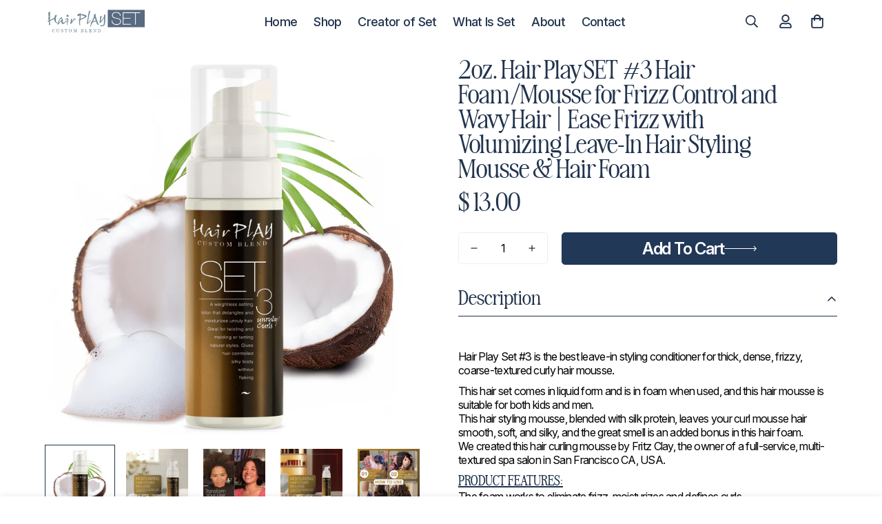

--- FILE ---
content_type: text/html; charset=utf-8
request_url: https://hairplayproducts.com/collections/all-collection/products/hair-play-set-3-extra-hold-hair-styling-foam-travel-size
body_size: 43317
content:

<!doctype html>
<html
  class="no-js  m:overflow-hidden"
  lang="en"
  data-template="product"
  
>
  <head>
    <meta charset="utf-8">
    <meta http-equiv="X-UA-Compatible" content="IE=edge">
    <meta name="viewport" content="width=device-width, initial-scale=1, maximum-scale=1.0, user-scalable=0">
    <meta name="theme-color" content=""><link rel="canonical" href="https://hairplayproducts.com/products/hair-play-set-3-extra-hold-hair-styling-foam-travel-size">

<link rel="preconnect" href="https://cdn.shopify.com" crossorigin>

<title class="product">Hair Play SET #3 | Extra Hold | Hair Foam | Travel Size</title><meta name="description" content="Hairplay SET foam gives hair a healthy natural shine without weighing it down. Hair styling combined with color friendly ingredients and sunscreen protector."><meta property="og:site_name" content="Hairplay Products">
<meta property="og:url" content="https://hairplayproducts.com/products/hair-play-set-3-extra-hold-hair-styling-foam-travel-size">
<meta property="og:title" content="Hair Play SET #3 | Extra Hold | Hair Foam | Travel Size">
<meta property="og:type" content="product">
<meta property="og:description" content="Hairplay SET foam gives hair a healthy natural shine without weighing it down. Hair styling combined with color friendly ingredients and sunscreen protector."><meta property="og:image" content="http://hairplayproducts.com/cdn/shop/files/01-B0084TO9ME_5d39adba-c877-4d1c-b5a5-d6047f99e66f.jpg?v=1768571006">
<meta property="og:image:secure_url" content="https://hairplayproducts.com/cdn/shop/files/01-B0084TO9ME_5d39adba-c877-4d1c-b5a5-d6047f99e66f.jpg?v=1768571006">
<meta property="og:image:width" content="2500">
<meta property="og:image:height" content="2500"><meta property="og:price:amount" content="13.00">
<meta property="og:price:currency" content="USD"><meta name="twitter:site" content="@https://"><meta name="twitter:card" content="summary_large_image">
<meta name="twitter:title" content="Hair Play SET #3 | Extra Hold | Hair Foam | Travel Size">
<meta name="twitter:description" content="Hairplay SET foam gives hair a healthy natural shine without weighing it down. Hair styling combined with color friendly ingredients and sunscreen protector.">

<style>
  @font-face {  font-family: M-Heading-Font;  font-weight:400;  src: url(https://cdn.shopify.com/s/files/1/0561/2742/2636/files/Jost-Regular.ttf?v=1618297125);  font-display: swap;}@font-face {  font-family: M-Heading-Font;  font-weight:500;  src: url(https://cdn.shopify.com/s/files/1/0561/2742/2636/files/Jost-Medium.ttf?v=1618297125);  font-display: swap;}@font-face {  font-family: M-Heading-Font;  font-weight:600;  src: url(https://cdn.shopify.com/s/files/1/0561/2742/2636/files/Jost-SemiBold.ttf?v=1618297125);  font-display: swap;}:root {  --font-stack-header: 'M-Heading-Font';  --font-weight-header: 400;}@font-face {  font-family: M-Body-Font;  font-weight:400;  src: url(https://cdn.shopify.com/s/files/1/0561/2742/2636/files/Jost-Regular.ttf?v=1618297125);  font-display: swap;}@font-face {  font-family: M-Body-Font;  font-weight:500;  src: url(https://cdn.shopify.com/s/files/1/0561/2742/2636/files/Jost-Medium.ttf?v=1618297125);  font-display: swap;}@font-face {  font-family: M-Body-Font;  font-weight:600;  src: url(https://cdn.shopify.com/s/files/1/0561/2742/2636/files/Jost-SemiBold.ttf?v=1618297125);  font-display: swap;}:root {  --font-stack-body: 'M-Body-Font';  --font-weight-body: 400;;}
</style>
<style>
  html {
    font-size: calc(var(--font-base-size, 16) * 1px);
    -webkit-font-smoothing: antialiased;
    height: 100%;
    scroll-behavior: smooth;
  }
  body {
    margin: 0;
    font-family: var(--font-stack-body);
    font-weight: var(--font-weight-body);
    font-style: var(--font-style-body);
    color: rgb(var(--color-foreground));
    font-size: calc(var(--font-base-size, 16) * 1px);
    line-height: calc(var(--base-line-height) * 1px);
    background-color: rgb(var(--color-background));
    position: relative;
    min-height: 100%;
  }

  body,
  html {
    overflow-x: clip;
  }

  html.prevent-scroll,
  html.prevent-scroll body {
    height: auto;
    overflow: hidden !important;
  }

  html.prevent-scroll {
    padding-right: var(--m-scrollbar-width);
  }

  h1,
  h2,
  h3,
  h4,
  h5,
  h6 {
    font-family: var(--font-stack-header);
    font-weight: var(--font-weight-header);
    font-style: var(--font-style-header);
    color: rgb(var(--color-heading));
    line-height: normal;
    letter-spacing: var(--heading-letter-spacing);
  }
  h1,
  .h1 {
    font-size: calc(((var(--font-h1-mobile)) / (var(--font-base-size))) * 1rem);
    line-height: 1.278;
  }

  h2,
  .h2 {
    font-size: calc(((var(--font-h2-mobile)) / (var(--font-base-size))) * 1rem);
    line-height: 1.267;
  }

  h3,
  .h3 {
    font-size: calc(((var(--font-h3-mobile)) / (var(--font-base-size))) * 1rem);
    line-height: 1.36;
  }

  h4,
  .h4 {
    font-size: calc(((var(--font-h4-mobile)) / (var(--font-base-size))) * 1rem);
    line-height: 1.4;
  }

  h5,
  .h5 {
    font-size: calc(((var(--font-h5-mobile)) / (var(--font-base-size))) * 1rem);
    line-height: 1.5;
  }

  h6,
  .h6 {
    font-size: calc(((var(--font-h6-mobile)) / (var(--font-base-size))) * 1rem);
    line-height: 1.5;
  }

  @media only screen and (min-width: 768px) {
    .h1,
    h1 {
      font-size: calc(((var(--font-h1-tablet)) / (var(--font-base-size))) * 1rem);
      line-height: 1.238;
    }
    .h2,
    h2 {
      font-size: calc(((var(--font-h2-tablet)) / (var(--font-base-size))) * 1rem);
      line-height: 1.235;
    }
    h3,
    .h3 {
      font-size: calc(((var(--font-h3-tablet)) / (var(--font-base-size))) * 1rem);
      line-height: 1.36;
    }
    h4,
    .h4 {
      font-size: calc(((var(--font-h4-tablet)) / (var(--font-base-size))) * 1rem);
      line-height: 1.4;
    }
  }

  @media only screen and (min-width: 1280px) {
    .h1,
    h1 {
      font-size: calc(((var(--font-h1-desktop)) / (var(--font-base-size))) * 1rem);
      line-height: 1.167;
    }
    .h2,
    h2 {
      font-size: calc(((var(--font-h2-desktop)) / (var(--font-base-size))) * 1rem);
      line-height: 1.238;
    }
    h3,
    .h3 {
      font-size: calc(((var(--font-h3-desktop)) / (var(--font-base-size))) * 1rem);
      line-height: 1.278;
    }
    h4,
    .h4 {
      font-size: calc(((var(--font-h4-desktop)) / (var(--font-base-size))) * 1rem);
      line-height: 1.333;
    }
    h5,
    .h5 {
      font-size: calc(((var(--font-h5-desktop)) / (var(--font-base-size))) * 1rem);
    }
    h6,
    .h6 {
      font-size: calc(((var(--font-h6-desktop)) / (var(--font-base-size))) * 1rem);
    }
  }
  [style*='--aspect-ratio'] {
    position: relative;
    overflow: hidden;
  }
  [style*='--aspect-ratio']:before {
    display: block;
    width: 100%;
    content: '';
    height: 0px;
  }
  [style*='--aspect-ratio'] > *:first-child {
    top: 0;
    left: 0;
    right: 0;
    position: absolute !important;
    object-fit: cover;
    width: 100%;
    height: 100%;
  }
  [style*='--aspect-ratio']:before {
    padding-top: calc(100% / (0.0001 + var(--aspect-ratio, 16/9)));
  }
  @media (max-width: 767px) {
    [style*='--aspect-ratio']:before {
      padding-top: calc(100% / (0.0001 + var(--aspect-ratio-mobile, var(--aspect-ratio, 16/9))));
    }
  }
  .swiper-wrapper {
    display: flex;
  }
  .swiper-container:not(.swiper-container-initialized) .swiper-slide {
    width: calc(100% / var(--items, 1));
    flex: 0 0 auto;
  }
  @media (max-width: 1023px) {
    .swiper-container:not(.swiper-container-initialized) .swiper-slide {
      min-width: 40vw;
      flex: 0 0 auto;
    }
  }
  @media (max-width: 767px) {
    .swiper-container:not(.swiper-container-initialized) .swiper-slide {
      min-width: 66vw;
      flex: 0 0 auto;
    }
  }
</style>


    <link href="//hairplayproducts.com/cdn/shop/t/12/assets/main.css?v=132924400143599073121726539027" rel="stylesheet" type="text/css" media="all" />

    
<style data-shopify>
:root,.m-color-default {
      --color-background: 255,255,255;
      --color-background-secondary: 245,245,245;
   		
  		--gradient-background: #ffffff;
   		
   		--color-foreground: 33,51,77;
   		--color-foreground-secondary: 33,51,77;
  	--color-heading: 33,51,77;
   		--color-button: 33,56,87;
   		--color-button-text: 255,255,255;
   		--color-outline-button: 33,56,87;
  	--color-button-hover: 33, 56, 87;
  	--color-button-text-hover: 255, 255, 255;
   		--color-border: 238,238,238;
   		--color-price-sale: 232,78,78;
   		--color-price-regular: 0,0,0;
   		--color-form-field: 255,255,255;
   		--color-form-field-text: 0,0,0;
   		--color-tooltip: 34,34,34;
   		--color-tooltip-text: 255,255,255;
   	}
   
.m-color-dark {
      --color-background: 0,0,0;
      --color-background-secondary: 245,245,245;
   		
  		--gradient-background: #000000;
   		
   		--color-foreground: 255,255,255;
   		--color-foreground-secondary: 255,255,255;
  	--color-heading: 255,255,255;
   		--color-button: 255,255,255;
   		--color-button-text: 34,34,34;
   		--color-outline-button: 255,255,255;
  	--color-button-hover: 255, 255, 255;
  	--color-button-text-hover: 34, 34, 34;
   		--color-border: 75,75,75;
   		--color-price-sale: 232,78,78;
   		--color-price-regular: 255,255,255;
   		--color-form-field: 255,255,255;
   		--color-form-field-text: 34,34,34;
   		--color-tooltip: 255,255,255;
   		--color-tooltip-text: 34,34,34;
   	}
   
.m-color-footer {
      --color-background: 245,245,245;
      --color-background-secondary: 245,245,245;
   		
  		--gradient-background: #f5f5f5;
   		
   		--color-foreground: 0,0,0;
   		--color-foreground-secondary: 102,102,102;
  	--color-heading: 34,34,34;
   		--color-button: 34,34,34;
   		--color-button-text: 255,255,255;
   		--color-outline-button: 34,34,34;
  	--color-button-hover: 34, 34, 34;
  	--color-button-text-hover: 255, 255, 255;
   		--color-border: 222,222,222;
   		--color-price-sale: 232,78,78;
   		--color-price-regular: 0,0,0;
   		--color-form-field: 255,255,255;
   		--color-form-field-text: 0,0,0;
   		--color-tooltip: 34,34,34;
   		--color-tooltip-text: 255,255,255;
   	}
   
.m-color-badge-hot {
      --color-background: 154,132,200;
      --color-background-secondary: 245,245,245;
   		
  		--gradient-background: #9a84c8;
   		
   		--color-foreground: 255,255,255;
   		--color-foreground-secondary: 255,255,255;
  	--color-heading: 255,255,255;
   		--color-button: 255,255,255;
   		--color-button-text: 34,34,34;
   		--color-outline-button: 255,255,255;
  	--color-button-hover: 255, 255, 255;
  	--color-button-text-hover: 34, 34, 34;
   		--color-border: 222,222,222;
   		--color-price-sale: 255,255,255;
   		--color-price-regular: 255,255,255;
   		--color-form-field: 255,255,255;
   		--color-form-field-text: 0,0,0;
   		--color-tooltip: 255,255,255;
   		--color-tooltip-text: 34,34,34;
   	}
   
.m-color-badge-new {
      --color-background: 73,165,148;
      --color-background-secondary: 245,245,245;
   		
  		--gradient-background: #49a594;
   		
   		--color-foreground: 255,255,255;
   		--color-foreground-secondary: 255,255,255;
  	--color-heading: 255,255,255;
   		--color-button: 255,255,255;
   		--color-button-text: 34,34,34;
   		--color-outline-button: 255,255,255;
  	--color-button-hover: 255, 255, 255;
  	--color-button-text-hover: 34, 34, 34;
   		--color-border: 222,222,222;
   		--color-price-sale: 255,255,255;
   		--color-price-regular: 255,255,255;
   		--color-form-field: 255,255,255;
   		--color-form-field-text: 0,0,0;
   		--color-tooltip: 255,255,255;
   		--color-tooltip-text: 34,34,34;
   	}
   
.m-color-badge-sale {
      --color-background: 218,63,63;
      --color-background-secondary: 245,245,245;
   		
  		--gradient-background: #da3f3f;
   		
   		--color-foreground: 255,255,255;
   		--color-foreground-secondary: 255,255,255;
  	--color-heading: 255,255,255;
   		--color-button: 255,255,255;
   		--color-button-text: 34,34,34;
   		--color-outline-button: 255,255,255;
  	--color-button-hover: 255, 255, 255;
  	--color-button-text-hover: 34, 34, 34;
   		--color-border: 222,222,222;
   		--color-price-sale: 255,255,255;
   		--color-price-regular: 255,255,255;
   		--color-form-field: 255,255,255;
   		--color-form-field-text: 0,0,0;
   		--color-tooltip: 255,255,255;
   		--color-tooltip-text: 34,34,34;
   	}
   
.m-color-scheme-cee058e4-58e3-46aa-9af9-219dadc79066 {
      --color-background: 244,244,244;
      --color-background-secondary: 245,245,245;
   		
  		--gradient-background: #f4f4f4;
   		
   		--color-foreground: 34,34,34;
   		--color-foreground-secondary: 102,102,102;
  	--color-heading: 34,34,34;
   		--color-button: 0,0,0;
   		--color-button-text: 255,255,255;
   		--color-outline-button: 0,0,0;
  	--color-button-hover: 34, 34, 34;
  	--color-button-text-hover: 255, 255, 255;
   		--color-border: 238,238,238;
   		--color-price-sale: 232,78,78;
   		--color-price-regular: 0,0,0;
   		--color-form-field: 242,242,242;
   		--color-form-field-text: 0,0,0;
   		--color-tooltip: 34,34,34;
   		--color-tooltip-text: 255,255,255;
   	}
   
.m-color-scheme-09e5b5b4-774c-4b6c-8025-416ced49cc74 {
      --color-background: 223,248,239;
      --color-background-secondary: 245,245,245;
   		
  		--gradient-background: #dff8ef;
   		
   		--color-foreground: 34,34,34;
   		--color-foreground-secondary: 102,102,102;
  	--color-heading: 34,34,34;
   		--color-button: 0,0,0;
   		--color-button-text: 255,255,255;
   		--color-outline-button: 0,0,0;
  	--color-button-hover: 34, 34, 34;
  	--color-button-text-hover: 255, 255, 255;
   		--color-border: 238,238,238;
   		--color-price-sale: 232,78,78;
   		--color-price-regular: 0,0,0;
   		--color-form-field: 255,255,255;
   		--color-form-field-text: 0,0,0;
   		--color-tooltip: 34,34,34;
   		--color-tooltip-text: 255,255,255;
   	}
   
.m-color-scheme-ed1f9be5-4c1f-4bd2-92bb-b1f2ccdd52cc {
      --color-background: 255,255,255;
      --color-background-secondary: 245,245,245;
   		
  		--gradient-background: #ffffff;
   		
   		--color-foreground: 33,51,77;
   		--color-foreground-secondary: 33,51,77;
  	--color-heading: 33,51,77;
   		--color-button: 33,56,87;
   		--color-button-text: 255,255,255;
   		--color-outline-button: 33,56,87;
  	--color-button-hover: 33, 56, 87;
  	--color-button-text-hover: 255, 255, 255;
   		--color-border: 238,238,238;
   		--color-price-sale: 232,78,78;
   		--color-price-regular: 0,0,0;
   		--color-form-field: 255,255,255;
   		--color-form-field-text: 0,0,0;
   		--color-tooltip: 34,34,34;
   		--color-tooltip-text: 255,255,255;
   	}
   
.m-color-scheme-77d36d74-5f81-41ce-8400-c410c33365e2 {
      --color-background: 228,230,233;
      --color-background-secondary: 245,245,245;
   		
  		--gradient-background: #e4e6e9;
   		
   		--color-foreground: 33,51,77;
   		--color-foreground-secondary: 33,51,77;
  	--color-heading: 33,51,77;
   		--color-button: 33,56,87;
   		--color-button-text: 255,255,255;
   		--color-outline-button: 33,56,87;
  	--color-button-hover: 33, 56, 87;
  	--color-button-text-hover: 255, 255, 255;
   		--color-border: 238,238,238;
   		--color-price-sale: 232,78,78;
   		--color-price-regular: 0,0,0;
   		--color-form-field: 255,255,255;
   		--color-form-field-text: 0,0,0;
   		--color-tooltip: 34,34,34;
   		--color-tooltip-text: 255,255,255;
   	}
   
.m-color-scheme-65af5e08-be38-4dde-9629-f62e07d8ffff {
      --color-background: 32,51,76;
      --color-background-secondary: 245,245,245;
   		
  		--gradient-background: #20334c;
   		
   		--color-foreground: 255,255,255;
   		--color-foreground-secondary: 255,255,255;
  	--color-heading: 255,255,255;
   		--color-button: 33,56,87;
   		--color-button-text: 255,255,255;
   		--color-outline-button: 33,56,87;
  	--color-button-hover: 33, 56, 87;
  	--color-button-text-hover: 255, 255, 255;
   		--color-border: 238,238,238;
   		--color-price-sale: 232,78,78;
   		--color-price-regular: 0,0,0;
   		--color-form-field: 255,255,255;
   		--color-form-field-text: 0,0,0;
   		--color-tooltip: 34,34,34;
   		--color-tooltip-text: 255,255,255;
   	}
   
.m-color-scheme-b2f9792a-67d8-4be4-ab11-88f59a752161 {
      --color-background: 234,235,231;
      --color-background-secondary: 245,245,245;
   		
  		--gradient-background: #eaebe7;
   		
   		--color-foreground: 33,51,77;
   		--color-foreground-secondary: 33,51,77;
  	--color-heading: 33,51,77;
   		--color-button: 33,56,87;
   		--color-button-text: 255,255,255;
   		--color-outline-button: 33,56,87;
  	--color-button-hover: 33, 56, 87;
  	--color-button-text-hover: 255, 255, 255;
   		--color-border: 238,238,238;
   		--color-price-sale: 232,78,78;
   		--color-price-regular: 0,0,0;
   		--color-form-field: 255,255,255;
   		--color-form-field-text: 0,0,0;
   		--color-tooltip: 34,34,34;
   		--color-tooltip-text: 255,255,255;
   	}
   
.m-color-scheme-7c6fa289-e8f7-4079-87ee-ed000a76255e {
      --color-background: 228,230,233;
      --color-background-secondary: 245,245,245;
   		
  		--gradient-background: #e4e6e9;
   		
   		--color-foreground: 0,0,0;
   		--color-foreground-secondary: 0,0,0;
  	--color-heading: 0,0,0;
   		--color-button: 33,56,87;
   		--color-button-text: 255,255,255;
   		--color-outline-button: 33,56,87;
  	--color-button-hover: 33, 56, 87;
  	--color-button-text-hover: 255, 255, 255;
   		--color-border: 238,238,238;
   		--color-price-sale: 232,78,78;
   		--color-price-regular: 0,0,0;
   		--color-form-field: 255,255,255;
   		--color-form-field-text: 0,0,0;
   		--color-tooltip: 34,34,34;
   		--color-tooltip-text: 255,255,255;
   	}
   
   .m-color-default, .m-color-dark, .m-color-footer, .m-color-badge-hot, .m-color-badge-new, .m-color-badge-sale, .m-color-scheme-cee058e4-58e3-46aa-9af9-219dadc79066, .m-color-scheme-09e5b5b4-774c-4b6c-8025-416ced49cc74, .m-color-scheme-ed1f9be5-4c1f-4bd2-92bb-b1f2ccdd52cc, .m-color-scheme-77d36d74-5f81-41ce-8400-c410c33365e2, .m-color-scheme-65af5e08-be38-4dde-9629-f62e07d8ffff, .m-color-scheme-b2f9792a-67d8-4be4-ab11-88f59a752161, .m-color-scheme-7c6fa289-e8f7-4079-87ee-ed000a76255e {
   	color: rgb(var(--color-foreground));
   	background-color: rgb(var(--color-background));
   }:root {      /* ANIMATIONS */   	--m-duration-short: .1s;      --m-duration-default: .25s;      --m-duration-long: .5s;      --m-duration-image: .65s;      --m-duration-animate: 1s;      --m-animation-duration: 600ms;      --m-animation-fade-in-up: m-fade-in-up var(--m-animation-duration) cubic-bezier(0, 0, 0.3, 1) forwards;      --m-animation-fade-in-left: m-fade-in-left var(--m-animation-duration) cubic-bezier(0, 0, 0.3, 1) forwards;      --m-animation-fade-in-right: m-fade-in-right var(--m-animation-duration) cubic-bezier(0, 0, 0.3, 1) forwards;      --m-animation-fade-in-left-rtl: m-fade-in-left-rtl var(--m-animation-duration) cubic-bezier(0, 0, 0.3, 1) forwards;      --m-animation-fade-in-right-rtl: m-fade-in-right-rtl var(--m-animation-duration) cubic-bezier(0, 0, 0.3, 1) forwards;      --m-animation-fade-in: m-fade-in calc(var(--m-animation-duration) * 2) cubic-bezier(0, 0, 0.3, 1);      --m-animation-zoom-fade: m-zoom-fade var(--m-animation-duration) ease forwards;   	/* BODY */   	--base-line-height: 28;  /* INPUTS */  --inputs-border-width: 1px;   	--inputs-radius: 5px;   	/* BUTTON */   	--btn-letter-spacing: 0px;   	--btn-border-radius: 5px;   	--btn-border-width: 1px;   	--btn-line-height: 23px;   	   	/* COUNT BUBBLE */   	--color-cart-wishlist-count: #ffffff;   	--bg-cart-wishlist-count: #da3f3f;   	/* OVERLAY */   	--color-image-overlay: #000000;   	--opacity-image-overlay: 0.2;   	/* Notification */   	--color-success: 58,135,53;   	--color-warning: 210,134,26;     --color-error: 218, 63, 63;     --color-error-bg: #fbeaea;     --color-warning-bg: #faecd7;     --color-success-bg: #d1eccf;   	/* CUSTOM COLOR */   	--text-black: 0,0,0;   	--text-white: 255,255,255;   	--bg-black: 0,0,0;   	--bg-white: 255,255,255;   	--rounded-full: 9999px;   	--bg-card-placeholder: rgba(243,243,243,1);   	--arrow-select-box: url(//hairplayproducts.com/cdn/shop/t/12/assets/ar-down.svg?v=92728264558441377851724977194);   	/* FONT SIZES */   	--font-base-size: 16;   	--font-btn-size: 16px;   	--font-btn-weight: 500;   	--font-h1-desktop: 60;   	--font-h1-tablet: 42;   	--font-h1-mobile: 36;   	--font-h2-desktop: 42;   	--font-h2-tablet: 33;   	--font-h2-mobile: 29;   	--font-h3-desktop: 36;   	--font-h3-tablet: 28;   	--font-h3-mobile: 25;   	--font-h4-desktop: 24;   	--font-h4-tablet: 19;   	--font-h4-mobile: 19;   	--font-h5-desktop: 18;   	--font-h5-mobile: 16;   	--font-h6-desktop: 16;   	--font-h6-mobile: 16;   	--heading-letter-spacing: 0px;  --arrow-down-url: url(//hairplayproducts.com/cdn/shop/t/12/assets/arrow-down.svg?v=157552497485556416461724977194);  --arrow-down-white-url: url(//hairplayproducts.com/cdn/shop/t/12/assets/arrow-down-white.svg?v=70535736727834135531724977194);  --product-title-line-clamp: unset;   	--spacing-sections-desktop: 0px;      --spacing-sections-laptop: 0px;      --spacing-sections-tablet: 0px;      --spacing-sections-mobile: 0px;   	/* LAYOUT */   	--container-width: 1200px;  --fluid-container-width: 1420px;  --fluid-container-offset: 65px;   }
</style><link rel="stylesheet" href="//hairplayproducts.com/cdn/shop/t/12/assets/search.css?v=104001498375601984331724977196" media="print" onload="this.media='all'">
<link rel="stylesheet" href="//hairplayproducts.com/cdn/shop/t/12/assets/cart.css?v=87792237976305593871724977194" media="print" onload="this.media='all'">

<noscript><link href="//hairplayproducts.com/cdn/shop/t/12/assets/search.css?v=104001498375601984331724977196" rel="stylesheet" type="text/css" media="all" /></noscript>
<noscript><link href="//hairplayproducts.com/cdn/shop/t/12/assets/cart.css?v=87792237976305593871724977194" rel="stylesheet" type="text/css" media="all" /></noscript><link href="//hairplayproducts.com/cdn/shop/t/12/assets/vendor.css?v=78734522753772538311724977196" rel="stylesheet" type="text/css" media="all" /><link rel="stylesheet" href="//hairplayproducts.com/cdn/shop/t/12/assets/custom-style.css?v=68377333970908838601724977195" media="print" onload="this.media='all'">
<link rel="stylesheet" href="//hairplayproducts.com/cdn/shop/t/12/assets/custom.css?v=105997007003712207781724977240" media="print" onload="this.media='all'">
<noscript><link href="//hairplayproducts.com/cdn/shop/t/12/assets/custom-style.css?v=68377333970908838601724977195" rel="stylesheet" type="text/css" media="all" /></noscript>
<noscript><link href="//hairplayproducts.com/cdn/shop/t/12/assets/custom.css?v=105997007003712207781724977240" rel="stylesheet" type="text/css" media="all" /></noscript><style data-shopify>.m-topbar a[href*="pinterest"],.m-topbar a[href*="twitter"], .m-topbar a[href*="snapchat"], .m-topbar a[href*="youtube"],.m-topbar a[href*="tiktok"]  {	display: none;}body .m-product-card__tag-name {  font-size: 12px;  font-weight: 500;  text-transform: capitalize;  padding: 4px 10px;  border-radius: 40px;}.m-icon-box--small {  border-top: 1px solid rgb(var(--color-border));}.m-icon-box--small .m-icon-box__heading {  line-height: 26px;  font-size: 18px;  margin-bottom: 6px;}body .m-footer--block .social-media-links {  gap: 12px;  margin: 0;  padding: 5px 0;}body .m-footer--block .social-media-links a {  color: #222;  width: 48px;  height: 48px;  padding: 0;  display: inline-flex;  align-items: center;  justify-content: center;  border-radius: 50%;  background-color: #E9E9E9;  transition: all .3s;}body .m-footer--block .social-media-links a:hover {  background-color: #222;  color: #fff;  box-shadow: 0 0 0 0.2rem #222;}
</style>


<script src="//hairplayproducts.com/cdn/shop/t/12/assets/product-list.js?v=133975944838759569291724977196" defer="defer"></script>


    <script src="//hairplayproducts.com/cdn/shop/t/12/assets/vendor.js?v=133022367058576048311724977196" defer="defer"></script>
    <script src="//hairplayproducts.com/cdn/shop/t/12/assets/theme-global.js?v=40185104835058884241724977196" defer="defer"></script><script src="//hairplayproducts.com/cdn/shop/t/12/assets/animations.js?v=155369821993258477171724977194" defer="defer"></script><script>window.performance && window.performance.mark && window.performance.mark('shopify.content_for_header.start');</script><meta name="google-site-verification" content="phENIOd_jox_plhI-jXhnL49rXMsAzkzIQSlyR5qYbk">
<meta name="facebook-domain-verification" content="dsv4kr41l0ow988qlp5bav8cfzvf3z">
<meta id="shopify-digital-wallet" name="shopify-digital-wallet" content="/11016112/digital_wallets/dialog">
<meta name="shopify-checkout-api-token" content="29791d1047439732f3ab68943b7ebe27">
<meta id="in-context-paypal-metadata" data-shop-id="11016112" data-venmo-supported="false" data-environment="production" data-locale="en_US" data-paypal-v4="true" data-currency="USD">
<link rel="alternate" type="application/json+oembed" href="https://hairplayproducts.com/products/hair-play-set-3-extra-hold-hair-styling-foam-travel-size.oembed">
<script async="async" src="/checkouts/internal/preloads.js?locale=en-US"></script>
<link rel="preconnect" href="https://shop.app" crossorigin="anonymous">
<script async="async" src="https://shop.app/checkouts/internal/preloads.js?locale=en-US&shop_id=11016112" crossorigin="anonymous"></script>
<script id="shopify-features" type="application/json">{"accessToken":"29791d1047439732f3ab68943b7ebe27","betas":["rich-media-storefront-analytics"],"domain":"hairplayproducts.com","predictiveSearch":true,"shopId":11016112,"locale":"en"}</script>
<script>var Shopify = Shopify || {};
Shopify.shop = "divine100.myshopify.com";
Shopify.locale = "en";
Shopify.currency = {"active":"USD","rate":"1.0"};
Shopify.country = "US";
Shopify.theme = {"name":"theme-by-solvex","id":131583443059,"schema_name":"SolvexMedia - OS 2.0","schema_version":"1.0.0","theme_store_id":null,"role":"main"};
Shopify.theme.handle = "null";
Shopify.theme.style = {"id":null,"handle":null};
Shopify.cdnHost = "hairplayproducts.com/cdn";
Shopify.routes = Shopify.routes || {};
Shopify.routes.root = "/";</script>
<script type="module">!function(o){(o.Shopify=o.Shopify||{}).modules=!0}(window);</script>
<script>!function(o){function n(){var o=[];function n(){o.push(Array.prototype.slice.apply(arguments))}return n.q=o,n}var t=o.Shopify=o.Shopify||{};t.loadFeatures=n(),t.autoloadFeatures=n()}(window);</script>
<script>
  window.ShopifyPay = window.ShopifyPay || {};
  window.ShopifyPay.apiHost = "shop.app\/pay";
  window.ShopifyPay.redirectState = null;
</script>
<script id="shop-js-analytics" type="application/json">{"pageType":"product"}</script>
<script defer="defer" async type="module" src="//hairplayproducts.com/cdn/shopifycloud/shop-js/modules/v2/client.init-shop-cart-sync_BT-GjEfc.en.esm.js"></script>
<script defer="defer" async type="module" src="//hairplayproducts.com/cdn/shopifycloud/shop-js/modules/v2/chunk.common_D58fp_Oc.esm.js"></script>
<script defer="defer" async type="module" src="//hairplayproducts.com/cdn/shopifycloud/shop-js/modules/v2/chunk.modal_xMitdFEc.esm.js"></script>
<script type="module">
  await import("//hairplayproducts.com/cdn/shopifycloud/shop-js/modules/v2/client.init-shop-cart-sync_BT-GjEfc.en.esm.js");
await import("//hairplayproducts.com/cdn/shopifycloud/shop-js/modules/v2/chunk.common_D58fp_Oc.esm.js");
await import("//hairplayproducts.com/cdn/shopifycloud/shop-js/modules/v2/chunk.modal_xMitdFEc.esm.js");

  window.Shopify.SignInWithShop?.initShopCartSync?.({"fedCMEnabled":true,"windoidEnabled":true});

</script>
<script defer="defer" async type="module" src="//hairplayproducts.com/cdn/shopifycloud/shop-js/modules/v2/client.payment-terms_Ci9AEqFq.en.esm.js"></script>
<script defer="defer" async type="module" src="//hairplayproducts.com/cdn/shopifycloud/shop-js/modules/v2/chunk.common_D58fp_Oc.esm.js"></script>
<script defer="defer" async type="module" src="//hairplayproducts.com/cdn/shopifycloud/shop-js/modules/v2/chunk.modal_xMitdFEc.esm.js"></script>
<script type="module">
  await import("//hairplayproducts.com/cdn/shopifycloud/shop-js/modules/v2/client.payment-terms_Ci9AEqFq.en.esm.js");
await import("//hairplayproducts.com/cdn/shopifycloud/shop-js/modules/v2/chunk.common_D58fp_Oc.esm.js");
await import("//hairplayproducts.com/cdn/shopifycloud/shop-js/modules/v2/chunk.modal_xMitdFEc.esm.js");

  
</script>
<script>
  window.Shopify = window.Shopify || {};
  if (!window.Shopify.featureAssets) window.Shopify.featureAssets = {};
  window.Shopify.featureAssets['shop-js'] = {"shop-cart-sync":["modules/v2/client.shop-cart-sync_DZOKe7Ll.en.esm.js","modules/v2/chunk.common_D58fp_Oc.esm.js","modules/v2/chunk.modal_xMitdFEc.esm.js"],"init-fed-cm":["modules/v2/client.init-fed-cm_B6oLuCjv.en.esm.js","modules/v2/chunk.common_D58fp_Oc.esm.js","modules/v2/chunk.modal_xMitdFEc.esm.js"],"shop-cash-offers":["modules/v2/client.shop-cash-offers_D2sdYoxE.en.esm.js","modules/v2/chunk.common_D58fp_Oc.esm.js","modules/v2/chunk.modal_xMitdFEc.esm.js"],"shop-login-button":["modules/v2/client.shop-login-button_QeVjl5Y3.en.esm.js","modules/v2/chunk.common_D58fp_Oc.esm.js","modules/v2/chunk.modal_xMitdFEc.esm.js"],"pay-button":["modules/v2/client.pay-button_DXTOsIq6.en.esm.js","modules/v2/chunk.common_D58fp_Oc.esm.js","modules/v2/chunk.modal_xMitdFEc.esm.js"],"shop-button":["modules/v2/client.shop-button_DQZHx9pm.en.esm.js","modules/v2/chunk.common_D58fp_Oc.esm.js","modules/v2/chunk.modal_xMitdFEc.esm.js"],"avatar":["modules/v2/client.avatar_BTnouDA3.en.esm.js"],"init-windoid":["modules/v2/client.init-windoid_CR1B-cfM.en.esm.js","modules/v2/chunk.common_D58fp_Oc.esm.js","modules/v2/chunk.modal_xMitdFEc.esm.js"],"init-shop-for-new-customer-accounts":["modules/v2/client.init-shop-for-new-customer-accounts_C_vY_xzh.en.esm.js","modules/v2/client.shop-login-button_QeVjl5Y3.en.esm.js","modules/v2/chunk.common_D58fp_Oc.esm.js","modules/v2/chunk.modal_xMitdFEc.esm.js"],"init-shop-email-lookup-coordinator":["modules/v2/client.init-shop-email-lookup-coordinator_BI7n9ZSv.en.esm.js","modules/v2/chunk.common_D58fp_Oc.esm.js","modules/v2/chunk.modal_xMitdFEc.esm.js"],"init-shop-cart-sync":["modules/v2/client.init-shop-cart-sync_BT-GjEfc.en.esm.js","modules/v2/chunk.common_D58fp_Oc.esm.js","modules/v2/chunk.modal_xMitdFEc.esm.js"],"shop-toast-manager":["modules/v2/client.shop-toast-manager_DiYdP3xc.en.esm.js","modules/v2/chunk.common_D58fp_Oc.esm.js","modules/v2/chunk.modal_xMitdFEc.esm.js"],"init-customer-accounts":["modules/v2/client.init-customer-accounts_D9ZNqS-Q.en.esm.js","modules/v2/client.shop-login-button_QeVjl5Y3.en.esm.js","modules/v2/chunk.common_D58fp_Oc.esm.js","modules/v2/chunk.modal_xMitdFEc.esm.js"],"init-customer-accounts-sign-up":["modules/v2/client.init-customer-accounts-sign-up_iGw4briv.en.esm.js","modules/v2/client.shop-login-button_QeVjl5Y3.en.esm.js","modules/v2/chunk.common_D58fp_Oc.esm.js","modules/v2/chunk.modal_xMitdFEc.esm.js"],"shop-follow-button":["modules/v2/client.shop-follow-button_CqMgW2wH.en.esm.js","modules/v2/chunk.common_D58fp_Oc.esm.js","modules/v2/chunk.modal_xMitdFEc.esm.js"],"checkout-modal":["modules/v2/client.checkout-modal_xHeaAweL.en.esm.js","modules/v2/chunk.common_D58fp_Oc.esm.js","modules/v2/chunk.modal_xMitdFEc.esm.js"],"shop-login":["modules/v2/client.shop-login_D91U-Q7h.en.esm.js","modules/v2/chunk.common_D58fp_Oc.esm.js","modules/v2/chunk.modal_xMitdFEc.esm.js"],"lead-capture":["modules/v2/client.lead-capture_BJmE1dJe.en.esm.js","modules/v2/chunk.common_D58fp_Oc.esm.js","modules/v2/chunk.modal_xMitdFEc.esm.js"],"payment-terms":["modules/v2/client.payment-terms_Ci9AEqFq.en.esm.js","modules/v2/chunk.common_D58fp_Oc.esm.js","modules/v2/chunk.modal_xMitdFEc.esm.js"]};
</script>
<script>(function() {
  var isLoaded = false;
  function asyncLoad() {
    if (isLoaded) return;
    isLoaded = true;
    var urls = ["https:\/\/analyzely.gropulse.com\/js\/active.js?shop=divine100.myshopify.com","https:\/\/cdn.adscale.com\/static\/ecom_js\/divine100\/add_item_to_cart.js?ver=20260120\u0026shop=divine100.myshopify.com"];
    for (var i = 0; i < urls.length; i++) {
      var s = document.createElement('script');
      s.type = 'text/javascript';
      s.async = true;
      s.src = urls[i];
      var x = document.getElementsByTagName('script')[0];
      x.parentNode.insertBefore(s, x);
    }
  };
  if(window.attachEvent) {
    window.attachEvent('onload', asyncLoad);
  } else {
    window.addEventListener('load', asyncLoad, false);
  }
})();</script>
<script id="__st">var __st={"a":11016112,"offset":-28800,"reqid":"b057097e-221b-48cd-b3b5-fe1c0f0c34b8-1769103007","pageurl":"hairplayproducts.com\/collections\/all-collection\/products\/hair-play-set-3-extra-hold-hair-styling-foam-travel-size","u":"2d08fe2360ce","p":"product","rtyp":"product","rid":4447225478};</script>
<script>window.ShopifyPaypalV4VisibilityTracking = true;</script>
<script id="captcha-bootstrap">!function(){'use strict';const t='contact',e='account',n='new_comment',o=[[t,t],['blogs',n],['comments',n],[t,'customer']],c=[[e,'customer_login'],[e,'guest_login'],[e,'recover_customer_password'],[e,'create_customer']],r=t=>t.map((([t,e])=>`form[action*='/${t}']:not([data-nocaptcha='true']) input[name='form_type'][value='${e}']`)).join(','),a=t=>()=>t?[...document.querySelectorAll(t)].map((t=>t.form)):[];function s(){const t=[...o],e=r(t);return a(e)}const i='password',u='form_key',d=['recaptcha-v3-token','g-recaptcha-response','h-captcha-response',i],f=()=>{try{return window.sessionStorage}catch{return}},m='__shopify_v',_=t=>t.elements[u];function p(t,e,n=!1){try{const o=window.sessionStorage,c=JSON.parse(o.getItem(e)),{data:r}=function(t){const{data:e,action:n}=t;return t[m]||n?{data:e,action:n}:{data:t,action:n}}(c);for(const[e,n]of Object.entries(r))t.elements[e]&&(t.elements[e].value=n);n&&o.removeItem(e)}catch(o){console.error('form repopulation failed',{error:o})}}const l='form_type',E='cptcha';function T(t){t.dataset[E]=!0}const w=window,h=w.document,L='Shopify',v='ce_forms',y='captcha';let A=!1;((t,e)=>{const n=(g='f06e6c50-85a8-45c8-87d0-21a2b65856fe',I='https://cdn.shopify.com/shopifycloud/storefront-forms-hcaptcha/ce_storefront_forms_captcha_hcaptcha.v1.5.2.iife.js',D={infoText:'Protected by hCaptcha',privacyText:'Privacy',termsText:'Terms'},(t,e,n)=>{const o=w[L][v],c=o.bindForm;if(c)return c(t,g,e,D).then(n);var r;o.q.push([[t,g,e,D],n]),r=I,A||(h.body.append(Object.assign(h.createElement('script'),{id:'captcha-provider',async:!0,src:r})),A=!0)});var g,I,D;w[L]=w[L]||{},w[L][v]=w[L][v]||{},w[L][v].q=[],w[L][y]=w[L][y]||{},w[L][y].protect=function(t,e){n(t,void 0,e),T(t)},Object.freeze(w[L][y]),function(t,e,n,w,h,L){const[v,y,A,g]=function(t,e,n){const i=e?o:[],u=t?c:[],d=[...i,...u],f=r(d),m=r(i),_=r(d.filter((([t,e])=>n.includes(e))));return[a(f),a(m),a(_),s()]}(w,h,L),I=t=>{const e=t.target;return e instanceof HTMLFormElement?e:e&&e.form},D=t=>v().includes(t);t.addEventListener('submit',(t=>{const e=I(t);if(!e)return;const n=D(e)&&!e.dataset.hcaptchaBound&&!e.dataset.recaptchaBound,o=_(e),c=g().includes(e)&&(!o||!o.value);(n||c)&&t.preventDefault(),c&&!n&&(function(t){try{if(!f())return;!function(t){const e=f();if(!e)return;const n=_(t);if(!n)return;const o=n.value;o&&e.removeItem(o)}(t);const e=Array.from(Array(32),(()=>Math.random().toString(36)[2])).join('');!function(t,e){_(t)||t.append(Object.assign(document.createElement('input'),{type:'hidden',name:u})),t.elements[u].value=e}(t,e),function(t,e){const n=f();if(!n)return;const o=[...t.querySelectorAll(`input[type='${i}']`)].map((({name:t})=>t)),c=[...d,...o],r={};for(const[a,s]of new FormData(t).entries())c.includes(a)||(r[a]=s);n.setItem(e,JSON.stringify({[m]:1,action:t.action,data:r}))}(t,e)}catch(e){console.error('failed to persist form',e)}}(e),e.submit())}));const S=(t,e)=>{t&&!t.dataset[E]&&(n(t,e.some((e=>e===t))),T(t))};for(const o of['focusin','change'])t.addEventListener(o,(t=>{const e=I(t);D(e)&&S(e,y())}));const B=e.get('form_key'),M=e.get(l),P=B&&M;t.addEventListener('DOMContentLoaded',(()=>{const t=y();if(P)for(const e of t)e.elements[l].value===M&&p(e,B);[...new Set([...A(),...v().filter((t=>'true'===t.dataset.shopifyCaptcha))])].forEach((e=>S(e,t)))}))}(h,new URLSearchParams(w.location.search),n,t,e,['guest_login'])})(!0,!0)}();</script>
<script integrity="sha256-4kQ18oKyAcykRKYeNunJcIwy7WH5gtpwJnB7kiuLZ1E=" data-source-attribution="shopify.loadfeatures" defer="defer" src="//hairplayproducts.com/cdn/shopifycloud/storefront/assets/storefront/load_feature-a0a9edcb.js" crossorigin="anonymous"></script>
<script crossorigin="anonymous" defer="defer" src="//hairplayproducts.com/cdn/shopifycloud/storefront/assets/shopify_pay/storefront-65b4c6d7.js?v=20250812"></script>
<script data-source-attribution="shopify.dynamic_checkout.dynamic.init">var Shopify=Shopify||{};Shopify.PaymentButton=Shopify.PaymentButton||{isStorefrontPortableWallets:!0,init:function(){window.Shopify.PaymentButton.init=function(){};var t=document.createElement("script");t.src="https://hairplayproducts.com/cdn/shopifycloud/portable-wallets/latest/portable-wallets.en.js",t.type="module",document.head.appendChild(t)}};
</script>
<script data-source-attribution="shopify.dynamic_checkout.buyer_consent">
  function portableWalletsHideBuyerConsent(e){var t=document.getElementById("shopify-buyer-consent"),n=document.getElementById("shopify-subscription-policy-button");t&&n&&(t.classList.add("hidden"),t.setAttribute("aria-hidden","true"),n.removeEventListener("click",e))}function portableWalletsShowBuyerConsent(e){var t=document.getElementById("shopify-buyer-consent"),n=document.getElementById("shopify-subscription-policy-button");t&&n&&(t.classList.remove("hidden"),t.removeAttribute("aria-hidden"),n.addEventListener("click",e))}window.Shopify?.PaymentButton&&(window.Shopify.PaymentButton.hideBuyerConsent=portableWalletsHideBuyerConsent,window.Shopify.PaymentButton.showBuyerConsent=portableWalletsShowBuyerConsent);
</script>
<script data-source-attribution="shopify.dynamic_checkout.cart.bootstrap">document.addEventListener("DOMContentLoaded",(function(){function t(){return document.querySelector("shopify-accelerated-checkout-cart, shopify-accelerated-checkout")}if(t())Shopify.PaymentButton.init();else{new MutationObserver((function(e,n){t()&&(Shopify.PaymentButton.init(),n.disconnect())})).observe(document.body,{childList:!0,subtree:!0})}}));
</script>
<script id='scb4127' type='text/javascript' async='' src='https://hairplayproducts.com/cdn/shopifycloud/privacy-banner/storefront-banner.js'></script><link id="shopify-accelerated-checkout-styles" rel="stylesheet" media="screen" href="https://hairplayproducts.com/cdn/shopifycloud/portable-wallets/latest/accelerated-checkout-backwards-compat.css" crossorigin="anonymous">
<style id="shopify-accelerated-checkout-cart">
        #shopify-buyer-consent {
  margin-top: 1em;
  display: inline-block;
  width: 100%;
}

#shopify-buyer-consent.hidden {
  display: none;
}

#shopify-subscription-policy-button {
  background: none;
  border: none;
  padding: 0;
  text-decoration: underline;
  font-size: inherit;
  cursor: pointer;
}

#shopify-subscription-policy-button::before {
  box-shadow: none;
}

      </style>

<script>window.performance && window.performance.mark && window.performance.mark('shopify.content_for_header.end');</script>

    <script>
      document.documentElement.className = document.documentElement.className.replace('no-js', 'js');
      if (Shopify.designMode) {
        document.documentElement.classList.add('shopify-design-mode');
      }
    </script>
    <script>window.MinimogTheme = {};window.MinimogLibs = {};window.MinimogStrings = {  addToCart: "Add to cart",  soldOut: "Sold Out",  unavailable: "Unavailable",  inStock: "In Stock",  lowStock: 'Low stock',  inventoryQuantityHtml: '<span class="m-product-inventory__quantity">{{ quantity }}</span> In stock',  inventoryLowQuantityHtml: 'Only <span class="m-product-inventory__quantity">{{ quantity }}</span> left',  checkout: "Check out",  viewCart: "View Cart",  cartRemove: "Remove",  zipcodeValidate: "Zip code can\u0026#39;t be blank",  noShippingRate: "There are no shipping rates for your address.",  shippingRatesResult: "We found {{count}} shipping rate(s) for your address",  recommendTitle: "Recommendation for you",  shipping: "Shipping",  add: "Add",  itemAdded: "Product added to cart successfully",  requiredField: "Please fill all the required fields(*) before Add To Cart!",  hours: "hours",  mins: "mins",  outOfStock: "Out of stock",  sold: "Sold",  available: "Available",  preorder: "Pre-order",  sold_out_items_message: "The product is already sold out.",  unitPrice: "Unit price",  unitPriceSeparator: "per",  cartError: "There was an error while updating your cart. Please try again.",  quantityError: "Not enough items available. Only {{ quantity }} left.' }}",  selectVariant: "Please select a variant before adding the product to your cart.",  valideDateTimeDelivery: "Please choose the current or future time."};window.MinimogThemeStyles = {  product: "https://hairplayproducts.com/cdn/shop/t/12/assets/product.css?v=25212838471963727991724977196",  productInventory: "https://hairplayproducts.com/cdn/shop/t/12/assets/component-product-inventory.css?v=111082497872923960041724977194"};window.MinimogThemeScripts = {  productModel: "https://hairplayproducts.com/cdn/shop/t/12/assets/product-model.js?v=74883181231862109891724977196",  productMedia: "https://hairplayproducts.com/cdn/shop/t/12/assets/product-media.js?v=173660877729249554031724977196",  variantsPicker: "https://hairplayproducts.com/cdn/shop/t/12/assets/variant-picker.js?v=57634692338614062141724977196",  instagram: "https://hairplayproducts.com/cdn/shop/t/12/assets/instagram.js?v=10017939140122895511724977195",  parallax: "https://hairplayproducts.com/cdn/shop/t/12/assets/simple-parallax.js?v=2147",  productInventory: "https://hairplayproducts.com/cdn/shop/t/12/assets/product-inventory.js?v=56130558051591069411724977196"};window.MinimogSettings = {  design_mode: false,  requestPath: "\/collections\/all-collection\/products\/hair-play-set-3-extra-hold-hair-styling-foam-travel-size",  template: "product",  templateName: "product",productHandle: "hair-play-set-3-extra-hold-hair-styling-foam-travel-size",    productId: 4447225478,currency_code: "USD",  money_format: "$ {{amount}}",  base_url: window.location.origin + Shopify.routes.root,  money_with_currency_format: "$ {{amount}} USD","filter_color1.png":"\/\/hairplayproducts.com\/cdn\/shop\/t\/12\/assets\/filter_color1.png?v=147458027895443808701724977195","filter_color1":"Gingham","filter_color2.png":"\/\/hairplayproducts.com\/cdn\/shop\/t\/12\/assets\/filter_color2.png?v=177856991997372355631724977195","filter_color2":"flannel","filter_color3.png":"\/\/hairplayproducts.com\/cdn\/shop\/t\/12\/assets\/filter_color3.png?v=2147","filter_color3":"floral",theme: {    id: 131583443059,    name: "theme-by-solvex",    role: "main",    version: "5.3.0",    online_store_version: "2.0",    preview_url: "https://hairplayproducts.com?preview_theme_id=131583443059",  },  shop_domain: "https:\/\/hairplayproducts.com",  shop_locale: {    published: [{"shop_locale":{"locale":"en","enabled":true,"primary":true,"published":true}}],    current: "en",    primary: "en",  },  routes: {    root: "\/",    cart: "\/cart",    product_recommendations_url: "\/recommendations\/products",    cart_add_url: '/cart/add',    cart_change_url: '/cart/change',    cart_update_url: '/cart/update',    predictive_search_url: '/search/suggest',    search_url: '/search'  },  hide_unavailable_product_options: true,  pcard_image_ratio: "3\/4",  cookie_consent_allow: "Allow cookies",  cookie_consent_message: "This website uses cookies to ensure you get the best experience on our website.",  cookie_consent_placement: "bottom",  cookie_consent_learnmore_link: "https:\/\/www.cookiesandyou.com\/",  cookie_consent_learnmore: "Learn more",  cookie_consent_theme: "black",  cookie_consent_decline: "Decline",  show_cookie_consent: true,  product_colors: "red: #FF6961,\nyellow: #FDDA76,\nblack: #000000,\nblack band: #000000,\nblue: #8DB4D2,\ngreen: #C1E1C1,\npurple: #B19CD9,\nsilver: #EEEEEF,\nwhite: #FFFFFF,\nbrown: #836953,\nlight brown: #B5651D,\ndark turquoise: #23cddc,\norange: #FFB347,\ntan: #E9D1BF,\nviolet: #B490B0,\npink: #FFD1DC,\ngrey: #E0E0E0,\nsky: #96BDC6,\npale leaf: #CCD4BF,\nlight blue: #b1c5d4,\ndark grey: #aca69f,\nbeige: #EBE6DB,\nbeige band: #EED9C4,\ndark blue: #063e66,\ncream: #F1F2E2,\nlight pink: #FBCFCD,\nmint: #bedce3,\ndark gray: #3A3B3C,\nrosy brown: #c4a287,\nlight grey:#D3D3D3,\ncopper: #B87333,\nrose gold: #ECC5C0,\nnight blue: #151B54,\ncoral: #FF7F50,\nlight purple: #C6AEC7,\nivy green: #5b7763,\nsand: #f2d2a9,\npale grey: #878785,\nlead: #6c6b6c,\nheathered cashew: #bdb59f,\ncoca: #c7babd,\nheathered oat: #d3c1aa,\njean blue: #515d6d,\npelican: #e1d6c5,\ntoasted coconut: #9c7b58,\nnavy: #484d5b,\nheathered blue: #3c3c3c,\nheathered green: #534d36,\nheathered grey: #555c62,\nkalamata: #808487,\nslate grey: #484d5b,\ncharcoal: #8b8b8b,\nheathered charcoal: #8b8b8b",  use_ajax_atc: true,  discount_code_enable: false,  enable_cart_drawer: true,  pcard_show_lowest_prices: false,  date_now: "2026\/01\/22  9:30:00-0800 (PST)",  foxKitBaseUrl: "foxkit.app"};function __setSwatchesOptions() {
    try {
      MinimogSettings._colorSwatches = []
      MinimogSettings._imageSwatches = []

      MinimogSettings.product_colors
        .split(',').filter(Boolean)
        .forEach(colorSwatch => {
          const [key, value] = colorSwatch.split(':')
          MinimogSettings._colorSwatches.push({
            key: key.trim().toLowerCase(),
            value: value && value.trim() || ''
          })
        })

      Object.keys(MinimogSettings).forEach(key => {
        if (key.includes('filter_color') && !key.includes('.png')) {
          if (MinimogSettings[`${key}.png`]) {
            MinimogSettings._imageSwatches.push({
              key: MinimogSettings[key].toLowerCase(),
              value: MinimogSettings[`${key}.png`]
            })
          }
        }
      })
    } catch (e) {
      console.error('Failed to convert color/image swatch structure!', e)
    }
  }

  __setSwatchesOptions();
</script>

    

<style>
        @font-face {
 font-family:  'Awesome Serif';
    src: url('https://cdn.shopify.com/s/files/1/1101/6112/files/awesomeserif-regular-webfont.woff2?v=1725273922') format("woff2"),
        url('https://cdn.shopify.com/s/files/1/1101/6112/files/awesomeserif-regular-webfont.woff?v=1725273922') format("woff");   
    font-weight: 400;
    font-style: normal;
    font-display: swap;
}
        @font-face {
 font-family:  'Awesome Serif';
    src: url('https://cdn.shopify.com/s/files/1/1101/6112/files/awesomeserifitalic-regular-webfont.woff2?v=1725274097') format("woff2"),
        url('https://cdn.shopify.com/s/files/1/1101/6112/files/awesomeserifitalic-regular-webfont.woff?v=1725274097') format("woff");   
    font-weight: 400;
    font-style: italic;
    font-display: swap;
}

  </style>

<link rel="preconnect" href="https://fonts.googleapis.com">
<link rel="preconnect" href="https://fonts.gstatic.com" crossorigin>
<link href="https://fonts.googleapis.com/css2?family=Inter:ital,opsz,wght@0,14..32,100..900;1,14..32,100..900&display=swap" rel="stylesheet">


<link href="//hairplayproducts.com/cdn/shop/t/12/assets/custom-design.css?v=174637095989329727871732983873" rel="stylesheet" type="text/css" media="all" />
    
  <link href="https://monorail-edge.shopifysvc.com" rel="dns-prefetch">
<script>(function(){if ("sendBeacon" in navigator && "performance" in window) {try {var session_token_from_headers = performance.getEntriesByType('navigation')[0].serverTiming.find(x => x.name == '_s').description;} catch {var session_token_from_headers = undefined;}var session_cookie_matches = document.cookie.match(/_shopify_s=([^;]*)/);var session_token_from_cookie = session_cookie_matches && session_cookie_matches.length === 2 ? session_cookie_matches[1] : "";var session_token = session_token_from_headers || session_token_from_cookie || "";function handle_abandonment_event(e) {var entries = performance.getEntries().filter(function(entry) {return /monorail-edge.shopifysvc.com/.test(entry.name);});if (!window.abandonment_tracked && entries.length === 0) {window.abandonment_tracked = true;var currentMs = Date.now();var navigation_start = performance.timing.navigationStart;var payload = {shop_id: 11016112,url: window.location.href,navigation_start,duration: currentMs - navigation_start,session_token,page_type: "product"};window.navigator.sendBeacon("https://monorail-edge.shopifysvc.com/v1/produce", JSON.stringify({schema_id: "online_store_buyer_site_abandonment/1.1",payload: payload,metadata: {event_created_at_ms: currentMs,event_sent_at_ms: currentMs}}));}}window.addEventListener('pagehide', handle_abandonment_event);}}());</script>
<script id="web-pixels-manager-setup">(function e(e,d,r,n,o){if(void 0===o&&(o={}),!Boolean(null===(a=null===(i=window.Shopify)||void 0===i?void 0:i.analytics)||void 0===a?void 0:a.replayQueue)){var i,a;window.Shopify=window.Shopify||{};var t=window.Shopify;t.analytics=t.analytics||{};var s=t.analytics;s.replayQueue=[],s.publish=function(e,d,r){return s.replayQueue.push([e,d,r]),!0};try{self.performance.mark("wpm:start")}catch(e){}var l=function(){var e={modern:/Edge?\/(1{2}[4-9]|1[2-9]\d|[2-9]\d{2}|\d{4,})\.\d+(\.\d+|)|Firefox\/(1{2}[4-9]|1[2-9]\d|[2-9]\d{2}|\d{4,})\.\d+(\.\d+|)|Chrom(ium|e)\/(9{2}|\d{3,})\.\d+(\.\d+|)|(Maci|X1{2}).+ Version\/(15\.\d+|(1[6-9]|[2-9]\d|\d{3,})\.\d+)([,.]\d+|)( \(\w+\)|)( Mobile\/\w+|) Safari\/|Chrome.+OPR\/(9{2}|\d{3,})\.\d+\.\d+|(CPU[ +]OS|iPhone[ +]OS|CPU[ +]iPhone|CPU IPhone OS|CPU iPad OS)[ +]+(15[._]\d+|(1[6-9]|[2-9]\d|\d{3,})[._]\d+)([._]\d+|)|Android:?[ /-](13[3-9]|1[4-9]\d|[2-9]\d{2}|\d{4,})(\.\d+|)(\.\d+|)|Android.+Firefox\/(13[5-9]|1[4-9]\d|[2-9]\d{2}|\d{4,})\.\d+(\.\d+|)|Android.+Chrom(ium|e)\/(13[3-9]|1[4-9]\d|[2-9]\d{2}|\d{4,})\.\d+(\.\d+|)|SamsungBrowser\/([2-9]\d|\d{3,})\.\d+/,legacy:/Edge?\/(1[6-9]|[2-9]\d|\d{3,})\.\d+(\.\d+|)|Firefox\/(5[4-9]|[6-9]\d|\d{3,})\.\d+(\.\d+|)|Chrom(ium|e)\/(5[1-9]|[6-9]\d|\d{3,})\.\d+(\.\d+|)([\d.]+$|.*Safari\/(?![\d.]+ Edge\/[\d.]+$))|(Maci|X1{2}).+ Version\/(10\.\d+|(1[1-9]|[2-9]\d|\d{3,})\.\d+)([,.]\d+|)( \(\w+\)|)( Mobile\/\w+|) Safari\/|Chrome.+OPR\/(3[89]|[4-9]\d|\d{3,})\.\d+\.\d+|(CPU[ +]OS|iPhone[ +]OS|CPU[ +]iPhone|CPU IPhone OS|CPU iPad OS)[ +]+(10[._]\d+|(1[1-9]|[2-9]\d|\d{3,})[._]\d+)([._]\d+|)|Android:?[ /-](13[3-9]|1[4-9]\d|[2-9]\d{2}|\d{4,})(\.\d+|)(\.\d+|)|Mobile Safari.+OPR\/([89]\d|\d{3,})\.\d+\.\d+|Android.+Firefox\/(13[5-9]|1[4-9]\d|[2-9]\d{2}|\d{4,})\.\d+(\.\d+|)|Android.+Chrom(ium|e)\/(13[3-9]|1[4-9]\d|[2-9]\d{2}|\d{4,})\.\d+(\.\d+|)|Android.+(UC? ?Browser|UCWEB|U3)[ /]?(15\.([5-9]|\d{2,})|(1[6-9]|[2-9]\d|\d{3,})\.\d+)\.\d+|SamsungBrowser\/(5\.\d+|([6-9]|\d{2,})\.\d+)|Android.+MQ{2}Browser\/(14(\.(9|\d{2,})|)|(1[5-9]|[2-9]\d|\d{3,})(\.\d+|))(\.\d+|)|K[Aa][Ii]OS\/(3\.\d+|([4-9]|\d{2,})\.\d+)(\.\d+|)/},d=e.modern,r=e.legacy,n=navigator.userAgent;return n.match(d)?"modern":n.match(r)?"legacy":"unknown"}(),u="modern"===l?"modern":"legacy",c=(null!=n?n:{modern:"",legacy:""})[u],f=function(e){return[e.baseUrl,"/wpm","/b",e.hashVersion,"modern"===e.buildTarget?"m":"l",".js"].join("")}({baseUrl:d,hashVersion:r,buildTarget:u}),m=function(e){var d=e.version,r=e.bundleTarget,n=e.surface,o=e.pageUrl,i=e.monorailEndpoint;return{emit:function(e){var a=e.status,t=e.errorMsg,s=(new Date).getTime(),l=JSON.stringify({metadata:{event_sent_at_ms:s},events:[{schema_id:"web_pixels_manager_load/3.1",payload:{version:d,bundle_target:r,page_url:o,status:a,surface:n,error_msg:t},metadata:{event_created_at_ms:s}}]});if(!i)return console&&console.warn&&console.warn("[Web Pixels Manager] No Monorail endpoint provided, skipping logging."),!1;try{return self.navigator.sendBeacon.bind(self.navigator)(i,l)}catch(e){}var u=new XMLHttpRequest;try{return u.open("POST",i,!0),u.setRequestHeader("Content-Type","text/plain"),u.send(l),!0}catch(e){return console&&console.warn&&console.warn("[Web Pixels Manager] Got an unhandled error while logging to Monorail."),!1}}}}({version:r,bundleTarget:l,surface:e.surface,pageUrl:self.location.href,monorailEndpoint:e.monorailEndpoint});try{o.browserTarget=l,function(e){var d=e.src,r=e.async,n=void 0===r||r,o=e.onload,i=e.onerror,a=e.sri,t=e.scriptDataAttributes,s=void 0===t?{}:t,l=document.createElement("script"),u=document.querySelector("head"),c=document.querySelector("body");if(l.async=n,l.src=d,a&&(l.integrity=a,l.crossOrigin="anonymous"),s)for(var f in s)if(Object.prototype.hasOwnProperty.call(s,f))try{l.dataset[f]=s[f]}catch(e){}if(o&&l.addEventListener("load",o),i&&l.addEventListener("error",i),u)u.appendChild(l);else{if(!c)throw new Error("Did not find a head or body element to append the script");c.appendChild(l)}}({src:f,async:!0,onload:function(){if(!function(){var e,d;return Boolean(null===(d=null===(e=window.Shopify)||void 0===e?void 0:e.analytics)||void 0===d?void 0:d.initialized)}()){var d=window.webPixelsManager.init(e)||void 0;if(d){var r=window.Shopify.analytics;r.replayQueue.forEach((function(e){var r=e[0],n=e[1],o=e[2];d.publishCustomEvent(r,n,o)})),r.replayQueue=[],r.publish=d.publishCustomEvent,r.visitor=d.visitor,r.initialized=!0}}},onerror:function(){return m.emit({status:"failed",errorMsg:"".concat(f," has failed to load")})},sri:function(e){var d=/^sha384-[A-Za-z0-9+/=]+$/;return"string"==typeof e&&d.test(e)}(c)?c:"",scriptDataAttributes:o}),m.emit({status:"loading"})}catch(e){m.emit({status:"failed",errorMsg:(null==e?void 0:e.message)||"Unknown error"})}}})({shopId: 11016112,storefrontBaseUrl: "https://hairplayproducts.com",extensionsBaseUrl: "https://extensions.shopifycdn.com/cdn/shopifycloud/web-pixels-manager",monorailEndpoint: "https://monorail-edge.shopifysvc.com/unstable/produce_batch",surface: "storefront-renderer",enabledBetaFlags: ["2dca8a86"],webPixelsConfigList: [{"id":"958201971","configuration":"{\"accountID\":\"AdScaleWepPixel\",\"adscaleShopHost\":\"divine100\"}","eventPayloadVersion":"v1","runtimeContext":"STRICT","scriptVersion":"fd09d49fa6133eb75bf9e72f0ef8df2e","type":"APP","apiClientId":1807201,"privacyPurposes":["ANALYTICS","MARKETING","SALE_OF_DATA"],"dataSharingAdjustments":{"protectedCustomerApprovalScopes":["read_customer_address","read_customer_email","read_customer_name","read_customer_personal_data","read_customer_phone"]}},{"id":"454099059","configuration":"{\"config\":\"{\\\"pixel_id\\\":\\\"GT-PZML9PTD\\\",\\\"target_country\\\":\\\"US\\\",\\\"gtag_events\\\":[{\\\"type\\\":\\\"purchase\\\",\\\"action_label\\\":\\\"MC-P9NY5MF1B2\\\"},{\\\"type\\\":\\\"page_view\\\",\\\"action_label\\\":\\\"MC-P9NY5MF1B2\\\"},{\\\"type\\\":\\\"view_item\\\",\\\"action_label\\\":\\\"MC-P9NY5MF1B2\\\"}],\\\"enable_monitoring_mode\\\":false}\"}","eventPayloadVersion":"v1","runtimeContext":"OPEN","scriptVersion":"b2a88bafab3e21179ed38636efcd8a93","type":"APP","apiClientId":1780363,"privacyPurposes":[],"dataSharingAdjustments":{"protectedCustomerApprovalScopes":["read_customer_address","read_customer_email","read_customer_name","read_customer_personal_data","read_customer_phone"]}},{"id":"157220979","configuration":"{\"pixel_id\":\"225697871858906\",\"pixel_type\":\"facebook_pixel\",\"metaapp_system_user_token\":\"-\"}","eventPayloadVersion":"v1","runtimeContext":"OPEN","scriptVersion":"ca16bc87fe92b6042fbaa3acc2fbdaa6","type":"APP","apiClientId":2329312,"privacyPurposes":["ANALYTICS","MARKETING","SALE_OF_DATA"],"dataSharingAdjustments":{"protectedCustomerApprovalScopes":["read_customer_address","read_customer_email","read_customer_name","read_customer_personal_data","read_customer_phone"]}},{"id":"16220275","configuration":"{\"addToCartUrl\":\"https:\\\/\\\/analyzely.gropulse.com\\\/add_to_cart_receiver\",\"paymentInfoSubmittedUrl\":\"https:\\\/\\\/analyzely.gropulse.com\\\/payment_info_receiver\",\"shippingInfoSubmittedUrl\":\"https:\\\/\\\/analyzely.gropulse.com\\\/shipping_info_receiver\",\"shop\":\"divine100.myshopify.com\",\"apiKey\":\"393b3b4bb69acc2f58835a02f4aaa14b\"}","eventPayloadVersion":"v1","runtimeContext":"STRICT","scriptVersion":"9f9f9af0a4bfed3070b884ecbdee9345","type":"APP","apiClientId":7208304641,"privacyPurposes":["ANALYTICS","MARKETING","SALE_OF_DATA"],"dataSharingAdjustments":{"protectedCustomerApprovalScopes":["read_customer_personal_data"]}},{"id":"16679027","eventPayloadVersion":"1","runtimeContext":"LAX","scriptVersion":"1","type":"CUSTOM","privacyPurposes":["ANALYTICS","MARKETING","SALE_OF_DATA"],"name":"StoreYa Google Ads"},{"id":"83591283","eventPayloadVersion":"v1","runtimeContext":"LAX","scriptVersion":"1","type":"CUSTOM","privacyPurposes":["ANALYTICS"],"name":"Google Analytics tag (migrated)"},{"id":"shopify-app-pixel","configuration":"{}","eventPayloadVersion":"v1","runtimeContext":"STRICT","scriptVersion":"0450","apiClientId":"shopify-pixel","type":"APP","privacyPurposes":["ANALYTICS","MARKETING"]},{"id":"shopify-custom-pixel","eventPayloadVersion":"v1","runtimeContext":"LAX","scriptVersion":"0450","apiClientId":"shopify-pixel","type":"CUSTOM","privacyPurposes":["ANALYTICS","MARKETING"]}],isMerchantRequest: false,initData: {"shop":{"name":"Hairplay Products","paymentSettings":{"currencyCode":"USD"},"myshopifyDomain":"divine100.myshopify.com","countryCode":"US","storefrontUrl":"https:\/\/hairplayproducts.com"},"customer":null,"cart":null,"checkout":null,"productVariants":[{"price":{"amount":13.0,"currencyCode":"USD"},"product":{"title":"2oz. Hair Play SET #3 Hair Foam\/Mousse for Frizz Control and Wavy Hair | Ease Frizz with Volumizing Leave-In Hair Styling Mousse \u0026 Hair Foam","vendor":"Hairplay","id":"4447225478","untranslatedTitle":"2oz. Hair Play SET #3 Hair Foam\/Mousse for Frizz Control and Wavy Hair | Ease Frizz with Volumizing Leave-In Hair Styling Mousse \u0026 Hair Foam","url":"\/products\/hair-play-set-3-extra-hold-hair-styling-foam-travel-size","type":"Beauty"},"id":"14590935046","image":{"src":"\/\/hairplayproducts.com\/cdn\/shop\/files\/01-B0084TO9ME_5d39adba-c877-4d1c-b5a5-d6047f99e66f.jpg?v=1768571006"},"sku":"A1744","title":"Default Title","untranslatedTitle":"Default Title"}],"purchasingCompany":null},},"https://hairplayproducts.com/cdn","fcfee988w5aeb613cpc8e4bc33m6693e112",{"modern":"","legacy":""},{"shopId":"11016112","storefrontBaseUrl":"https:\/\/hairplayproducts.com","extensionBaseUrl":"https:\/\/extensions.shopifycdn.com\/cdn\/shopifycloud\/web-pixels-manager","surface":"storefront-renderer","enabledBetaFlags":"[\"2dca8a86\"]","isMerchantRequest":"false","hashVersion":"fcfee988w5aeb613cpc8e4bc33m6693e112","publish":"custom","events":"[[\"page_viewed\",{}],[\"product_viewed\",{\"productVariant\":{\"price\":{\"amount\":13.0,\"currencyCode\":\"USD\"},\"product\":{\"title\":\"2oz. Hair Play SET #3 Hair Foam\/Mousse for Frizz Control and Wavy Hair | Ease Frizz with Volumizing Leave-In Hair Styling Mousse \u0026 Hair Foam\",\"vendor\":\"Hairplay\",\"id\":\"4447225478\",\"untranslatedTitle\":\"2oz. Hair Play SET #3 Hair Foam\/Mousse for Frizz Control and Wavy Hair | Ease Frizz with Volumizing Leave-In Hair Styling Mousse \u0026 Hair Foam\",\"url\":\"\/products\/hair-play-set-3-extra-hold-hair-styling-foam-travel-size\",\"type\":\"Beauty\"},\"id\":\"14590935046\",\"image\":{\"src\":\"\/\/hairplayproducts.com\/cdn\/shop\/files\/01-B0084TO9ME_5d39adba-c877-4d1c-b5a5-d6047f99e66f.jpg?v=1768571006\"},\"sku\":\"A1744\",\"title\":\"Default Title\",\"untranslatedTitle\":\"Default Title\"}}]]"});</script><script>
  window.ShopifyAnalytics = window.ShopifyAnalytics || {};
  window.ShopifyAnalytics.meta = window.ShopifyAnalytics.meta || {};
  window.ShopifyAnalytics.meta.currency = 'USD';
  var meta = {"product":{"id":4447225478,"gid":"gid:\/\/shopify\/Product\/4447225478","vendor":"Hairplay","type":"Beauty","handle":"hair-play-set-3-extra-hold-hair-styling-foam-travel-size","variants":[{"id":14590935046,"price":1300,"name":"2oz. Hair Play SET #3 Hair Foam\/Mousse for Frizz Control and Wavy Hair | Ease Frizz with Volumizing Leave-In Hair Styling Mousse \u0026 Hair Foam","public_title":null,"sku":"A1744"}],"remote":false},"page":{"pageType":"product","resourceType":"product","resourceId":4447225478,"requestId":"b057097e-221b-48cd-b3b5-fe1c0f0c34b8-1769103007"}};
  for (var attr in meta) {
    window.ShopifyAnalytics.meta[attr] = meta[attr];
  }
</script>
<script class="analytics">
  (function () {
    var customDocumentWrite = function(content) {
      var jquery = null;

      if (window.jQuery) {
        jquery = window.jQuery;
      } else if (window.Checkout && window.Checkout.$) {
        jquery = window.Checkout.$;
      }

      if (jquery) {
        jquery('body').append(content);
      }
    };

    var hasLoggedConversion = function(token) {
      if (token) {
        return document.cookie.indexOf('loggedConversion=' + token) !== -1;
      }
      return false;
    }

    var setCookieIfConversion = function(token) {
      if (token) {
        var twoMonthsFromNow = new Date(Date.now());
        twoMonthsFromNow.setMonth(twoMonthsFromNow.getMonth() + 2);

        document.cookie = 'loggedConversion=' + token + '; expires=' + twoMonthsFromNow;
      }
    }

    var trekkie = window.ShopifyAnalytics.lib = window.trekkie = window.trekkie || [];
    if (trekkie.integrations) {
      return;
    }
    trekkie.methods = [
      'identify',
      'page',
      'ready',
      'track',
      'trackForm',
      'trackLink'
    ];
    trekkie.factory = function(method) {
      return function() {
        var args = Array.prototype.slice.call(arguments);
        args.unshift(method);
        trekkie.push(args);
        return trekkie;
      };
    };
    for (var i = 0; i < trekkie.methods.length; i++) {
      var key = trekkie.methods[i];
      trekkie[key] = trekkie.factory(key);
    }
    trekkie.load = function(config) {
      trekkie.config = config || {};
      trekkie.config.initialDocumentCookie = document.cookie;
      var first = document.getElementsByTagName('script')[0];
      var script = document.createElement('script');
      script.type = 'text/javascript';
      script.onerror = function(e) {
        var scriptFallback = document.createElement('script');
        scriptFallback.type = 'text/javascript';
        scriptFallback.onerror = function(error) {
                var Monorail = {
      produce: function produce(monorailDomain, schemaId, payload) {
        var currentMs = new Date().getTime();
        var event = {
          schema_id: schemaId,
          payload: payload,
          metadata: {
            event_created_at_ms: currentMs,
            event_sent_at_ms: currentMs
          }
        };
        return Monorail.sendRequest("https://" + monorailDomain + "/v1/produce", JSON.stringify(event));
      },
      sendRequest: function sendRequest(endpointUrl, payload) {
        // Try the sendBeacon API
        if (window && window.navigator && typeof window.navigator.sendBeacon === 'function' && typeof window.Blob === 'function' && !Monorail.isIos12()) {
          var blobData = new window.Blob([payload], {
            type: 'text/plain'
          });

          if (window.navigator.sendBeacon(endpointUrl, blobData)) {
            return true;
          } // sendBeacon was not successful

        } // XHR beacon

        var xhr = new XMLHttpRequest();

        try {
          xhr.open('POST', endpointUrl);
          xhr.setRequestHeader('Content-Type', 'text/plain');
          xhr.send(payload);
        } catch (e) {
          console.log(e);
        }

        return false;
      },
      isIos12: function isIos12() {
        return window.navigator.userAgent.lastIndexOf('iPhone; CPU iPhone OS 12_') !== -1 || window.navigator.userAgent.lastIndexOf('iPad; CPU OS 12_') !== -1;
      }
    };
    Monorail.produce('monorail-edge.shopifysvc.com',
      'trekkie_storefront_load_errors/1.1',
      {shop_id: 11016112,
      theme_id: 131583443059,
      app_name: "storefront",
      context_url: window.location.href,
      source_url: "//hairplayproducts.com/cdn/s/trekkie.storefront.46a754ac07d08c656eb845cfbf513dd9a18d4ced.min.js"});

        };
        scriptFallback.async = true;
        scriptFallback.src = '//hairplayproducts.com/cdn/s/trekkie.storefront.46a754ac07d08c656eb845cfbf513dd9a18d4ced.min.js';
        first.parentNode.insertBefore(scriptFallback, first);
      };
      script.async = true;
      script.src = '//hairplayproducts.com/cdn/s/trekkie.storefront.46a754ac07d08c656eb845cfbf513dd9a18d4ced.min.js';
      first.parentNode.insertBefore(script, first);
    };
    trekkie.load(
      {"Trekkie":{"appName":"storefront","development":false,"defaultAttributes":{"shopId":11016112,"isMerchantRequest":null,"themeId":131583443059,"themeCityHash":"16749421849605249432","contentLanguage":"en","currency":"USD","eventMetadataId":"10046b0c-c511-44e0-82f9-1bd4ace95a37"},"isServerSideCookieWritingEnabled":true,"monorailRegion":"shop_domain","enabledBetaFlags":["65f19447"]},"Session Attribution":{},"S2S":{"facebookCapiEnabled":true,"source":"trekkie-storefront-renderer","apiClientId":580111}}
    );

    var loaded = false;
    trekkie.ready(function() {
      if (loaded) return;
      loaded = true;

      window.ShopifyAnalytics.lib = window.trekkie;

      var originalDocumentWrite = document.write;
      document.write = customDocumentWrite;
      try { window.ShopifyAnalytics.merchantGoogleAnalytics.call(this); } catch(error) {};
      document.write = originalDocumentWrite;

      window.ShopifyAnalytics.lib.page(null,{"pageType":"product","resourceType":"product","resourceId":4447225478,"requestId":"b057097e-221b-48cd-b3b5-fe1c0f0c34b8-1769103007","shopifyEmitted":true});

      var match = window.location.pathname.match(/checkouts\/(.+)\/(thank_you|post_purchase)/)
      var token = match? match[1]: undefined;
      if (!hasLoggedConversion(token)) {
        setCookieIfConversion(token);
        window.ShopifyAnalytics.lib.track("Viewed Product",{"currency":"USD","variantId":14590935046,"productId":4447225478,"productGid":"gid:\/\/shopify\/Product\/4447225478","name":"2oz. Hair Play SET #3 Hair Foam\/Mousse for Frizz Control and Wavy Hair | Ease Frizz with Volumizing Leave-In Hair Styling Mousse \u0026 Hair Foam","price":"13.00","sku":"A1744","brand":"Hairplay","variant":null,"category":"Beauty","nonInteraction":true,"remote":false},undefined,undefined,{"shopifyEmitted":true});
      window.ShopifyAnalytics.lib.track("monorail:\/\/trekkie_storefront_viewed_product\/1.1",{"currency":"USD","variantId":14590935046,"productId":4447225478,"productGid":"gid:\/\/shopify\/Product\/4447225478","name":"2oz. Hair Play SET #3 Hair Foam\/Mousse for Frizz Control and Wavy Hair | Ease Frizz with Volumizing Leave-In Hair Styling Mousse \u0026 Hair Foam","price":"13.00","sku":"A1744","brand":"Hairplay","variant":null,"category":"Beauty","nonInteraction":true,"remote":false,"referer":"https:\/\/hairplayproducts.com\/collections\/all-collection\/products\/hair-play-set-3-extra-hold-hair-styling-foam-travel-size"});
      }
    });


        var eventsListenerScript = document.createElement('script');
        eventsListenerScript.async = true;
        eventsListenerScript.src = "//hairplayproducts.com/cdn/shopifycloud/storefront/assets/shop_events_listener-3da45d37.js";
        document.getElementsByTagName('head')[0].appendChild(eventsListenerScript);

})();</script>
  <script>
  if (!window.ga || (window.ga && typeof window.ga !== 'function')) {
    window.ga = function ga() {
      (window.ga.q = window.ga.q || []).push(arguments);
      if (window.Shopify && window.Shopify.analytics && typeof window.Shopify.analytics.publish === 'function') {
        window.Shopify.analytics.publish("ga_stub_called", {}, {sendTo: "google_osp_migration"});
      }
      console.error("Shopify's Google Analytics stub called with:", Array.from(arguments), "\nSee https://help.shopify.com/manual/promoting-marketing/pixels/pixel-migration#google for more information.");
    };
    if (window.Shopify && window.Shopify.analytics && typeof window.Shopify.analytics.publish === 'function') {
      window.Shopify.analytics.publish("ga_stub_initialized", {}, {sendTo: "google_osp_migration"});
    }
  }
</script>
<script
  defer
  src="https://hairplayproducts.com/cdn/shopifycloud/perf-kit/shopify-perf-kit-3.0.4.min.js"
  data-application="storefront-renderer"
  data-shop-id="11016112"
  data-render-region="gcp-us-central1"
  data-page-type="product"
  data-theme-instance-id="131583443059"
  data-theme-name="SolvexMedia - OS 2.0"
  data-theme-version="1.0.0"
  data-monorail-region="shop_domain"
  data-resource-timing-sampling-rate="10"
  data-shs="true"
  data-shs-beacon="true"
  data-shs-export-with-fetch="true"
  data-shs-logs-sample-rate="1"
  data-shs-beacon-endpoint="https://hairplayproducts.com/api/collect"
></script>
</head>

  <body
    id="m-theme"
    class="template-product  m-gradient m-color-default m:overflow-hidden"
    
      data-product-id="4447225478"
    
  >
    
  <style>
    .m-page-transition {
        position: fixed;
        top: 0;
        left: 0;
        width: 100%;
        height: 100%;
        z-index: 999999;
        background: #fff;
        pointer-events: none;
        display: flex;
        align-items: center;
        justify-content: center;
        max-width: 100vw;
        max-height: 100vh;
				transition-property: opacity, visibility;
				transition-duration: var(--m-duration-default);
				transition-timing-function: ease;
      }
      .m-page-transition.fade-out {
        opacity: 0;
        visibility: hidden;
      }
			.m-page-transition.m-page-transition--design-mode {
				opacity: 1;
				visibility: visible;
			}
      .m-page-transition.fade-in {
        opacity: 1;
        visibility: visible;
      }
      .m-page-transition.fade-out .m-page-transition__spinner-content {
        display: none;
      }
			.m-page-transition.m-page-transition--design-mode .m-page-transition__spinner-content {
				display: block;
			}
      @keyframes pageTransitionSpinner {
        0% {
          -webkit-transform: rotate3d(0, 0, 1, 0deg);
          transform: rotate3d(0, 0, 1, 0deg);
        }
        25% {
          -webkit-transform: rotate3d(0, 0, 1, 90deg);
          transform: rotate3d(0, 0, 1, 90deg);
        }
        50% {
          -webkit-transform: rotate3d(0, 0, 1, 180deg);
          transform: rotate3d(0, 0, 1, 180deg);
        }
        75% {
          -webkit-transform: rotate3d(0, 0, 1, 270deg);
          transform: rotate3d(0, 0, 1, 270deg);
        }
        100% {
          -webkit-transform: rotate3d(0, 0, 1, 360deg);
          transform: rotate3d(0, 0, 1, 360deg);
        }
      }
			@keyframes m-blink {
				25% {
					opacity: 0.5;
				}
				50% {
					opacity: 0;
				}
				75% {
					opacity: 0.5;
				}
			}
      .m-page-transition__loading {
        position: absolute;
        animation: pageTransitionSpinner 1.5s linear infinite;
        width: var(--loading-size);
        height: var(--loading-size);
        top: 10px;
        left: 10px;
        border-radius: 50%;
        box-shadow: 0 2px 0 0 var(--loading-color);
        transform-origin: calc(var(--loading-size) / 2) calc(var(--loading-size) / 2 + 1px);
      }
      .m-page-transition__logo {
        animation: m-blink 1.5s linear infinite;
        position: absolute;
        width: var(--loading-size);
        height: var(--loading-size);
        top: 10px;
        left: 10px;
        display: flex;
        align-items: center;
        justify-content: center;
      }
      .m-page-transition__spinner {
        width: var(--loading-size);
        height: var(--loading-size);
        display: inline-block;
        overflow: hidden;
        background: transparent;
      }
      .m-page-transition__spinner-content {
        width: 100%;
        height: 100%;
        position: relative;
        transform: translateZ(0) scale(0.8);
        backface-visibility: hidden;
        transform-origin: 0 0;
      }
      .m-page-transition__spinner-content div {
        box-sizing: content-box;
      }
  </style>
  <div
    class="m-page-transition"
		data-design-mode="false"
    style="--loading-size: 80px; --loading-color: #bbbbbb;"
  >
    <div class="m-page-transition__spinner">
      <div class="m-page-transition__spinner-content">
        <div class="m-page-transition__loading"></div>
        
      </div>
    </div>
  </div>



  <style data-shopify>
    .m-button--scroll-top {
      position: fixed;
      right: 16px;
      bottom: 86px;
      z-index: 99;
      border-radius: 50%;
      padding: 0;
      display: inline-flex;
      align-items: center;
      justify-content: center;
      width: 46px;
      height: 46px;
      opacity: 0;
    }

    .m-button--scroll-top.is-show {
      opacity: 1;
    }

    .m-scroll-top-target {
      width: 0;
      height: 0;
      visibility: hidden;
      opacity: 0;
    }
    @media (max-width: 767px) {
      .m-button--scroll-top {
        width: 40px;
        height: 40px;
      }
      .m-button--scroll-top svg {
        width: 14px;
        height: 14px;
      }
    }
  </style>

<div id="scroll-to-top-target" class="m-scroll-top-target"></div>

<button
  id="scroll-to-top-button"
  class="m-button m-button--primary m-button--scroll-top"
  aria-label="Scroll to Top"
>
  <svg class="m-svg-icon m-svg-icon--medium" fill="currentColor" stroke="currentColor" xmlns="http://www.w3.org/2000/svg" viewBox="0 0 448 512"><path d="M4.465 263.536l7.07 7.071c4.686 4.686 12.284 4.686 16.971 0L207 92.113V468c0 6.627 5.373 12 12 12h10c6.627 0 12-5.373 12-12V92.113l178.494 178.493c4.686 4.686 12.284 4.686 16.971 0l7.07-7.071c4.686-4.686 4.686-12.284 0-16.97l-211.05-211.05c-4.686-4.686-12.284-4.686-16.971 0L4.465 246.566c-4.687 4.686-4.687 12.284 0 16.97z"/></svg>
</button>

<!-- BEGIN sections: header-group -->
<div id="shopify-section-sections--16364128731251__header" class="shopify-section shopify-section-group-header-group m-section-header"><link href="//hairplayproducts.com/cdn/shop/t/12/assets/header.css?v=6364695847640330031724977195" rel="stylesheet" type="text/css" media="all" />

<script src="//hairplayproducts.com/cdn/shop/t/12/assets/mega-menu.js?v=48694260490813698561724977195" defer="defer"></script>
<script src="//hairplayproducts.com/cdn/shop/t/12/assets/header.js?v=139348793745598728721724977195" defer="defer"></script>
<script src="//hairplayproducts.com/cdn/shop/t/12/assets/localization-form.js?v=78680935164192769481724977195" defer="defer"></script>
<script type="application/ld+json">
  {
    "@context": "http://schema.org",
    "@type": "Organization",
    "name": "Hairplay Products",
    
      
      "logo": "https:\/\/hairplayproducts.com\/cdn\/shop\/files\/image_1_1.png?v=1725272874\u0026width=1072",
    
    "sameAs": [
      "https:\/\/twitter.com\/",
      "https:\/\/facebook.com\/",
      "",
      "https:\/\/instagram.com\/",
      "",
      "",
      "https:\/\/www.youtube.com\/",
      ""
    ],
    "url": "https:\/\/hairplayproducts.com"
  }
</script>





<style data-shopify>
  :root {
    --logo-width-desktop: 145px;
    --logo-width-mobile: 110px;
    --logo-width-sticky: 145px;
    --logo-height-sticky: 40.57835820895522px;
    --header-transparent-text-color: 255, 255, 255;
  }
</style>
<m-header
  data-section-id="sections--16364128731251__header"
  data-section-type="header"
  data-page="/collections/all-collection/products/hair-play-set-3-extra-hold-hair-styling-foam-travel-size"
  data-header-design="logo-left-menu-center"
  
  class="m-header m:block"
  data-transparent="false"
  data-sticky="on_scroll_up"
>
  <link href="//hairplayproducts.com/cdn/shop/t/12/assets/topbar.css?v=49267480960919942591724977196" rel="stylesheet" type="text/css" media="all" />


  <div class="m-header__wrapper">
    
    <header
      class="m-header__mobile container-fluid m:flex m:items-center m-gradient m-color-default"
      data-screen="m-header__mobile"
      data-transparent="false"
    >
      <span class="m-menu-button m:flex m:flex-1 m:w-3/12">
        <div class="m-hamburger-box">
          <div class="m-hamburger-box__inner"></div>
        </div>
      </span>
      
      

      <div class="m-logo m-logo--mobile m:justify-center m:w-6/12 m-logo--has-image">
        
          <a href="/" class="m-logo__image m:block" title="Hairplay Products">
            
              <div
                class="m-logo__image-default m:display-flex m-image"
                style="--aspect-ratio: 3.5733333333333333;--aspect-ratio-mobile: 3.5733333333333333"
              >
                
                <img src="//hairplayproducts.com/cdn/shop/files/image_1_1.png?v=1725272874" alt="Hairplay Products" srcset="//hairplayproducts.com/cdn/shop/files/image_1_1.png?v=1725272874&amp;width=50 50w, //hairplayproducts.com/cdn/shop/files/image_1_1.png?v=1725272874&amp;width=100 100w, //hairplayproducts.com/cdn/shop/files/image_1_1.png?v=1725272874&amp;width=150 150w, //hairplayproducts.com/cdn/shop/files/image_1_1.png?v=1725272874&amp;width=200 200w, //hairplayproducts.com/cdn/shop/files/image_1_1.png?v=1725272874&amp;width=250 250w, //hairplayproducts.com/cdn/shop/files/image_1_1.png?v=1725272874&amp;width=300 300w, //hairplayproducts.com/cdn/shop/files/image_1_1.png?v=1725272874&amp;width=400 400w" height="31" class="m:inline-block">
              </div>
            
            

                <div class="m-logo__image-transparent m:display-flex m-image">
                  <img src="//hairplayproducts.com/cdn/shop/files/image_1_1.png?v=1725272874" alt="Hairplay Products" srcset="//hairplayproducts.com/cdn/shop/files/image_1_1.png?v=1725272874&amp;width=50 50w, //hairplayproducts.com/cdn/shop/files/image_1_1.png?v=1725272874&amp;width=100 100w, //hairplayproducts.com/cdn/shop/files/image_1_1.png?v=1725272874&amp;width=150 150w, //hairplayproducts.com/cdn/shop/files/image_1_1.png?v=1725272874&amp;width=200 200w, //hairplayproducts.com/cdn/shop/files/image_1_1.png?v=1725272874&amp;width=250 250w, //hairplayproducts.com/cdn/shop/files/image_1_1.png?v=1725272874&amp;width=300 300w, //hairplayproducts.com/cdn/shop/files/image_1_1.png?v=1725272874&amp;width=400 400w" height="31" class="m:inline-block">
                </div>
              
            
          </a>
        
      </div>
      
      
        <div class="m-header__mobile-right m:w-3/12 m:flex m:flex-1 m:justify-end">
          
            <m-search-popup class="m:flex m:justify-center m:items-center" data-open-search-popup>
              <span class="m-header__search-icon">
                <svg
                  class="m-svg-icon--medium"
                  fill="currentColor"
                  stroke="currentColor"
                  xmlns="http://www.w3.org/2000/svg"
                  viewBox="0 0 512 512"
                >
                  <path d="M508.5 468.9L387.1 347.5c-2.3-2.3-5.3-3.5-8.5-3.5h-13.2c31.5-36.5 50.6-84 50.6-136C416 93.1 322.9 0 208 0S0 93.1 0 208s93.1 208 208 208c52 0 99.5-19.1 136-50.6v13.2c0 3.2 1.3 6.2 3.5 8.5l121.4 121.4c4.7 4.7 12.3 4.7 17 0l22.6-22.6c4.7-4.7 4.7-12.3 0-17zM208 368c-88.4 0-160-71.6-160-160S119.6 48 208 48s160 71.6 160 160-71.6 160-160 160z"/>
                </svg>
              </span>
            </m-search-popup>
          
          
            <a
  href="/cart"
  class="m-cart-icon-bubble"
  aria-label="0"
>
  <span class="m-tooltip m:block m-tooltip--bottom m-tooltip--style-2">
    <svg
      class="m-svg-icon--medium"
      fill="currentColor"
      stroke="currentColor"
      xmlns="http://www.w3.org/2000/svg"
      viewBox="0 0 448 512"
    >
      <path d="M352 128C352 57.42 294.579 0 224 0 153.42 0 96 57.42 96 128H0v304c0 44.183 35.817 80 80 80h288c44.183 0 80-35.817 80-80V128h-96zM224 48c44.112 0 80 35.888 80 80H144c0-44.112 35.888-80 80-80zm176 384c0 17.645-14.355 32-32 32H80c-17.645 0-32-14.355-32-32V176h48v40c0 13.255 10.745 24 24 24s24-10.745 24-24v-40h160v40c0 13.255 10.745 24 24 24s24-10.745 24-24v-40h48v256z"/>
    </svg>
    <span class="m-tooltip__content">Cart</span>
  </span>
  <span class="m-cart-count-bubble m-cart-count m:hidden">0</span>
</a>

          
        </div>
      

      
<div id="m-menu-drawer" class="m-menu-drawer">
  <div class="m-menu-drawer__backdrop"></div>
  <div class="m-menu-drawer__wrapper">
    <div class="m-menu-drawer__content">
      <ul class="m-menu-drawer__navigation m-menu-mobile">
        
          
          
          
            

<li class="m-menu-mobile__item m-menu-mobile__item--no-submenu" data-url="/">
  <a href="/" class="m-menu-mobile__link">
    Home
  </a>
  
  
</li>
          
        
          
          
          
            

<li class="m-menu-mobile__item m-menu-mobile__item--no-submenu" data-url="/collections/all">
  <a href="/collections/all" class="m-menu-mobile__link">
    Shop
  </a>
  
  
</li>
          
        
          
          
          
            

<li class="m-menu-mobile__item m-menu-mobile__item--no-submenu" data-url="/pages/about-us">
  <a href="/pages/about-us" class="m-menu-mobile__link">
    Creator of Set
  </a>
  
  
</li>
          
        
          
          
          
            

<li class="m-menu-mobile__item m-menu-mobile__item--no-submenu" data-url="/pages/what-is-set">
  <a href="/pages/what-is-set" class="m-menu-mobile__link">
    What Is Set
  </a>
  
  
</li>
          
        
          
          
          
            

<li class="m-menu-mobile__item m-menu-mobile__item--no-submenu" data-url="/pages/about">
  <a href="/pages/about" class="m-menu-mobile__link">
    About
  </a>
  
  
</li>
          
        
          
          
          
            

<li class="m-menu-mobile__item m-menu-mobile__item--no-submenu" data-url="/pages/contact">
  <a href="/pages/contact" class="m-menu-mobile__link">
    Contact
  </a>
  
  
</li>
          
        
      </ul>
      <div class="m-menu-customer">
  
    <div class="m-menu-customer__wrapper">
      <div class="m-menu-customer__label">My Account</div>
      
        <a
          href="/account/login"
          class="m-button m-button--primary m-signin-button"
          data-tab="signin"
        >
          Log in
        </a>
        <a
          href="/account/register"
          class="m-button m-button--secondary m-register-button"
          data-tab="register"
        >
          Register
        </a>
      
    </div>
  
  <div class="m-menu-customer__language-currency"><link rel="stylesheet" href="//hairplayproducts.com/cdn/shop/t/12/assets/component-country-flag.css?v=163926409302575699231724977194" media="print" onload="this.media='all'">

  
  <div class="m-switcher-dropdown m-country-switcher ">
    <form method="post" action="/localization" id="country-28" accept-charset="UTF-8" class="shopify-localization-form" enctype="multipart/form-data" data-localization-form=""><input type="hidden" name="form_type" value="localization" /><input type="hidden" name="utf8" value="✓" /><input type="hidden" name="_method" value="put" /><input type="hidden" name="return_to" value="/collections/all-collection/products/hair-play-set-3-extra-hold-hair-styling-foam-travel-size" />
      <input type="hidden" name="country_code" value="US" data-localization-input>
      <m-select-component>
        <m-localization-form>
          <select name="country_code" class="js-selectNative" data-localization-select><option
                value="AF"
                
              >
                Afghanistan (USD
                $)
              </option><option
                value="AX"
                
              >
                Åland Islands (USD
                $)
              </option><option
                value="AL"
                
              >
                Albania (USD
                $)
              </option><option
                value="DZ"
                
              >
                Algeria (USD
                $)
              </option><option
                value="AD"
                
              >
                Andorra (USD
                $)
              </option><option
                value="AO"
                
              >
                Angola (USD
                $)
              </option><option
                value="AI"
                
              >
                Anguilla (USD
                $)
              </option><option
                value="AG"
                
              >
                Antigua &amp; Barbuda (USD
                $)
              </option><option
                value="AR"
                
              >
                Argentina (USD
                $)
              </option><option
                value="AM"
                
              >
                Armenia (USD
                $)
              </option><option
                value="AW"
                
              >
                Aruba (USD
                $)
              </option><option
                value="AC"
                
              >
                Ascension Island (USD
                $)
              </option><option
                value="AU"
                
              >
                Australia (USD
                $)
              </option><option
                value="AT"
                
              >
                Austria (USD
                $)
              </option><option
                value="AZ"
                
              >
                Azerbaijan (USD
                $)
              </option><option
                value="BS"
                
              >
                Bahamas (USD
                $)
              </option><option
                value="BH"
                
              >
                Bahrain (USD
                $)
              </option><option
                value="BD"
                
              >
                Bangladesh (USD
                $)
              </option><option
                value="BB"
                
              >
                Barbados (USD
                $)
              </option><option
                value="BY"
                
              >
                Belarus (USD
                $)
              </option><option
                value="BE"
                
              >
                Belgium (USD
                $)
              </option><option
                value="BZ"
                
              >
                Belize (USD
                $)
              </option><option
                value="BJ"
                
              >
                Benin (USD
                $)
              </option><option
                value="BM"
                
              >
                Bermuda (USD
                $)
              </option><option
                value="BT"
                
              >
                Bhutan (USD
                $)
              </option><option
                value="BO"
                
              >
                Bolivia (USD
                $)
              </option><option
                value="BA"
                
              >
                Bosnia &amp; Herzegovina (USD
                $)
              </option><option
                value="BW"
                
              >
                Botswana (USD
                $)
              </option><option
                value="BR"
                
              >
                Brazil (USD
                $)
              </option><option
                value="IO"
                
              >
                British Indian Ocean Territory (USD
                $)
              </option><option
                value="VG"
                
              >
                British Virgin Islands (USD
                $)
              </option><option
                value="BN"
                
              >
                Brunei (USD
                $)
              </option><option
                value="BG"
                
              >
                Bulgaria (USD
                $)
              </option><option
                value="BF"
                
              >
                Burkina Faso (USD
                $)
              </option><option
                value="BI"
                
              >
                Burundi (USD
                $)
              </option><option
                value="KH"
                
              >
                Cambodia (USD
                $)
              </option><option
                value="CM"
                
              >
                Cameroon (USD
                $)
              </option><option
                value="CA"
                
              >
                Canada (USD
                $)
              </option><option
                value="CV"
                
              >
                Cape Verde (USD
                $)
              </option><option
                value="BQ"
                
              >
                Caribbean Netherlands (USD
                $)
              </option><option
                value="KY"
                
              >
                Cayman Islands (USD
                $)
              </option><option
                value="CF"
                
              >
                Central African Republic (USD
                $)
              </option><option
                value="TD"
                
              >
                Chad (USD
                $)
              </option><option
                value="CL"
                
              >
                Chile (USD
                $)
              </option><option
                value="CN"
                
              >
                China (USD
                $)
              </option><option
                value="CX"
                
              >
                Christmas Island (USD
                $)
              </option><option
                value="CC"
                
              >
                Cocos (Keeling) Islands (USD
                $)
              </option><option
                value="CO"
                
              >
                Colombia (USD
                $)
              </option><option
                value="KM"
                
              >
                Comoros (USD
                $)
              </option><option
                value="CG"
                
              >
                Congo - Brazzaville (USD
                $)
              </option><option
                value="CD"
                
              >
                Congo - Kinshasa (USD
                $)
              </option><option
                value="CK"
                
              >
                Cook Islands (USD
                $)
              </option><option
                value="CR"
                
              >
                Costa Rica (USD
                $)
              </option><option
                value="CI"
                
              >
                Côte d’Ivoire (USD
                $)
              </option><option
                value="HR"
                
              >
                Croatia (USD
                $)
              </option><option
                value="CW"
                
              >
                Curaçao (USD
                $)
              </option><option
                value="CY"
                
              >
                Cyprus (USD
                $)
              </option><option
                value="CZ"
                
              >
                Czechia (USD
                $)
              </option><option
                value="DK"
                
              >
                Denmark (USD
                $)
              </option><option
                value="DJ"
                
              >
                Djibouti (USD
                $)
              </option><option
                value="DM"
                
              >
                Dominica (USD
                $)
              </option><option
                value="DO"
                
              >
                Dominican Republic (USD
                $)
              </option><option
                value="EC"
                
              >
                Ecuador (USD
                $)
              </option><option
                value="EG"
                
              >
                Egypt (USD
                $)
              </option><option
                value="SV"
                
              >
                El Salvador (USD
                $)
              </option><option
                value="GQ"
                
              >
                Equatorial Guinea (USD
                $)
              </option><option
                value="ER"
                
              >
                Eritrea (USD
                $)
              </option><option
                value="EE"
                
              >
                Estonia (USD
                $)
              </option><option
                value="SZ"
                
              >
                Eswatini (USD
                $)
              </option><option
                value="ET"
                
              >
                Ethiopia (USD
                $)
              </option><option
                value="FK"
                
              >
                Falkland Islands (USD
                $)
              </option><option
                value="FO"
                
              >
                Faroe Islands (USD
                $)
              </option><option
                value="FJ"
                
              >
                Fiji (USD
                $)
              </option><option
                value="FI"
                
              >
                Finland (USD
                $)
              </option><option
                value="FR"
                
              >
                France (USD
                $)
              </option><option
                value="GF"
                
              >
                French Guiana (USD
                $)
              </option><option
                value="PF"
                
              >
                French Polynesia (USD
                $)
              </option><option
                value="TF"
                
              >
                French Southern Territories (USD
                $)
              </option><option
                value="GA"
                
              >
                Gabon (USD
                $)
              </option><option
                value="GM"
                
              >
                Gambia (USD
                $)
              </option><option
                value="GE"
                
              >
                Georgia (USD
                $)
              </option><option
                value="DE"
                
              >
                Germany (USD
                $)
              </option><option
                value="GH"
                
              >
                Ghana (USD
                $)
              </option><option
                value="GI"
                
              >
                Gibraltar (USD
                $)
              </option><option
                value="GR"
                
              >
                Greece (USD
                $)
              </option><option
                value="GL"
                
              >
                Greenland (USD
                $)
              </option><option
                value="GD"
                
              >
                Grenada (USD
                $)
              </option><option
                value="GP"
                
              >
                Guadeloupe (USD
                $)
              </option><option
                value="GT"
                
              >
                Guatemala (USD
                $)
              </option><option
                value="GG"
                
              >
                Guernsey (USD
                $)
              </option><option
                value="GN"
                
              >
                Guinea (USD
                $)
              </option><option
                value="GW"
                
              >
                Guinea-Bissau (USD
                $)
              </option><option
                value="GY"
                
              >
                Guyana (USD
                $)
              </option><option
                value="HT"
                
              >
                Haiti (USD
                $)
              </option><option
                value="HN"
                
              >
                Honduras (USD
                $)
              </option><option
                value="HK"
                
              >
                Hong Kong SAR (USD
                $)
              </option><option
                value="HU"
                
              >
                Hungary (USD
                $)
              </option><option
                value="IS"
                
              >
                Iceland (USD
                $)
              </option><option
                value="IN"
                
              >
                India (USD
                $)
              </option><option
                value="ID"
                
              >
                Indonesia (USD
                $)
              </option><option
                value="IQ"
                
              >
                Iraq (USD
                $)
              </option><option
                value="IE"
                
              >
                Ireland (USD
                $)
              </option><option
                value="IM"
                
              >
                Isle of Man (USD
                $)
              </option><option
                value="IL"
                
              >
                Israel (USD
                $)
              </option><option
                value="IT"
                
              >
                Italy (USD
                $)
              </option><option
                value="JM"
                
              >
                Jamaica (USD
                $)
              </option><option
                value="JP"
                
              >
                Japan (USD
                $)
              </option><option
                value="JE"
                
              >
                Jersey (USD
                $)
              </option><option
                value="JO"
                
              >
                Jordan (USD
                $)
              </option><option
                value="KZ"
                
              >
                Kazakhstan (USD
                $)
              </option><option
                value="KE"
                
              >
                Kenya (USD
                $)
              </option><option
                value="KI"
                
              >
                Kiribati (USD
                $)
              </option><option
                value="XK"
                
              >
                Kosovo (USD
                $)
              </option><option
                value="KW"
                
              >
                Kuwait (USD
                $)
              </option><option
                value="KG"
                
              >
                Kyrgyzstan (USD
                $)
              </option><option
                value="LA"
                
              >
                Laos (USD
                $)
              </option><option
                value="LV"
                
              >
                Latvia (USD
                $)
              </option><option
                value="LB"
                
              >
                Lebanon (USD
                $)
              </option><option
                value="LS"
                
              >
                Lesotho (USD
                $)
              </option><option
                value="LR"
                
              >
                Liberia (USD
                $)
              </option><option
                value="LY"
                
              >
                Libya (USD
                $)
              </option><option
                value="LI"
                
              >
                Liechtenstein (USD
                $)
              </option><option
                value="LT"
                
              >
                Lithuania (USD
                $)
              </option><option
                value="LU"
                
              >
                Luxembourg (USD
                $)
              </option><option
                value="MO"
                
              >
                Macao SAR (USD
                $)
              </option><option
                value="MG"
                
              >
                Madagascar (USD
                $)
              </option><option
                value="MW"
                
              >
                Malawi (USD
                $)
              </option><option
                value="MY"
                
              >
                Malaysia (USD
                $)
              </option><option
                value="MV"
                
              >
                Maldives (USD
                $)
              </option><option
                value="ML"
                
              >
                Mali (USD
                $)
              </option><option
                value="MT"
                
              >
                Malta (USD
                $)
              </option><option
                value="MQ"
                
              >
                Martinique (USD
                $)
              </option><option
                value="MR"
                
              >
                Mauritania (USD
                $)
              </option><option
                value="MU"
                
              >
                Mauritius (USD
                $)
              </option><option
                value="YT"
                
              >
                Mayotte (USD
                $)
              </option><option
                value="MX"
                
              >
                Mexico (USD
                $)
              </option><option
                value="MD"
                
              >
                Moldova (USD
                $)
              </option><option
                value="MC"
                
              >
                Monaco (USD
                $)
              </option><option
                value="MN"
                
              >
                Mongolia (USD
                $)
              </option><option
                value="ME"
                
              >
                Montenegro (USD
                $)
              </option><option
                value="MS"
                
              >
                Montserrat (USD
                $)
              </option><option
                value="MA"
                
              >
                Morocco (USD
                $)
              </option><option
                value="MZ"
                
              >
                Mozambique (USD
                $)
              </option><option
                value="MM"
                
              >
                Myanmar (Burma) (USD
                $)
              </option><option
                value="NA"
                
              >
                Namibia (USD
                $)
              </option><option
                value="NR"
                
              >
                Nauru (USD
                $)
              </option><option
                value="NP"
                
              >
                Nepal (USD
                $)
              </option><option
                value="NL"
                
              >
                Netherlands (USD
                $)
              </option><option
                value="NC"
                
              >
                New Caledonia (USD
                $)
              </option><option
                value="NZ"
                
              >
                New Zealand (USD
                $)
              </option><option
                value="NI"
                
              >
                Nicaragua (USD
                $)
              </option><option
                value="NE"
                
              >
                Niger (USD
                $)
              </option><option
                value="NG"
                
              >
                Nigeria (USD
                $)
              </option><option
                value="NU"
                
              >
                Niue (USD
                $)
              </option><option
                value="NF"
                
              >
                Norfolk Island (USD
                $)
              </option><option
                value="MK"
                
              >
                North Macedonia (USD
                $)
              </option><option
                value="NO"
                
              >
                Norway (USD
                $)
              </option><option
                value="OM"
                
              >
                Oman (USD
                $)
              </option><option
                value="PK"
                
              >
                Pakistan (USD
                $)
              </option><option
                value="PS"
                
              >
                Palestinian Territories (USD
                $)
              </option><option
                value="PA"
                
              >
                Panama (USD
                $)
              </option><option
                value="PG"
                
              >
                Papua New Guinea (USD
                $)
              </option><option
                value="PY"
                
              >
                Paraguay (USD
                $)
              </option><option
                value="PE"
                
              >
                Peru (USD
                $)
              </option><option
                value="PH"
                
              >
                Philippines (USD
                $)
              </option><option
                value="PN"
                
              >
                Pitcairn Islands (USD
                $)
              </option><option
                value="PL"
                
              >
                Poland (USD
                $)
              </option><option
                value="PT"
                
              >
                Portugal (USD
                $)
              </option><option
                value="QA"
                
              >
                Qatar (USD
                $)
              </option><option
                value="RE"
                
              >
                Réunion (USD
                $)
              </option><option
                value="RO"
                
              >
                Romania (USD
                $)
              </option><option
                value="RU"
                
              >
                Russia (USD
                $)
              </option><option
                value="RW"
                
              >
                Rwanda (USD
                $)
              </option><option
                value="WS"
                
              >
                Samoa (USD
                $)
              </option><option
                value="SM"
                
              >
                San Marino (USD
                $)
              </option><option
                value="ST"
                
              >
                São Tomé &amp; Príncipe (USD
                $)
              </option><option
                value="SA"
                
              >
                Saudi Arabia (USD
                $)
              </option><option
                value="SN"
                
              >
                Senegal (USD
                $)
              </option><option
                value="RS"
                
              >
                Serbia (USD
                $)
              </option><option
                value="SC"
                
              >
                Seychelles (USD
                $)
              </option><option
                value="SL"
                
              >
                Sierra Leone (USD
                $)
              </option><option
                value="SG"
                
              >
                Singapore (USD
                $)
              </option><option
                value="SX"
                
              >
                Sint Maarten (USD
                $)
              </option><option
                value="SK"
                
              >
                Slovakia (USD
                $)
              </option><option
                value="SI"
                
              >
                Slovenia (USD
                $)
              </option><option
                value="SB"
                
              >
                Solomon Islands (USD
                $)
              </option><option
                value="SO"
                
              >
                Somalia (USD
                $)
              </option><option
                value="ZA"
                
              >
                South Africa (USD
                $)
              </option><option
                value="GS"
                
              >
                South Georgia &amp; South Sandwich Islands (USD
                $)
              </option><option
                value="KR"
                
              >
                South Korea (USD
                $)
              </option><option
                value="SS"
                
              >
                South Sudan (USD
                $)
              </option><option
                value="ES"
                
              >
                Spain (USD
                $)
              </option><option
                value="LK"
                
              >
                Sri Lanka (USD
                $)
              </option><option
                value="BL"
                
              >
                St. Barthélemy (USD
                $)
              </option><option
                value="SH"
                
              >
                St. Helena (USD
                $)
              </option><option
                value="KN"
                
              >
                St. Kitts &amp; Nevis (USD
                $)
              </option><option
                value="LC"
                
              >
                St. Lucia (USD
                $)
              </option><option
                value="MF"
                
              >
                St. Martin (USD
                $)
              </option><option
                value="PM"
                
              >
                St. Pierre &amp; Miquelon (USD
                $)
              </option><option
                value="VC"
                
              >
                St. Vincent &amp; Grenadines (USD
                $)
              </option><option
                value="SD"
                
              >
                Sudan (USD
                $)
              </option><option
                value="SR"
                
              >
                Suriname (USD
                $)
              </option><option
                value="SJ"
                
              >
                Svalbard &amp; Jan Mayen (USD
                $)
              </option><option
                value="SE"
                
              >
                Sweden (USD
                $)
              </option><option
                value="CH"
                
              >
                Switzerland (USD
                $)
              </option><option
                value="TW"
                
              >
                Taiwan (USD
                $)
              </option><option
                value="TJ"
                
              >
                Tajikistan (USD
                $)
              </option><option
                value="TZ"
                
              >
                Tanzania (USD
                $)
              </option><option
                value="TH"
                
              >
                Thailand (USD
                $)
              </option><option
                value="TL"
                
              >
                Timor-Leste (USD
                $)
              </option><option
                value="TG"
                
              >
                Togo (USD
                $)
              </option><option
                value="TK"
                
              >
                Tokelau (USD
                $)
              </option><option
                value="TO"
                
              >
                Tonga (USD
                $)
              </option><option
                value="TT"
                
              >
                Trinidad &amp; Tobago (USD
                $)
              </option><option
                value="TA"
                
              >
                Tristan da Cunha (USD
                $)
              </option><option
                value="TN"
                
              >
                Tunisia (USD
                $)
              </option><option
                value="TR"
                
              >
                Türkiye (USD
                $)
              </option><option
                value="TM"
                
              >
                Turkmenistan (USD
                $)
              </option><option
                value="TC"
                
              >
                Turks &amp; Caicos Islands (USD
                $)
              </option><option
                value="TV"
                
              >
                Tuvalu (USD
                $)
              </option><option
                value="UM"
                
              >
                U.S. Outlying Islands (USD
                $)
              </option><option
                value="UG"
                
              >
                Uganda (USD
                $)
              </option><option
                value="UA"
                
              >
                Ukraine (USD
                $)
              </option><option
                value="AE"
                
              >
                United Arab Emirates (USD
                $)
              </option><option
                value="GB"
                
              >
                United Kingdom (USD
                $)
              </option><option
                value="US"
                
                  selected
                
              >
                United States (USD
                $)
              </option><option
                value="UY"
                
              >
                Uruguay (USD
                $)
              </option><option
                value="UZ"
                
              >
                Uzbekistan (USD
                $)
              </option><option
                value="VU"
                
              >
                Vanuatu (USD
                $)
              </option><option
                value="VA"
                
              >
                Vatican City (USD
                $)
              </option><option
                value="VE"
                
              >
                Venezuela (USD
                $)
              </option><option
                value="VN"
                
              >
                Vietnam (USD
                $)
              </option><option
                value="WF"
                
              >
                Wallis &amp; Futuna (USD
                $)
              </option><option
                value="EH"
                
              >
                Western Sahara (USD
                $)
              </option><option
                value="YE"
                
              >
                Yemen (USD
                $)
              </option><option
                value="ZM"
                
              >
                Zambia (USD
                $)
              </option><option
                value="ZW"
                
              >
                Zimbabwe (USD
                $)
              </option></select>
        </m-localization-form>
        <div class="m-select-custom js-selectCustom" aria-hidden="true">
          <div class="m-select-custom--trigger">
            <span class="m-country-flags m-country-flags--US"></span>
            <span class="m-select-custom--trigger-text"></span>
            <span class="m-select-custom--trigger-icon">
              <svg fill="currentColor" xmlns="http://www.w3.org/2000/svg" viewBox="0 0 448 512">
                <path d="M441.9 167.3l-19.8-19.8c-4.7-4.7-12.3-4.7-17 0L224 328.2 42.9 147.5c-4.7-4.7-12.3-4.7-17 0L6.1 167.3c-4.7 4.7-4.7 12.3 0 17l209.4 209.4c4.7 4.7 12.3 4.7 17 0l209.4-209.4c4.7-4.7 4.7-12.3 0-17z"/>
              </svg>
            </span>
          </div>
          <div class="m-select-custom--options m-select-custom--options-top"><div class="m-select-custom--option" data-value="AF">
                <span class="m-country-flags m-country-flags--AF"></span>
                Afghanistan (USD
                $)
              </div><div class="m-select-custom--option" data-value="AX">
                <span class="m-country-flags m-country-flags--AX"></span>
                Åland Islands (USD
                $)
              </div><div class="m-select-custom--option" data-value="AL">
                <span class="m-country-flags m-country-flags--AL"></span>
                Albania (USD
                $)
              </div><div class="m-select-custom--option" data-value="DZ">
                <span class="m-country-flags m-country-flags--DZ"></span>
                Algeria (USD
                $)
              </div><div class="m-select-custom--option" data-value="AD">
                <span class="m-country-flags m-country-flags--AD"></span>
                Andorra (USD
                $)
              </div><div class="m-select-custom--option" data-value="AO">
                <span class="m-country-flags m-country-flags--AO"></span>
                Angola (USD
                $)
              </div><div class="m-select-custom--option" data-value="AI">
                <span class="m-country-flags m-country-flags--AI"></span>
                Anguilla (USD
                $)
              </div><div class="m-select-custom--option" data-value="AG">
                <span class="m-country-flags m-country-flags--AG"></span>
                Antigua &amp; Barbuda (USD
                $)
              </div><div class="m-select-custom--option" data-value="AR">
                <span class="m-country-flags m-country-flags--AR"></span>
                Argentina (USD
                $)
              </div><div class="m-select-custom--option" data-value="AM">
                <span class="m-country-flags m-country-flags--AM"></span>
                Armenia (USD
                $)
              </div><div class="m-select-custom--option" data-value="AW">
                <span class="m-country-flags m-country-flags--AW"></span>
                Aruba (USD
                $)
              </div><div class="m-select-custom--option" data-value="AC">
                <span class="m-country-flags m-country-flags--AC"></span>
                Ascension Island (USD
                $)
              </div><div class="m-select-custom--option" data-value="AU">
                <span class="m-country-flags m-country-flags--AU"></span>
                Australia (USD
                $)
              </div><div class="m-select-custom--option" data-value="AT">
                <span class="m-country-flags m-country-flags--AT"></span>
                Austria (USD
                $)
              </div><div class="m-select-custom--option" data-value="AZ">
                <span class="m-country-flags m-country-flags--AZ"></span>
                Azerbaijan (USD
                $)
              </div><div class="m-select-custom--option" data-value="BS">
                <span class="m-country-flags m-country-flags--BS"></span>
                Bahamas (USD
                $)
              </div><div class="m-select-custom--option" data-value="BH">
                <span class="m-country-flags m-country-flags--BH"></span>
                Bahrain (USD
                $)
              </div><div class="m-select-custom--option" data-value="BD">
                <span class="m-country-flags m-country-flags--BD"></span>
                Bangladesh (USD
                $)
              </div><div class="m-select-custom--option" data-value="BB">
                <span class="m-country-flags m-country-flags--BB"></span>
                Barbados (USD
                $)
              </div><div class="m-select-custom--option" data-value="BY">
                <span class="m-country-flags m-country-flags--BY"></span>
                Belarus (USD
                $)
              </div><div class="m-select-custom--option" data-value="BE">
                <span class="m-country-flags m-country-flags--BE"></span>
                Belgium (USD
                $)
              </div><div class="m-select-custom--option" data-value="BZ">
                <span class="m-country-flags m-country-flags--BZ"></span>
                Belize (USD
                $)
              </div><div class="m-select-custom--option" data-value="BJ">
                <span class="m-country-flags m-country-flags--BJ"></span>
                Benin (USD
                $)
              </div><div class="m-select-custom--option" data-value="BM">
                <span class="m-country-flags m-country-flags--BM"></span>
                Bermuda (USD
                $)
              </div><div class="m-select-custom--option" data-value="BT">
                <span class="m-country-flags m-country-flags--BT"></span>
                Bhutan (USD
                $)
              </div><div class="m-select-custom--option" data-value="BO">
                <span class="m-country-flags m-country-flags--BO"></span>
                Bolivia (USD
                $)
              </div><div class="m-select-custom--option" data-value="BA">
                <span class="m-country-flags m-country-flags--BA"></span>
                Bosnia &amp; Herzegovina (USD
                $)
              </div><div class="m-select-custom--option" data-value="BW">
                <span class="m-country-flags m-country-flags--BW"></span>
                Botswana (USD
                $)
              </div><div class="m-select-custom--option" data-value="BR">
                <span class="m-country-flags m-country-flags--BR"></span>
                Brazil (USD
                $)
              </div><div class="m-select-custom--option" data-value="IO">
                <span class="m-country-flags m-country-flags--IO"></span>
                British Indian Ocean Territory (USD
                $)
              </div><div class="m-select-custom--option" data-value="VG">
                <span class="m-country-flags m-country-flags--VG"></span>
                British Virgin Islands (USD
                $)
              </div><div class="m-select-custom--option" data-value="BN">
                <span class="m-country-flags m-country-flags--BN"></span>
                Brunei (USD
                $)
              </div><div class="m-select-custom--option" data-value="BG">
                <span class="m-country-flags m-country-flags--BG"></span>
                Bulgaria (USD
                $)
              </div><div class="m-select-custom--option" data-value="BF">
                <span class="m-country-flags m-country-flags--BF"></span>
                Burkina Faso (USD
                $)
              </div><div class="m-select-custom--option" data-value="BI">
                <span class="m-country-flags m-country-flags--BI"></span>
                Burundi (USD
                $)
              </div><div class="m-select-custom--option" data-value="KH">
                <span class="m-country-flags m-country-flags--KH"></span>
                Cambodia (USD
                $)
              </div><div class="m-select-custom--option" data-value="CM">
                <span class="m-country-flags m-country-flags--CM"></span>
                Cameroon (USD
                $)
              </div><div class="m-select-custom--option" data-value="CA">
                <span class="m-country-flags m-country-flags--CA"></span>
                Canada (USD
                $)
              </div><div class="m-select-custom--option" data-value="CV">
                <span class="m-country-flags m-country-flags--CV"></span>
                Cape Verde (USD
                $)
              </div><div class="m-select-custom--option" data-value="BQ">
                <span class="m-country-flags m-country-flags--BQ"></span>
                Caribbean Netherlands (USD
                $)
              </div><div class="m-select-custom--option" data-value="KY">
                <span class="m-country-flags m-country-flags--KY"></span>
                Cayman Islands (USD
                $)
              </div><div class="m-select-custom--option" data-value="CF">
                <span class="m-country-flags m-country-flags--CF"></span>
                Central African Republic (USD
                $)
              </div><div class="m-select-custom--option" data-value="TD">
                <span class="m-country-flags m-country-flags--TD"></span>
                Chad (USD
                $)
              </div><div class="m-select-custom--option" data-value="CL">
                <span class="m-country-flags m-country-flags--CL"></span>
                Chile (USD
                $)
              </div><div class="m-select-custom--option" data-value="CN">
                <span class="m-country-flags m-country-flags--CN"></span>
                China (USD
                $)
              </div><div class="m-select-custom--option" data-value="CX">
                <span class="m-country-flags m-country-flags--CX"></span>
                Christmas Island (USD
                $)
              </div><div class="m-select-custom--option" data-value="CC">
                <span class="m-country-flags m-country-flags--CC"></span>
                Cocos (Keeling) Islands (USD
                $)
              </div><div class="m-select-custom--option" data-value="CO">
                <span class="m-country-flags m-country-flags--CO"></span>
                Colombia (USD
                $)
              </div><div class="m-select-custom--option" data-value="KM">
                <span class="m-country-flags m-country-flags--KM"></span>
                Comoros (USD
                $)
              </div><div class="m-select-custom--option" data-value="CG">
                <span class="m-country-flags m-country-flags--CG"></span>
                Congo - Brazzaville (USD
                $)
              </div><div class="m-select-custom--option" data-value="CD">
                <span class="m-country-flags m-country-flags--CD"></span>
                Congo - Kinshasa (USD
                $)
              </div><div class="m-select-custom--option" data-value="CK">
                <span class="m-country-flags m-country-flags--CK"></span>
                Cook Islands (USD
                $)
              </div><div class="m-select-custom--option" data-value="CR">
                <span class="m-country-flags m-country-flags--CR"></span>
                Costa Rica (USD
                $)
              </div><div class="m-select-custom--option" data-value="CI">
                <span class="m-country-flags m-country-flags--CI"></span>
                Côte d’Ivoire (USD
                $)
              </div><div class="m-select-custom--option" data-value="HR">
                <span class="m-country-flags m-country-flags--HR"></span>
                Croatia (USD
                $)
              </div><div class="m-select-custom--option" data-value="CW">
                <span class="m-country-flags m-country-flags--CW"></span>
                Curaçao (USD
                $)
              </div><div class="m-select-custom--option" data-value="CY">
                <span class="m-country-flags m-country-flags--CY"></span>
                Cyprus (USD
                $)
              </div><div class="m-select-custom--option" data-value="CZ">
                <span class="m-country-flags m-country-flags--CZ"></span>
                Czechia (USD
                $)
              </div><div class="m-select-custom--option" data-value="DK">
                <span class="m-country-flags m-country-flags--DK"></span>
                Denmark (USD
                $)
              </div><div class="m-select-custom--option" data-value="DJ">
                <span class="m-country-flags m-country-flags--DJ"></span>
                Djibouti (USD
                $)
              </div><div class="m-select-custom--option" data-value="DM">
                <span class="m-country-flags m-country-flags--DM"></span>
                Dominica (USD
                $)
              </div><div class="m-select-custom--option" data-value="DO">
                <span class="m-country-flags m-country-flags--DO"></span>
                Dominican Republic (USD
                $)
              </div><div class="m-select-custom--option" data-value="EC">
                <span class="m-country-flags m-country-flags--EC"></span>
                Ecuador (USD
                $)
              </div><div class="m-select-custom--option" data-value="EG">
                <span class="m-country-flags m-country-flags--EG"></span>
                Egypt (USD
                $)
              </div><div class="m-select-custom--option" data-value="SV">
                <span class="m-country-flags m-country-flags--SV"></span>
                El Salvador (USD
                $)
              </div><div class="m-select-custom--option" data-value="GQ">
                <span class="m-country-flags m-country-flags--GQ"></span>
                Equatorial Guinea (USD
                $)
              </div><div class="m-select-custom--option" data-value="ER">
                <span class="m-country-flags m-country-flags--ER"></span>
                Eritrea (USD
                $)
              </div><div class="m-select-custom--option" data-value="EE">
                <span class="m-country-flags m-country-flags--EE"></span>
                Estonia (USD
                $)
              </div><div class="m-select-custom--option" data-value="SZ">
                <span class="m-country-flags m-country-flags--SZ"></span>
                Eswatini (USD
                $)
              </div><div class="m-select-custom--option" data-value="ET">
                <span class="m-country-flags m-country-flags--ET"></span>
                Ethiopia (USD
                $)
              </div><div class="m-select-custom--option" data-value="FK">
                <span class="m-country-flags m-country-flags--FK"></span>
                Falkland Islands (USD
                $)
              </div><div class="m-select-custom--option" data-value="FO">
                <span class="m-country-flags m-country-flags--FO"></span>
                Faroe Islands (USD
                $)
              </div><div class="m-select-custom--option" data-value="FJ">
                <span class="m-country-flags m-country-flags--FJ"></span>
                Fiji (USD
                $)
              </div><div class="m-select-custom--option" data-value="FI">
                <span class="m-country-flags m-country-flags--FI"></span>
                Finland (USD
                $)
              </div><div class="m-select-custom--option" data-value="FR">
                <span class="m-country-flags m-country-flags--FR"></span>
                France (USD
                $)
              </div><div class="m-select-custom--option" data-value="GF">
                <span class="m-country-flags m-country-flags--GF"></span>
                French Guiana (USD
                $)
              </div><div class="m-select-custom--option" data-value="PF">
                <span class="m-country-flags m-country-flags--PF"></span>
                French Polynesia (USD
                $)
              </div><div class="m-select-custom--option" data-value="TF">
                <span class="m-country-flags m-country-flags--TF"></span>
                French Southern Territories (USD
                $)
              </div><div class="m-select-custom--option" data-value="GA">
                <span class="m-country-flags m-country-flags--GA"></span>
                Gabon (USD
                $)
              </div><div class="m-select-custom--option" data-value="GM">
                <span class="m-country-flags m-country-flags--GM"></span>
                Gambia (USD
                $)
              </div><div class="m-select-custom--option" data-value="GE">
                <span class="m-country-flags m-country-flags--GE"></span>
                Georgia (USD
                $)
              </div><div class="m-select-custom--option" data-value="DE">
                <span class="m-country-flags m-country-flags--DE"></span>
                Germany (USD
                $)
              </div><div class="m-select-custom--option" data-value="GH">
                <span class="m-country-flags m-country-flags--GH"></span>
                Ghana (USD
                $)
              </div><div class="m-select-custom--option" data-value="GI">
                <span class="m-country-flags m-country-flags--GI"></span>
                Gibraltar (USD
                $)
              </div><div class="m-select-custom--option" data-value="GR">
                <span class="m-country-flags m-country-flags--GR"></span>
                Greece (USD
                $)
              </div><div class="m-select-custom--option" data-value="GL">
                <span class="m-country-flags m-country-flags--GL"></span>
                Greenland (USD
                $)
              </div><div class="m-select-custom--option" data-value="GD">
                <span class="m-country-flags m-country-flags--GD"></span>
                Grenada (USD
                $)
              </div><div class="m-select-custom--option" data-value="GP">
                <span class="m-country-flags m-country-flags--GP"></span>
                Guadeloupe (USD
                $)
              </div><div class="m-select-custom--option" data-value="GT">
                <span class="m-country-flags m-country-flags--GT"></span>
                Guatemala (USD
                $)
              </div><div class="m-select-custom--option" data-value="GG">
                <span class="m-country-flags m-country-flags--GG"></span>
                Guernsey (USD
                $)
              </div><div class="m-select-custom--option" data-value="GN">
                <span class="m-country-flags m-country-flags--GN"></span>
                Guinea (USD
                $)
              </div><div class="m-select-custom--option" data-value="GW">
                <span class="m-country-flags m-country-flags--GW"></span>
                Guinea-Bissau (USD
                $)
              </div><div class="m-select-custom--option" data-value="GY">
                <span class="m-country-flags m-country-flags--GY"></span>
                Guyana (USD
                $)
              </div><div class="m-select-custom--option" data-value="HT">
                <span class="m-country-flags m-country-flags--HT"></span>
                Haiti (USD
                $)
              </div><div class="m-select-custom--option" data-value="HN">
                <span class="m-country-flags m-country-flags--HN"></span>
                Honduras (USD
                $)
              </div><div class="m-select-custom--option" data-value="HK">
                <span class="m-country-flags m-country-flags--HK"></span>
                Hong Kong SAR (USD
                $)
              </div><div class="m-select-custom--option" data-value="HU">
                <span class="m-country-flags m-country-flags--HU"></span>
                Hungary (USD
                $)
              </div><div class="m-select-custom--option" data-value="IS">
                <span class="m-country-flags m-country-flags--IS"></span>
                Iceland (USD
                $)
              </div><div class="m-select-custom--option" data-value="IN">
                <span class="m-country-flags m-country-flags--IN"></span>
                India (USD
                $)
              </div><div class="m-select-custom--option" data-value="ID">
                <span class="m-country-flags m-country-flags--ID"></span>
                Indonesia (USD
                $)
              </div><div class="m-select-custom--option" data-value="IQ">
                <span class="m-country-flags m-country-flags--IQ"></span>
                Iraq (USD
                $)
              </div><div class="m-select-custom--option" data-value="IE">
                <span class="m-country-flags m-country-flags--IE"></span>
                Ireland (USD
                $)
              </div><div class="m-select-custom--option" data-value="IM">
                <span class="m-country-flags m-country-flags--IM"></span>
                Isle of Man (USD
                $)
              </div><div class="m-select-custom--option" data-value="IL">
                <span class="m-country-flags m-country-flags--IL"></span>
                Israel (USD
                $)
              </div><div class="m-select-custom--option" data-value="IT">
                <span class="m-country-flags m-country-flags--IT"></span>
                Italy (USD
                $)
              </div><div class="m-select-custom--option" data-value="JM">
                <span class="m-country-flags m-country-flags--JM"></span>
                Jamaica (USD
                $)
              </div><div class="m-select-custom--option" data-value="JP">
                <span class="m-country-flags m-country-flags--JP"></span>
                Japan (USD
                $)
              </div><div class="m-select-custom--option" data-value="JE">
                <span class="m-country-flags m-country-flags--JE"></span>
                Jersey (USD
                $)
              </div><div class="m-select-custom--option" data-value="JO">
                <span class="m-country-flags m-country-flags--JO"></span>
                Jordan (USD
                $)
              </div><div class="m-select-custom--option" data-value="KZ">
                <span class="m-country-flags m-country-flags--KZ"></span>
                Kazakhstan (USD
                $)
              </div><div class="m-select-custom--option" data-value="KE">
                <span class="m-country-flags m-country-flags--KE"></span>
                Kenya (USD
                $)
              </div><div class="m-select-custom--option" data-value="KI">
                <span class="m-country-flags m-country-flags--KI"></span>
                Kiribati (USD
                $)
              </div><div class="m-select-custom--option" data-value="XK">
                <span class="m-country-flags m-country-flags--XK"></span>
                Kosovo (USD
                $)
              </div><div class="m-select-custom--option" data-value="KW">
                <span class="m-country-flags m-country-flags--KW"></span>
                Kuwait (USD
                $)
              </div><div class="m-select-custom--option" data-value="KG">
                <span class="m-country-flags m-country-flags--KG"></span>
                Kyrgyzstan (USD
                $)
              </div><div class="m-select-custom--option" data-value="LA">
                <span class="m-country-flags m-country-flags--LA"></span>
                Laos (USD
                $)
              </div><div class="m-select-custom--option" data-value="LV">
                <span class="m-country-flags m-country-flags--LV"></span>
                Latvia (USD
                $)
              </div><div class="m-select-custom--option" data-value="LB">
                <span class="m-country-flags m-country-flags--LB"></span>
                Lebanon (USD
                $)
              </div><div class="m-select-custom--option" data-value="LS">
                <span class="m-country-flags m-country-flags--LS"></span>
                Lesotho (USD
                $)
              </div><div class="m-select-custom--option" data-value="LR">
                <span class="m-country-flags m-country-flags--LR"></span>
                Liberia (USD
                $)
              </div><div class="m-select-custom--option" data-value="LY">
                <span class="m-country-flags m-country-flags--LY"></span>
                Libya (USD
                $)
              </div><div class="m-select-custom--option" data-value="LI">
                <span class="m-country-flags m-country-flags--LI"></span>
                Liechtenstein (USD
                $)
              </div><div class="m-select-custom--option" data-value="LT">
                <span class="m-country-flags m-country-flags--LT"></span>
                Lithuania (USD
                $)
              </div><div class="m-select-custom--option" data-value="LU">
                <span class="m-country-flags m-country-flags--LU"></span>
                Luxembourg (USD
                $)
              </div><div class="m-select-custom--option" data-value="MO">
                <span class="m-country-flags m-country-flags--MO"></span>
                Macao SAR (USD
                $)
              </div><div class="m-select-custom--option" data-value="MG">
                <span class="m-country-flags m-country-flags--MG"></span>
                Madagascar (USD
                $)
              </div><div class="m-select-custom--option" data-value="MW">
                <span class="m-country-flags m-country-flags--MW"></span>
                Malawi (USD
                $)
              </div><div class="m-select-custom--option" data-value="MY">
                <span class="m-country-flags m-country-flags--MY"></span>
                Malaysia (USD
                $)
              </div><div class="m-select-custom--option" data-value="MV">
                <span class="m-country-flags m-country-flags--MV"></span>
                Maldives (USD
                $)
              </div><div class="m-select-custom--option" data-value="ML">
                <span class="m-country-flags m-country-flags--ML"></span>
                Mali (USD
                $)
              </div><div class="m-select-custom--option" data-value="MT">
                <span class="m-country-flags m-country-flags--MT"></span>
                Malta (USD
                $)
              </div><div class="m-select-custom--option" data-value="MQ">
                <span class="m-country-flags m-country-flags--MQ"></span>
                Martinique (USD
                $)
              </div><div class="m-select-custom--option" data-value="MR">
                <span class="m-country-flags m-country-flags--MR"></span>
                Mauritania (USD
                $)
              </div><div class="m-select-custom--option" data-value="MU">
                <span class="m-country-flags m-country-flags--MU"></span>
                Mauritius (USD
                $)
              </div><div class="m-select-custom--option" data-value="YT">
                <span class="m-country-flags m-country-flags--YT"></span>
                Mayotte (USD
                $)
              </div><div class="m-select-custom--option" data-value="MX">
                <span class="m-country-flags m-country-flags--MX"></span>
                Mexico (USD
                $)
              </div><div class="m-select-custom--option" data-value="MD">
                <span class="m-country-flags m-country-flags--MD"></span>
                Moldova (USD
                $)
              </div><div class="m-select-custom--option" data-value="MC">
                <span class="m-country-flags m-country-flags--MC"></span>
                Monaco (USD
                $)
              </div><div class="m-select-custom--option" data-value="MN">
                <span class="m-country-flags m-country-flags--MN"></span>
                Mongolia (USD
                $)
              </div><div class="m-select-custom--option" data-value="ME">
                <span class="m-country-flags m-country-flags--ME"></span>
                Montenegro (USD
                $)
              </div><div class="m-select-custom--option" data-value="MS">
                <span class="m-country-flags m-country-flags--MS"></span>
                Montserrat (USD
                $)
              </div><div class="m-select-custom--option" data-value="MA">
                <span class="m-country-flags m-country-flags--MA"></span>
                Morocco (USD
                $)
              </div><div class="m-select-custom--option" data-value="MZ">
                <span class="m-country-flags m-country-flags--MZ"></span>
                Mozambique (USD
                $)
              </div><div class="m-select-custom--option" data-value="MM">
                <span class="m-country-flags m-country-flags--MM"></span>
                Myanmar (Burma) (USD
                $)
              </div><div class="m-select-custom--option" data-value="NA">
                <span class="m-country-flags m-country-flags--NA"></span>
                Namibia (USD
                $)
              </div><div class="m-select-custom--option" data-value="NR">
                <span class="m-country-flags m-country-flags--NR"></span>
                Nauru (USD
                $)
              </div><div class="m-select-custom--option" data-value="NP">
                <span class="m-country-flags m-country-flags--NP"></span>
                Nepal (USD
                $)
              </div><div class="m-select-custom--option" data-value="NL">
                <span class="m-country-flags m-country-flags--NL"></span>
                Netherlands (USD
                $)
              </div><div class="m-select-custom--option" data-value="NC">
                <span class="m-country-flags m-country-flags--NC"></span>
                New Caledonia (USD
                $)
              </div><div class="m-select-custom--option" data-value="NZ">
                <span class="m-country-flags m-country-flags--NZ"></span>
                New Zealand (USD
                $)
              </div><div class="m-select-custom--option" data-value="NI">
                <span class="m-country-flags m-country-flags--NI"></span>
                Nicaragua (USD
                $)
              </div><div class="m-select-custom--option" data-value="NE">
                <span class="m-country-flags m-country-flags--NE"></span>
                Niger (USD
                $)
              </div><div class="m-select-custom--option" data-value="NG">
                <span class="m-country-flags m-country-flags--NG"></span>
                Nigeria (USD
                $)
              </div><div class="m-select-custom--option" data-value="NU">
                <span class="m-country-flags m-country-flags--NU"></span>
                Niue (USD
                $)
              </div><div class="m-select-custom--option" data-value="NF">
                <span class="m-country-flags m-country-flags--NF"></span>
                Norfolk Island (USD
                $)
              </div><div class="m-select-custom--option" data-value="MK">
                <span class="m-country-flags m-country-flags--MK"></span>
                North Macedonia (USD
                $)
              </div><div class="m-select-custom--option" data-value="NO">
                <span class="m-country-flags m-country-flags--NO"></span>
                Norway (USD
                $)
              </div><div class="m-select-custom--option" data-value="OM">
                <span class="m-country-flags m-country-flags--OM"></span>
                Oman (USD
                $)
              </div><div class="m-select-custom--option" data-value="PK">
                <span class="m-country-flags m-country-flags--PK"></span>
                Pakistan (USD
                $)
              </div><div class="m-select-custom--option" data-value="PS">
                <span class="m-country-flags m-country-flags--PS"></span>
                Palestinian Territories (USD
                $)
              </div><div class="m-select-custom--option" data-value="PA">
                <span class="m-country-flags m-country-flags--PA"></span>
                Panama (USD
                $)
              </div><div class="m-select-custom--option" data-value="PG">
                <span class="m-country-flags m-country-flags--PG"></span>
                Papua New Guinea (USD
                $)
              </div><div class="m-select-custom--option" data-value="PY">
                <span class="m-country-flags m-country-flags--PY"></span>
                Paraguay (USD
                $)
              </div><div class="m-select-custom--option" data-value="PE">
                <span class="m-country-flags m-country-flags--PE"></span>
                Peru (USD
                $)
              </div><div class="m-select-custom--option" data-value="PH">
                <span class="m-country-flags m-country-flags--PH"></span>
                Philippines (USD
                $)
              </div><div class="m-select-custom--option" data-value="PN">
                <span class="m-country-flags m-country-flags--PN"></span>
                Pitcairn Islands (USD
                $)
              </div><div class="m-select-custom--option" data-value="PL">
                <span class="m-country-flags m-country-flags--PL"></span>
                Poland (USD
                $)
              </div><div class="m-select-custom--option" data-value="PT">
                <span class="m-country-flags m-country-flags--PT"></span>
                Portugal (USD
                $)
              </div><div class="m-select-custom--option" data-value="QA">
                <span class="m-country-flags m-country-flags--QA"></span>
                Qatar (USD
                $)
              </div><div class="m-select-custom--option" data-value="RE">
                <span class="m-country-flags m-country-flags--RE"></span>
                Réunion (USD
                $)
              </div><div class="m-select-custom--option" data-value="RO">
                <span class="m-country-flags m-country-flags--RO"></span>
                Romania (USD
                $)
              </div><div class="m-select-custom--option" data-value="RU">
                <span class="m-country-flags m-country-flags--RU"></span>
                Russia (USD
                $)
              </div><div class="m-select-custom--option" data-value="RW">
                <span class="m-country-flags m-country-flags--RW"></span>
                Rwanda (USD
                $)
              </div><div class="m-select-custom--option" data-value="WS">
                <span class="m-country-flags m-country-flags--WS"></span>
                Samoa (USD
                $)
              </div><div class="m-select-custom--option" data-value="SM">
                <span class="m-country-flags m-country-flags--SM"></span>
                San Marino (USD
                $)
              </div><div class="m-select-custom--option" data-value="ST">
                <span class="m-country-flags m-country-flags--ST"></span>
                São Tomé &amp; Príncipe (USD
                $)
              </div><div class="m-select-custom--option" data-value="SA">
                <span class="m-country-flags m-country-flags--SA"></span>
                Saudi Arabia (USD
                $)
              </div><div class="m-select-custom--option" data-value="SN">
                <span class="m-country-flags m-country-flags--SN"></span>
                Senegal (USD
                $)
              </div><div class="m-select-custom--option" data-value="RS">
                <span class="m-country-flags m-country-flags--RS"></span>
                Serbia (USD
                $)
              </div><div class="m-select-custom--option" data-value="SC">
                <span class="m-country-flags m-country-flags--SC"></span>
                Seychelles (USD
                $)
              </div><div class="m-select-custom--option" data-value="SL">
                <span class="m-country-flags m-country-flags--SL"></span>
                Sierra Leone (USD
                $)
              </div><div class="m-select-custom--option" data-value="SG">
                <span class="m-country-flags m-country-flags--SG"></span>
                Singapore (USD
                $)
              </div><div class="m-select-custom--option" data-value="SX">
                <span class="m-country-flags m-country-flags--SX"></span>
                Sint Maarten (USD
                $)
              </div><div class="m-select-custom--option" data-value="SK">
                <span class="m-country-flags m-country-flags--SK"></span>
                Slovakia (USD
                $)
              </div><div class="m-select-custom--option" data-value="SI">
                <span class="m-country-flags m-country-flags--SI"></span>
                Slovenia (USD
                $)
              </div><div class="m-select-custom--option" data-value="SB">
                <span class="m-country-flags m-country-flags--SB"></span>
                Solomon Islands (USD
                $)
              </div><div class="m-select-custom--option" data-value="SO">
                <span class="m-country-flags m-country-flags--SO"></span>
                Somalia (USD
                $)
              </div><div class="m-select-custom--option" data-value="ZA">
                <span class="m-country-flags m-country-flags--ZA"></span>
                South Africa (USD
                $)
              </div><div class="m-select-custom--option" data-value="GS">
                <span class="m-country-flags m-country-flags--GS"></span>
                South Georgia &amp; South Sandwich Islands (USD
                $)
              </div><div class="m-select-custom--option" data-value="KR">
                <span class="m-country-flags m-country-flags--KR"></span>
                South Korea (USD
                $)
              </div><div class="m-select-custom--option" data-value="SS">
                <span class="m-country-flags m-country-flags--SS"></span>
                South Sudan (USD
                $)
              </div><div class="m-select-custom--option" data-value="ES">
                <span class="m-country-flags m-country-flags--ES"></span>
                Spain (USD
                $)
              </div><div class="m-select-custom--option" data-value="LK">
                <span class="m-country-flags m-country-flags--LK"></span>
                Sri Lanka (USD
                $)
              </div><div class="m-select-custom--option" data-value="BL">
                <span class="m-country-flags m-country-flags--BL"></span>
                St. Barthélemy (USD
                $)
              </div><div class="m-select-custom--option" data-value="SH">
                <span class="m-country-flags m-country-flags--SH"></span>
                St. Helena (USD
                $)
              </div><div class="m-select-custom--option" data-value="KN">
                <span class="m-country-flags m-country-flags--KN"></span>
                St. Kitts &amp; Nevis (USD
                $)
              </div><div class="m-select-custom--option" data-value="LC">
                <span class="m-country-flags m-country-flags--LC"></span>
                St. Lucia (USD
                $)
              </div><div class="m-select-custom--option" data-value="MF">
                <span class="m-country-flags m-country-flags--MF"></span>
                St. Martin (USD
                $)
              </div><div class="m-select-custom--option" data-value="PM">
                <span class="m-country-flags m-country-flags--PM"></span>
                St. Pierre &amp; Miquelon (USD
                $)
              </div><div class="m-select-custom--option" data-value="VC">
                <span class="m-country-flags m-country-flags--VC"></span>
                St. Vincent &amp; Grenadines (USD
                $)
              </div><div class="m-select-custom--option" data-value="SD">
                <span class="m-country-flags m-country-flags--SD"></span>
                Sudan (USD
                $)
              </div><div class="m-select-custom--option" data-value="SR">
                <span class="m-country-flags m-country-flags--SR"></span>
                Suriname (USD
                $)
              </div><div class="m-select-custom--option" data-value="SJ">
                <span class="m-country-flags m-country-flags--SJ"></span>
                Svalbard &amp; Jan Mayen (USD
                $)
              </div><div class="m-select-custom--option" data-value="SE">
                <span class="m-country-flags m-country-flags--SE"></span>
                Sweden (USD
                $)
              </div><div class="m-select-custom--option" data-value="CH">
                <span class="m-country-flags m-country-flags--CH"></span>
                Switzerland (USD
                $)
              </div><div class="m-select-custom--option" data-value="TW">
                <span class="m-country-flags m-country-flags--TW"></span>
                Taiwan (USD
                $)
              </div><div class="m-select-custom--option" data-value="TJ">
                <span class="m-country-flags m-country-flags--TJ"></span>
                Tajikistan (USD
                $)
              </div><div class="m-select-custom--option" data-value="TZ">
                <span class="m-country-flags m-country-flags--TZ"></span>
                Tanzania (USD
                $)
              </div><div class="m-select-custom--option" data-value="TH">
                <span class="m-country-flags m-country-flags--TH"></span>
                Thailand (USD
                $)
              </div><div class="m-select-custom--option" data-value="TL">
                <span class="m-country-flags m-country-flags--TL"></span>
                Timor-Leste (USD
                $)
              </div><div class="m-select-custom--option" data-value="TG">
                <span class="m-country-flags m-country-flags--TG"></span>
                Togo (USD
                $)
              </div><div class="m-select-custom--option" data-value="TK">
                <span class="m-country-flags m-country-flags--TK"></span>
                Tokelau (USD
                $)
              </div><div class="m-select-custom--option" data-value="TO">
                <span class="m-country-flags m-country-flags--TO"></span>
                Tonga (USD
                $)
              </div><div class="m-select-custom--option" data-value="TT">
                <span class="m-country-flags m-country-flags--TT"></span>
                Trinidad &amp; Tobago (USD
                $)
              </div><div class="m-select-custom--option" data-value="TA">
                <span class="m-country-flags m-country-flags--TA"></span>
                Tristan da Cunha (USD
                $)
              </div><div class="m-select-custom--option" data-value="TN">
                <span class="m-country-flags m-country-flags--TN"></span>
                Tunisia (USD
                $)
              </div><div class="m-select-custom--option" data-value="TR">
                <span class="m-country-flags m-country-flags--TR"></span>
                Türkiye (USD
                $)
              </div><div class="m-select-custom--option" data-value="TM">
                <span class="m-country-flags m-country-flags--TM"></span>
                Turkmenistan (USD
                $)
              </div><div class="m-select-custom--option" data-value="TC">
                <span class="m-country-flags m-country-flags--TC"></span>
                Turks &amp; Caicos Islands (USD
                $)
              </div><div class="m-select-custom--option" data-value="TV">
                <span class="m-country-flags m-country-flags--TV"></span>
                Tuvalu (USD
                $)
              </div><div class="m-select-custom--option" data-value="UM">
                <span class="m-country-flags m-country-flags--UM"></span>
                U.S. Outlying Islands (USD
                $)
              </div><div class="m-select-custom--option" data-value="UG">
                <span class="m-country-flags m-country-flags--UG"></span>
                Uganda (USD
                $)
              </div><div class="m-select-custom--option" data-value="UA">
                <span class="m-country-flags m-country-flags--UA"></span>
                Ukraine (USD
                $)
              </div><div class="m-select-custom--option" data-value="AE">
                <span class="m-country-flags m-country-flags--AE"></span>
                United Arab Emirates (USD
                $)
              </div><div class="m-select-custom--option" data-value="GB">
                <span class="m-country-flags m-country-flags--GB"></span>
                United Kingdom (USD
                $)
              </div><div class="m-select-custom--option" data-value="US">
                <span class="m-country-flags m-country-flags--US"></span>
                United States (USD
                $)
              </div><div class="m-select-custom--option" data-value="UY">
                <span class="m-country-flags m-country-flags--UY"></span>
                Uruguay (USD
                $)
              </div><div class="m-select-custom--option" data-value="UZ">
                <span class="m-country-flags m-country-flags--UZ"></span>
                Uzbekistan (USD
                $)
              </div><div class="m-select-custom--option" data-value="VU">
                <span class="m-country-flags m-country-flags--VU"></span>
                Vanuatu (USD
                $)
              </div><div class="m-select-custom--option" data-value="VA">
                <span class="m-country-flags m-country-flags--VA"></span>
                Vatican City (USD
                $)
              </div><div class="m-select-custom--option" data-value="VE">
                <span class="m-country-flags m-country-flags--VE"></span>
                Venezuela (USD
                $)
              </div><div class="m-select-custom--option" data-value="VN">
                <span class="m-country-flags m-country-flags--VN"></span>
                Vietnam (USD
                $)
              </div><div class="m-select-custom--option" data-value="WF">
                <span class="m-country-flags m-country-flags--WF"></span>
                Wallis &amp; Futuna (USD
                $)
              </div><div class="m-select-custom--option" data-value="EH">
                <span class="m-country-flags m-country-flags--EH"></span>
                Western Sahara (USD
                $)
              </div><div class="m-select-custom--option" data-value="YE">
                <span class="m-country-flags m-country-flags--YE"></span>
                Yemen (USD
                $)
              </div><div class="m-select-custom--option" data-value="ZM">
                <span class="m-country-flags m-country-flags--ZM"></span>
                Zambia (USD
                $)
              </div><div class="m-select-custom--option" data-value="ZW">
                <span class="m-country-flags m-country-flags--ZW"></span>
                Zimbabwe (USD
                $)
              </div></div>
        </div>
      </m-select-component></form></div>


  
  <div class="m-switcher-dropdown m-language-switcher ">
    
    <form method="post" action="/localization" id="localization_form-72" accept-charset="UTF-8" class="shopify-localization-form" enctype="multipart/form-data" data-localization-form=""><input type="hidden" name="form_type" value="localization" /><input type="hidden" name="utf8" value="✓" /><input type="hidden" name="_method" value="put" /><input type="hidden" name="return_to" value="/collections/all-collection/products/hair-play-set-3-extra-hold-hair-styling-foam-travel-size" />
      <input type="hidden" name="locale_code" value="en" data-localization-input/>
      <m-select-component>
        <m-localization-form>
          <select class="js-selectNative" data-localization-select><option
                value="en"selected="selected">English</option></select>
        </m-localization-form>
        <div class="m-select-custom js-selectCustom" aria-hidden="true">
          <div class="m-select-custom--trigger">
            <span class="m-select-custom--trigger-text"></span>
            <span class="m-select-custom--trigger-icon"><svg fill="currentColor" xmlns="http://www.w3.org/2000/svg" viewBox="0 0 448 512"><path d="M441.9 167.3l-19.8-19.8c-4.7-4.7-12.3-4.7-17 0L224 328.2 42.9 147.5c-4.7-4.7-12.3-4.7-17 0L6.1 167.3c-4.7 4.7-4.7 12.3 0 17l209.4 209.4c4.7 4.7 12.3 4.7 17 0l209.4-209.4c4.7-4.7 4.7-12.3 0-17z"/></svg></span>
          </div>
          <div class="m-select-custom--options m-select-custom--options-top"><div class="m-select-custom--option" data-value="en">English</div></div>
        </div>
      </m-select-component>
    </form>
  </div>

</div>
</div>

    </div>
  </div>
</div>

    </header>

    
    <header
      class="m-header__desktop logo-left-menu-center m-gradient m-color-default"
      data-screen="m-header__desktop"
      data-transparent="true"
    >
      <div class="m-header__bg m-gradient m-color-default"></div>
      <div class="m-header__dropdown-bg m-gradient m-color-default"></div>
      
          <div class="m-header__container container-fluid">
            <div class="m-header__inner">
              <div class="m-header__left">
                

<div class="m-header__logo m-logo m-logo--has-image">

  
      <a href="/" class="m-logo__image m:block" title="Hairplay Products">
        
          <div class="m-logo__image-default m-image">
            
              <img src="//hairplayproducts.com/cdn/shop/files/image_1_1.png?v=1725272874" alt="Hairplay Products" srcset="//hairplayproducts.com/cdn/shop/files/image_1_1.png?v=1725272874&amp;width=50 50w, //hairplayproducts.com/cdn/shop/files/image_1_1.png?v=1725272874&amp;width=100 100w, //hairplayproducts.com/cdn/shop/files/image_1_1.png?v=1725272874&amp;width=150 150w, //hairplayproducts.com/cdn/shop/files/image_1_1.png?v=1725272874&amp;width=200 200w, //hairplayproducts.com/cdn/shop/files/image_1_1.png?v=1725272874&amp;width=250 250w, //hairplayproducts.com/cdn/shop/files/image_1_1.png?v=1725272874&amp;width=300 300w, //hairplayproducts.com/cdn/shop/files/image_1_1.png?v=1725272874&amp;width=400 400w, //hairplayproducts.com/cdn/shop/files/image_1_1.png?v=1725272874&amp;width=500 500w" width="1072" height="300" class="m:inline-block">
            
          </div>
        

        
          

          
<div class="m-logo__image-transparent m-image">
              <img src="//hairplayproducts.com/cdn/shop/files/image_1_1.png?v=1725272874" alt="Hairplay Products" srcset="//hairplayproducts.com/cdn/shop/files/image_1_1.png?v=1725272874&amp;width=50 50w, //hairplayproducts.com/cdn/shop/files/image_1_1.png?v=1725272874&amp;width=100 100w, //hairplayproducts.com/cdn/shop/files/image_1_1.png?v=1725272874&amp;width=150 150w, //hairplayproducts.com/cdn/shop/files/image_1_1.png?v=1725272874&amp;width=200 200w, //hairplayproducts.com/cdn/shop/files/image_1_1.png?v=1725272874&amp;width=250 250w, //hairplayproducts.com/cdn/shop/files/image_1_1.png?v=1725272874&amp;width=300 300w, //hairplayproducts.com/cdn/shop/files/image_1_1.png?v=1725272874&amp;width=400 400w, //hairplayproducts.com/cdn/shop/files/image_1_1.png?v=1725272874&amp;width=500 500w" width="145" height="40.57835820895522" class="inline-block">
            </div>
          
        
      </a>
  

</div>


              </div>
              <div class="m-header__center">
                


<div class="m-header__menu">
  <ul class="m-menu">
    
      
      

      

      
        <li class="m-menu__item" data-index="0">
          <a
            href="/"
            class="m-menu__link m-menu__link--main"
          >
            Home
            
          </a>
          
        </li>
      
    
      
      

      

      
        <li class="m-menu__item" data-index="1">
          <a
            href="/collections/all"
            class="m-menu__link m-menu__link--main"
          >
            Shop
            
          </a>
          
        </li>
      
    
      
      

      

      
        <li class="m-menu__item" data-index="2">
          <a
            href="/pages/about-us"
            class="m-menu__link m-menu__link--main"
          >
            Creator of Set
            
          </a>
          
        </li>
      
    
      
      

      

      
        <li class="m-menu__item" data-index="3">
          <a
            href="/pages/what-is-set"
            class="m-menu__link m-menu__link--main"
          >
            What Is Set
            
          </a>
          
        </li>
      
    
      
      

      

      
        <li class="m-menu__item" data-index="4">
          <a
            href="/pages/about"
            class="m-menu__link m-menu__link--main"
          >
            About
            
          </a>
          
        </li>
      
    
      
      

      

      
        <li class="m-menu__item" data-index="5">
          <a
            href="/pages/contact"
            class="m-menu__link m-menu__link--main"
          >
            Contact
            
          </a>
          
        </li>
      
    
  </ul>
</div>

              </div>
              <div class="m-header__right">
                
  <m-search-popup class="m-header__search m:flex m:items-center" data-open-search-popup>
    

      <button type="submit" class="m-search-form__button" aria-label="Search">
        <span class="m-tooltip m:block m-tooltip--bottom m-tooltip--style-2">
          <svg
            class="m-svg-icon--medium-small"
            fill="currentColor"
            stroke="currentColor"
            xmlns="http://www.w3.org/2000/svg"
            viewBox="0 0 512 512"
          >
            <path d="M508.5 468.9L387.1 347.5c-2.3-2.3-5.3-3.5-8.5-3.5h-13.2c31.5-36.5 50.6-84 50.6-136C416 93.1 322.9 0 208 0S0 93.1 0 208s93.1 208 208 208c52 0 99.5-19.1 136-50.6v13.2c0 3.2 1.3 6.2 3.5 8.5l121.4 121.4c4.7 4.7 12.3 4.7 17 0l22.6-22.6c4.7-4.7 4.7-12.3 0-17zM208 368c-88.4 0-160-71.6-160-160S119.6 48 208 48s160 71.6 160 160-71.6 160-160 160z"/>
          </svg>
          <span class="m-tooltip__content">Search</span>
        </span>
      </button>
    
  </m-search-popup>


  
    <a
      href="/account"
      class="m-header__account"
      aria-label="Account"
    >
      <span class="m-tooltip m:block m-tooltip--bottom m-tooltip--style-2">
        <svg
          class="m-svg-icon--medium"
          fill="currentColor"
          stroke="currentColor"
          xmlns="http://www.w3.org/2000/svg"
          viewBox="0 0 448 512"
        >
          <path d="M313.6 304c-28.7 0-42.5 16-89.6 16-47.1 0-60.8-16-89.6-16C60.2 304 0 364.2 0 438.4V464c0 26.5 21.5 48 48 48h352c26.5 0 48-21.5 48-48v-25.6c0-74.2-60.2-134.4-134.4-134.4zM400 464H48v-25.6c0-47.6 38.8-86.4 86.4-86.4 14.6 0 38.3 16 89.6 16 51.7 0 74.9-16 89.6-16 47.6 0 86.4 38.8 86.4 86.4V464zM224 288c79.5 0 144-64.5 144-144S303.5 0 224 0 80 64.5 80 144s64.5 144 144 144zm0-240c52.9 0 96 43.1 96 96s-43.1 96-96 96-96-43.1-96-96 43.1-96 96-96z"/>
        </svg>
        <span class="m-tooltip__content">Account</span>
      </span>
    </a>
  

<a
  href="/cart"
  class="m-cart-icon-bubble"
  aria-label="0"
>
  <span class="m-tooltip m:block m-tooltip--bottom m-tooltip--style-2">
    <svg
      class="m-svg-icon--medium"
      fill="currentColor"
      stroke="currentColor"
      xmlns="http://www.w3.org/2000/svg"
      viewBox="0 0 448 512"
    >
      <path d="M352 128C352 57.42 294.579 0 224 0 153.42 0 96 57.42 96 128H0v304c0 44.183 35.817 80 80 80h288c44.183 0 80-35.817 80-80V128h-96zM224 48c44.112 0 80 35.888 80 80H144c0-44.112 35.888-80 80-80zm176 384c0 17.645-14.355 32-32 32H80c-17.645 0-32-14.355-32-32V176h48v40c0 13.255 10.745 24 24 24s24-10.745 24-24v-40h160v40c0 13.255 10.745 24 24 24s24-10.745 24-24v-40h48v256z"/>
    </svg>
    <span class="m-tooltip__content">Cart</span>
  </span>
  <span class="m-cart-count-bubble m-cart-count m:hidden">0</span>
</a>

              </div>
            </div>
          </div>
        
    </header>
  </div>

  <div class="m-header__overlay"></div>
  




<div
  data-search-popup
  class="m-search-popup"
  style="visibility: hidden;"
>
  <div class="m-search-popup--wrapper m-gradient m-color-default" data-search-container><predictive-search
        data-search-by-tag="false"
        data-search-by-body="false"
        data-unavailable-products-option="last"
      ><div class="container-fluid">
          <div class="m-search-popup--header m:flex m:justify-between m:items-center md:m:hidden">
            <h3 class="m:text-base">Search our store</h3>
            <button data-close-search aria-label="Close">
              <svg class="m-svg-icon--medium" fill="currentColor" stroke="currentColor" xmlns="http://www.w3.org/2000/svg" viewBox="0 0 320 512">
                <path d="M193.94 256L296.5 153.44l21.15-21.15c3.12-3.12 3.12-8.19 0-11.31l-22.63-22.63c-3.12-3.12-8.19-3.12-11.31 0L160 222.06 36.29 98.34c-3.12-3.12-8.19-3.12-11.31 0L2.34 120.97c-3.12 3.12-3.12 8.19 0 11.31L126.06 256 2.34 379.71c-3.12 3.12-3.12 8.19 0 11.31l22.63 22.63c3.12 3.12 8.19 3.12 11.31 0L160 289.94 262.56 392.5l21.15 21.15c3.12 3.12 8.19 3.12 11.31 0l22.63-22.63c3.12-3.12 3.12-8.19 0-11.31L193.94 256z"/>
              </svg>
            </button>
          </div>
          <div class="m:flex">
            <div class="m:w-2/12 m:items-center m:hidden md:m:flex">
              

<div class="m-header__logo m-logo m-logo--has-image">

  
      <a href="/" class="m-logo__image m:block" title="Hairplay Products">
        
          <div class="m-logo__image-default m-image">
            
              <img src="//hairplayproducts.com/cdn/shop/files/image_1_1.png?v=1725272874" alt="Hairplay Products" srcset="//hairplayproducts.com/cdn/shop/files/image_1_1.png?v=1725272874&amp;width=50 50w, //hairplayproducts.com/cdn/shop/files/image_1_1.png?v=1725272874&amp;width=100 100w, //hairplayproducts.com/cdn/shop/files/image_1_1.png?v=1725272874&amp;width=150 150w, //hairplayproducts.com/cdn/shop/files/image_1_1.png?v=1725272874&amp;width=200 200w, //hairplayproducts.com/cdn/shop/files/image_1_1.png?v=1725272874&amp;width=250 250w, //hairplayproducts.com/cdn/shop/files/image_1_1.png?v=1725272874&amp;width=300 300w, //hairplayproducts.com/cdn/shop/files/image_1_1.png?v=1725272874&amp;width=400 400w, //hairplayproducts.com/cdn/shop/files/image_1_1.png?v=1725272874&amp;width=500 500w" width="1072" height="300" class="m:inline-block">
            
          </div>
        

        
          

          
<div class="m-logo__image-transparent m-image">
              <img src="//hairplayproducts.com/cdn/shop/files/image_1_1.png?v=1725272874" alt="Hairplay Products" srcset="//hairplayproducts.com/cdn/shop/files/image_1_1.png?v=1725272874&amp;width=50 50w, //hairplayproducts.com/cdn/shop/files/image_1_1.png?v=1725272874&amp;width=100 100w, //hairplayproducts.com/cdn/shop/files/image_1_1.png?v=1725272874&amp;width=150 150w, //hairplayproducts.com/cdn/shop/files/image_1_1.png?v=1725272874&amp;width=200 200w, //hairplayproducts.com/cdn/shop/files/image_1_1.png?v=1725272874&amp;width=250 250w, //hairplayproducts.com/cdn/shop/files/image_1_1.png?v=1725272874&amp;width=300 300w, //hairplayproducts.com/cdn/shop/files/image_1_1.png?v=1725272874&amp;width=400 400w, //hairplayproducts.com/cdn/shop/files/image_1_1.png?v=1725272874&amp;width=500 500w" width="145" height="40.57835820895522" class="inline-block">
            </div>
          
        
      </a>
  

</div>


            </div>
            <div class="m:w-full md:m:w-8/12 m:flex m:justify-center m:items-center">
              <div class="m-search-popup__search-form">
                <form id="m-form-search" action="/search" method="GET" role="search" novalidate class="m-search-form m:flex m:w-full">
                    <input type="hidden" name="options[unavailable_products]" value="last">
                    <input type="hidden" name="options[prefix]" value="last">
                    <input type="hidden" name="options[fields]" value="title,vendor,product_type,variants.title">

                    <input
                      type="search" name="q" required autocomplete="off"
                      placeholder="Search products"
                      aria-label="Search products"
                      class="form-field form-field--input"
                      data-search-input
                    />
                    <button type="submit" class="m-search-form--button" aria-label="Submit">
                      <svg class="m-svg-icon--medium-small" fill="currentColor" stroke="currentColor" xmlns="http://www.w3.org/2000/svg" viewBox="0 0 512 512">
                        <path d="M508.5 468.9L387.1 347.5c-2.3-2.3-5.3-3.5-8.5-3.5h-13.2c31.5-36.5 50.6-84 50.6-136C416 93.1 322.9 0 208 0S0 93.1 0 208s93.1 208 208 208c52 0 99.5-19.1 136-50.6v13.2c0 3.2 1.3 6.2 3.5 8.5l121.4 121.4c4.7 4.7 12.3 4.7 17 0l22.6-22.6c4.7-4.7 4.7-12.3 0-17zM208 368c-88.4 0-160-71.6-160-160S119.6 48 208 48s160 71.6 160 160-71.6 160-160 160z"/>
                      </svg>
                    </button>
                    <span class="m-search-form--spinner" data-spinner>
                      <svg class="animate-spin animate-spin-show m-svg-icon--large" xmlns="http://www.w3.org/2000/svg" viewBox="0 0 24 24" fill="none">
                        <circle cx="12" cy="12" r="10" stroke="currentColor" stroke-width="4"></circle>
                        <path fill="currentColor" d="M4 12a8 8 0 018-8V0C5.373 0 0 5.373 0 12h4zm2 5.291A7.962 7.962 0 014 12H0c0 3.042 1.135 5.824 3 7.938l3-2.647z"></path>
                      </svg>
                    </span>
                    <span
                      class="m-search-form--clear"
                      data-clear-search
                    >
                      <svg class="m-svg-icon" fill="currentColor" stroke="currentColor" xmlns="http://www.w3.org/2000/svg" viewBox="0 0 320 512">
                        <path d="M193.94 256L296.5 153.44l21.15-21.15c3.12-3.12 3.12-8.19 0-11.31l-22.63-22.63c-3.12-3.12-8.19-3.12-11.31 0L160 222.06 36.29 98.34c-3.12-3.12-8.19-3.12-11.31 0L2.34 120.97c-3.12 3.12-3.12 8.19 0 11.31L126.06 256 2.34 379.71c-3.12 3.12-3.12 8.19 0 11.31l22.63 22.63c3.12 3.12 8.19 3.12 11.31 0L160 289.94 262.56 392.5l21.15 21.15c3.12 3.12 8.19 3.12 11.31 0l22.63-22.63c3.12-3.12 3.12-8.19 0-11.31L193.94 256z"/>
                      </svg>
                    </span>
                </form>
                <div class="m-search-popup__result m-scrollbar--vertical m:hidden"><div tabindex="-1" data-predictive-search></div><div class="m:display-flex m:justify-center">
                    <button form="m-form-search" class="m:display-flex m-search-count-result m:hidden" data-search-count>
                      <span
                        data-message
                        data-results-title="Results for"
                      ></span><span>&nbsp;</span>
                      "<span data-query></span>"
                      <span data-more-result-icon class="m:hidden">
                        <svg xmlns="http://www.w3.org/2000/svg" class="m-svg-icon"fill="none" viewBox="0 0 16 17"><path fill="currentColor" d="M7.66406.585938c.21094-.1875.41016-.1875.59766 0L15.6094 7.96875c.2109.1875.2109.375 0 .5625L8.26172 15.9141c-.1875.1875-.38672.1875-.59766 0l-.70312-.7032c-.07032-.0703-.10547-.164-.10547-.2812s.03515-.2227.10547-.3164l5.44926-5.44924H.421875C.140625 9.16406 0 9.02344 0 8.74219v-.98438c0-.28125.140625-.42187.421875-.42187H12.4102L6.96094 1.88672c-.1875-.21094-.1875-.41016 0-.59766l.70312-.703122z"/></svg>
                      </span>
                    </button>
                  </div>
                </div>
              </div>
            </div>
            <div class="m:w-2/12 m:hidden md:m:flex m:justify-end m:items-center">
              
  
    <a
      href="/account"
      class="m-header__account"
      aria-label="Account"
    >
      <span class="m-tooltip m:block m-tooltip--bottom m-tooltip--style-2">
        <svg
          class="m-svg-icon--medium"
          fill="currentColor"
          stroke="currentColor"
          xmlns="http://www.w3.org/2000/svg"
          viewBox="0 0 448 512"
        >
          <path d="M313.6 304c-28.7 0-42.5 16-89.6 16-47.1 0-60.8-16-89.6-16C60.2 304 0 364.2 0 438.4V464c0 26.5 21.5 48 48 48h352c26.5 0 48-21.5 48-48v-25.6c0-74.2-60.2-134.4-134.4-134.4zM400 464H48v-25.6c0-47.6 38.8-86.4 86.4-86.4 14.6 0 38.3 16 89.6 16 51.7 0 74.9-16 89.6-16 47.6 0 86.4 38.8 86.4 86.4V464zM224 288c79.5 0 144-64.5 144-144S303.5 0 224 0 80 64.5 80 144s64.5 144 144 144zm0-240c52.9 0 96 43.1 96 96s-43.1 96-96 96-96-43.1-96-96 43.1-96 96-96z"/>
        </svg>
        <span class="m-tooltip__content">Account</span>
      </span>
    </a>
  

<a
  href="/cart"
  class="m-cart-icon-bubble"
  aria-label="0"
>
  <span class="m-tooltip m:block m-tooltip--bottom m-tooltip--style-2">
    <svg
      class="m-svg-icon--medium"
      fill="currentColor"
      stroke="currentColor"
      xmlns="http://www.w3.org/2000/svg"
      viewBox="0 0 448 512"
    >
      <path d="M352 128C352 57.42 294.579 0 224 0 153.42 0 96 57.42 96 128H0v304c0 44.183 35.817 80 80 80h288c44.183 0 80-35.817 80-80V128h-96zM224 48c44.112 0 80 35.888 80 80H144c0-44.112 35.888-80 80-80zm176 384c0 17.645-14.355 32-32 32H80c-17.645 0-32-14.355-32-32V176h48v40c0 13.255 10.745 24 24 24s24-10.745 24-24v-40h160v40c0 13.255 10.745 24 24 24s24-10.745 24-24v-40h48v256z"/>
    </svg>
    <span class="m-tooltip__content">Cart</span>
  </span>
  <span class="m-cart-count-bubble m-cart-count m:hidden">0</span>
</a>

            </div>
          </div><div class="m-search-popular m:flex md:m:justify-center m:flex-wrap" data-popular-searches>
              <span class="m-search-popular--label">Popular Searches:</span>
              <div class="m:flex m:items-center m:flex-wrap">
                  <a
                      class="m-search-popular--item"
                      data-ps-query="T-Shirt"
                      data-ps-item
                  >
                    T-Shirt
                  </a>
                
                  <a
                      class="m-search-popular--item"
                      data-ps-query="Blue"
                      data-ps-item
                  >
                    Blue
                  </a>
                
                  <a
                      class="m-search-popular--item"
                      data-ps-query="Jacket"
                      data-ps-item
                  >
                    Jacket
                  </a>
                
              </div>
          </div></div></predictive-search></div>
</div>

</m-header>

<script>
  // Set header height
  var _mh = document.querySelector('header.m-header__mobile');
  var _dh = document.querySelector('header.m-header__desktop');

  function _shh() {
    if (!_mh || !_dh) {
      _mh = document.querySelector('header.m-header__mobile');
      _dh = document.querySelector('header.m-header__desktop');
    }
    // Header
    var _hd = window.innerWidth < 1024 ? _mh : _dh;
    if (_hd) {
      document.documentElement.style.setProperty('--m-header-height', _hd.offsetHeight + 'px');
      window.MinimogSettings.headerHeight = _hd.offsetHeight;
    }
  }
  // setTopbarHeight
  function _stbh() {
    // Topbar
    var _tb = document.querySelector('.m-topbar');
    if (_tb) {
      document.documentElement.style.setProperty('--m-topbar-height', _tb.offsetHeight + 'px');
      window.MinimogSettings.topbarHeight = _tb.offsetHeight;
    }
  }

  // setAnnouncementbarHeight
  function _sabh() {
    var _ab = document.querySelector('m-announcement-bar');
    if (_ab) {
      document.documentElement.style.setProperty('--m-announcement-height', _ab.offsetHeight + 'px');
      window.MinimogSettings.topbarHeight = _ab.offsetHeight;
    }
  }

  // Calc all height
  function _calcHeights() {
    _stbh();
    _shh();
    _sabh();
  }
  _calcHeights();
  document.addEventListener('matchTablet', () => {
    _calcHeights();
  });
  document.addEventListener('unmatchTablet', () => {
    _calcHeights();
  });

  if (Shopify.designMode) {
    document.addEventListener('shopify:section:load', function (event) {
      const header = document.querySelector('m-header');
      if (typeof Megamenu !== 'undefined' && header) {
        const megaMenu = new Megamenu(header);
      }
    });
  }
</script>


<style> #shopify-section-sections--16364128731251__header .m-topbar a[href*="facebook"] {order: 2;} #shopify-section-sections--16364128731251__header .social-media-links {column-gap: 30px;} </style></div>
<!-- END sections: header-group --><main role="main" id="MainContent">
      <div id="shopify-section-template--16364128632947__main" class="shopify-section"><link href="//hairplayproducts.com/cdn/shop/t/12/assets/product.css?v=25212838471963727991724977196" rel="stylesheet" type="text/css" media="all" />

  <link href="//hairplayproducts.com/cdn/shop/t/12/assets/photoswipe.css?v=5665332368496185761724977195" rel="stylesheet" type="text/css" media="all" />
  <link href="//hairplayproducts.com/cdn/shop/t/12/assets/component-photoswipe.css?v=34345346934057360441724977194" rel="stylesheet" type="text/css" media="all" />

<div
  data-section-type="product-page"
  data-section-id="template--16364128632947__main"
  data-layout="layout-4"
  data-product-handle="hair-play-set-3-extra-hold-hair-styling-foam-travel-size"
  data-product-url="/products/hair-play-set-3-extra-hold-hair-styling-foam-travel-size"
  data-product-id="4447225478"
  data-container="container-fluid"
  class="m-main-product m-gradient m-color-default"
>
  <div class="container-fluid">
    
    <div
      class="m-main-product--wrapper m:flex m:flex-wrap"
      style="--column-gap: 50px; --column-gap-mobile: 20px;"
    >
      <product-recently-viewed data-product-id="4447225478" class="m:hidden"></product-recently-viewed>
      <div class="m-main-product--media m:column m:w-full md:m:w-1/2">
        <div class="m-product-media--desktop m-product-media--wrapper m-product-media--layout-4 m:justify-end m:hidden md:m:block">
          

  <media-gallery
    data-product-id="4447225478"
    data-product-handle="hair-play-set-3-extra-hold-hair-styling-foam-travel-size"
    data-product-url="/products/hair-play-set-3-extra-hold-hair-styling-foam-travel-size"
    data-enable-image-zoom="true"
    data-enable-history-state="true"
    data-enable-video-autoplay="true"
    data-enable-variant-group-images="false"
    data-only-media="false"
    data-layout="layout-4"
    data-section="template--16364128632947__main"
    class="m-media-gallery m:w-full m:hidden md:m:block"
    
    data-media-size="8"
    data-available="true"
  >
    
        
        <div
          class="m-product-media--slider"
          
        >
          <div class="m-product-media--slider__images">
            <div class="swiper-container">
              <div class="swiper-wrapper">
                
                  <div
                    class="swiper-slide m-product-media--item media-type-image"
                    data-index="0"
                    data-media-type="image"
                    data-media-id="30761436741747"
                    data-aspect-ratio="1.0"
                  >
                    

  <div
    class="m-product-media"
    data-media-id="30761436741747"
    data-media-width="2500"
    data-media-height="2500"
    data-media-alt=""
    data-media-src="//hairplayproducts.com/cdn/shop/files/01-B0084TO9ME_5d39adba-c877-4d1c-b5a5-d6047f99e66f.jpg?v=1768571006&width=1946"
    
  >
    <responsive-image
      class="m-image"
      style="--aspect-ratio: 1.0"
    >
      
        <img
          srcset="
            //hairplayproducts.com/cdn/shop/files/01-B0084TO9ME_5d39adba-c877-4d1c-b5a5-d6047f99e66f.jpg?v=1768571006&width=493 493w,
            //hairplayproducts.com/cdn/shop/files/01-B0084TO9ME_5d39adba-c877-4d1c-b5a5-d6047f99e66f.jpg?v=1768571006&width=600 600w,
            //hairplayproducts.com/cdn/shop/files/01-B0084TO9ME_5d39adba-c877-4d1c-b5a5-d6047f99e66f.jpg?v=1768571006&width=713 713w,
            //hairplayproducts.com/cdn/shop/files/01-B0084TO9ME_5d39adba-c877-4d1c-b5a5-d6047f99e66f.jpg?v=1768571006&width=823 823w,
            //hairplayproducts.com/cdn/shop/files/01-B0084TO9ME_5d39adba-c877-4d1c-b5a5-d6047f99e66f.jpg?v=1768571006&width=990 990w,
            //hairplayproducts.com/cdn/shop/files/01-B0084TO9ME_5d39adba-c877-4d1c-b5a5-d6047f99e66f.jpg?v=1768571006&width=1100 1100w,
            //hairplayproducts.com/cdn/shop/files/01-B0084TO9ME_5d39adba-c877-4d1c-b5a5-d6047f99e66f.jpg?v=1768571006&width=1206 1206w,
            //hairplayproducts.com/cdn/shop/files/01-B0084TO9ME_5d39adba-c877-4d1c-b5a5-d6047f99e66f.jpg?v=1768571006&width=1346 1346w,
            //hairplayproducts.com/cdn/shop/files/01-B0084TO9ME_5d39adba-c877-4d1c-b5a5-d6047f99e66f.jpg?v=1768571006&width=1426 1426w,
            //hairplayproducts.com/cdn/shop/files/01-B0084TO9ME_5d39adba-c877-4d1c-b5a5-d6047f99e66f.jpg?v=1768571006&width=1646 1646w,
            //hairplayproducts.com/cdn/shop/files/01-B0084TO9ME_5d39adba-c877-4d1c-b5a5-d6047f99e66f.jpg?v=1768571006&width=1946 1946w,
            //hairplayproducts.com/cdn/shop/files/01-B0084TO9ME_5d39adba-c877-4d1c-b5a5-d6047f99e66f.jpg?v=1768571006 2500w
          "
          src="//hairplayproducts.com/cdn/shop/files/01-B0084TO9ME_5d39adba-c877-4d1c-b5a5-d6047f99e66f.jpg?v=1768571006&width=1946"
          sizes="(min-width: 1200px) 605px, (min-width: 990px) calc(55.0vw - 10rem), (min-width: 750px) calc((100vw - 11.5rem) / 2), calc(100vw - 4rem)"
          
          width="1000"
          height="1000"
          alt=""
        >
      
    </responsive-image>
  </div>
<div class="m-product-media--zoom-icon">
                        

  <button
    class="m-tooltip m-button--icon m-product-media__zoom-in  m-tooltip--left m-tooltip--style-1"
    type="button"
    data-product-handle="hair-play-set-3-extra-hold-hair-styling-foam-travel-size"
    aria-label="Zoom in"
  ><span class="m-tooltip-icon m:block"><svg class="m-svg-icon--medium" xmlns="http://www.w3.org/2000/svg" viewBox="0 0 512 512" fill="currentColor" stroke="currentColor"><path d="M319.8 204v8c0 6.6-5.4 12-12 12h-84v84c0 6.6-5.4 12-12 12h-8c-6.6 0-12-5.4-12-12v-84h-84c-6.6 0-12-5.4-12-12v-8c0-6.6 5.4-12 12-12h84v-84c0-6.6 5.4-12 12-12h8c6.6 0 12 5.4 12 12v84h84c6.6 0 12 5.4 12 12zm188.5 293L497 508.3c-4.7 4.7-12.3 4.7-17 0l-129-129c-2.3-2.3-3.5-5.3-3.5-8.5v-8.5C310.6 395.7 261.7 416 208 416 93.8 416 1.5 324.9 0 210.7-1.5 93.7 93.7-1.5 210.7 0 324.9 1.5 416 93.8 416 208c0 53.7-20.3 102.6-53.7 139.5h8.5c3.2 0 6.2 1.3 8.5 3.5l129 129c4.7 4.7 4.7 12.3 0 17zM384 208c0-97.3-78.7-176-176-176S32 110.7 32 208s78.7 176 176 176 176-78.7 176-176z"/></svg></span><span
      class="m-tooltip__content "
      data-atc-text
      data-revert-text=""
    >Zoom in</span>
  </button>


                      </div></div>
                
                  <div
                    class="swiper-slide m-product-media--item media-type-image"
                    data-index="1"
                    data-media-type="image"
                    data-media-id="30761437888627"
                    data-aspect-ratio="1.0"
                  >
                    

  <div
    class="m-product-media"
    data-media-id="30761437888627"
    data-media-width="2500"
    data-media-height="2500"
    data-media-alt=""
    data-media-src="//hairplayproducts.com/cdn/shop/files/02_-_B0084TO9ME_4388b1db-d028-4de6-961b-35aaa8887b32.jpg?v=1768571018&width=1946"
    
  >
    <responsive-image
      class="m-image"
      style="--aspect-ratio: 1.0"
    >
      
        <img
          srcset="
            //hairplayproducts.com/cdn/shop/files/02_-_B0084TO9ME_4388b1db-d028-4de6-961b-35aaa8887b32.jpg?v=1768571018&width=493 493w,
            //hairplayproducts.com/cdn/shop/files/02_-_B0084TO9ME_4388b1db-d028-4de6-961b-35aaa8887b32.jpg?v=1768571018&width=600 600w,
            //hairplayproducts.com/cdn/shop/files/02_-_B0084TO9ME_4388b1db-d028-4de6-961b-35aaa8887b32.jpg?v=1768571018&width=713 713w,
            //hairplayproducts.com/cdn/shop/files/02_-_B0084TO9ME_4388b1db-d028-4de6-961b-35aaa8887b32.jpg?v=1768571018&width=823 823w,
            //hairplayproducts.com/cdn/shop/files/02_-_B0084TO9ME_4388b1db-d028-4de6-961b-35aaa8887b32.jpg?v=1768571018&width=990 990w,
            //hairplayproducts.com/cdn/shop/files/02_-_B0084TO9ME_4388b1db-d028-4de6-961b-35aaa8887b32.jpg?v=1768571018&width=1100 1100w,
            //hairplayproducts.com/cdn/shop/files/02_-_B0084TO9ME_4388b1db-d028-4de6-961b-35aaa8887b32.jpg?v=1768571018&width=1206 1206w,
            //hairplayproducts.com/cdn/shop/files/02_-_B0084TO9ME_4388b1db-d028-4de6-961b-35aaa8887b32.jpg?v=1768571018&width=1346 1346w,
            //hairplayproducts.com/cdn/shop/files/02_-_B0084TO9ME_4388b1db-d028-4de6-961b-35aaa8887b32.jpg?v=1768571018&width=1426 1426w,
            //hairplayproducts.com/cdn/shop/files/02_-_B0084TO9ME_4388b1db-d028-4de6-961b-35aaa8887b32.jpg?v=1768571018&width=1646 1646w,
            //hairplayproducts.com/cdn/shop/files/02_-_B0084TO9ME_4388b1db-d028-4de6-961b-35aaa8887b32.jpg?v=1768571018&width=1946 1946w,
            //hairplayproducts.com/cdn/shop/files/02_-_B0084TO9ME_4388b1db-d028-4de6-961b-35aaa8887b32.jpg?v=1768571018 2500w
          "
          src="//hairplayproducts.com/cdn/shop/files/02_-_B0084TO9ME_4388b1db-d028-4de6-961b-35aaa8887b32.jpg?v=1768571018&width=1946"
          sizes="(min-width: 1200px) 605px, (min-width: 990px) calc(55.0vw - 10rem), (min-width: 750px) calc((100vw - 11.5rem) / 2), calc(100vw - 4rem)"
          
            loading="lazy"
          
          width="1000"
          height="1000"
          alt=""
        >
      
    </responsive-image>
  </div>
<div class="m-product-media--zoom-icon">
                        

  <button
    class="m-tooltip m-button--icon m-product-media__zoom-in  m-tooltip--left m-tooltip--style-1"
    type="button"
    data-product-handle="hair-play-set-3-extra-hold-hair-styling-foam-travel-size"
    aria-label="Zoom in"
  ><span class="m-tooltip-icon m:block"><svg class="m-svg-icon--medium" xmlns="http://www.w3.org/2000/svg" viewBox="0 0 512 512" fill="currentColor" stroke="currentColor"><path d="M319.8 204v8c0 6.6-5.4 12-12 12h-84v84c0 6.6-5.4 12-12 12h-8c-6.6 0-12-5.4-12-12v-84h-84c-6.6 0-12-5.4-12-12v-8c0-6.6 5.4-12 12-12h84v-84c0-6.6 5.4-12 12-12h8c6.6 0 12 5.4 12 12v84h84c6.6 0 12 5.4 12 12zm188.5 293L497 508.3c-4.7 4.7-12.3 4.7-17 0l-129-129c-2.3-2.3-3.5-5.3-3.5-8.5v-8.5C310.6 395.7 261.7 416 208 416 93.8 416 1.5 324.9 0 210.7-1.5 93.7 93.7-1.5 210.7 0 324.9 1.5 416 93.8 416 208c0 53.7-20.3 102.6-53.7 139.5h8.5c3.2 0 6.2 1.3 8.5 3.5l129 129c4.7 4.7 4.7 12.3 0 17zM384 208c0-97.3-78.7-176-176-176S32 110.7 32 208s78.7 176 176 176 176-78.7 176-176z"/></svg></span><span
      class="m-tooltip__content "
      data-atc-text
      data-revert-text=""
    >Zoom in</span>
  </button>


                      </div></div>
                
                  <div
                    class="swiper-slide m-product-media--item media-type-image"
                    data-index="2"
                    data-media-type="image"
                    data-media-id="30761438347379"
                    data-aspect-ratio="1.0"
                  >
                    

  <div
    class="m-product-media"
    data-media-id="30761438347379"
    data-media-width="2500"
    data-media-height="2500"
    data-media-alt=""
    data-media-src="//hairplayproducts.com/cdn/shop/files/03.1_-_B0084TO9ME.jpg?v=1768571026&width=1946"
    
  >
    <responsive-image
      class="m-image"
      style="--aspect-ratio: 1.0"
    >
      
        <img
          srcset="
            //hairplayproducts.com/cdn/shop/files/03.1_-_B0084TO9ME.jpg?v=1768571026&width=493 493w,
            //hairplayproducts.com/cdn/shop/files/03.1_-_B0084TO9ME.jpg?v=1768571026&width=600 600w,
            //hairplayproducts.com/cdn/shop/files/03.1_-_B0084TO9ME.jpg?v=1768571026&width=713 713w,
            //hairplayproducts.com/cdn/shop/files/03.1_-_B0084TO9ME.jpg?v=1768571026&width=823 823w,
            //hairplayproducts.com/cdn/shop/files/03.1_-_B0084TO9ME.jpg?v=1768571026&width=990 990w,
            //hairplayproducts.com/cdn/shop/files/03.1_-_B0084TO9ME.jpg?v=1768571026&width=1100 1100w,
            //hairplayproducts.com/cdn/shop/files/03.1_-_B0084TO9ME.jpg?v=1768571026&width=1206 1206w,
            //hairplayproducts.com/cdn/shop/files/03.1_-_B0084TO9ME.jpg?v=1768571026&width=1346 1346w,
            //hairplayproducts.com/cdn/shop/files/03.1_-_B0084TO9ME.jpg?v=1768571026&width=1426 1426w,
            //hairplayproducts.com/cdn/shop/files/03.1_-_B0084TO9ME.jpg?v=1768571026&width=1646 1646w,
            //hairplayproducts.com/cdn/shop/files/03.1_-_B0084TO9ME.jpg?v=1768571026&width=1946 1946w,
            //hairplayproducts.com/cdn/shop/files/03.1_-_B0084TO9ME.jpg?v=1768571026 2500w
          "
          src="//hairplayproducts.com/cdn/shop/files/03.1_-_B0084TO9ME.jpg?v=1768571026&width=1946"
          sizes="(min-width: 1200px) 605px, (min-width: 990px) calc(55.0vw - 10rem), (min-width: 750px) calc((100vw - 11.5rem) / 2), calc(100vw - 4rem)"
          
            loading="lazy"
          
          width="1000"
          height="1000"
          alt=""
        >
      
    </responsive-image>
  </div>
<div class="m-product-media--zoom-icon">
                        

  <button
    class="m-tooltip m-button--icon m-product-media__zoom-in  m-tooltip--left m-tooltip--style-1"
    type="button"
    data-product-handle="hair-play-set-3-extra-hold-hair-styling-foam-travel-size"
    aria-label="Zoom in"
  ><span class="m-tooltip-icon m:block"><svg class="m-svg-icon--medium" xmlns="http://www.w3.org/2000/svg" viewBox="0 0 512 512" fill="currentColor" stroke="currentColor"><path d="M319.8 204v8c0 6.6-5.4 12-12 12h-84v84c0 6.6-5.4 12-12 12h-8c-6.6 0-12-5.4-12-12v-84h-84c-6.6 0-12-5.4-12-12v-8c0-6.6 5.4-12 12-12h84v-84c0-6.6 5.4-12 12-12h8c6.6 0 12 5.4 12 12v84h84c6.6 0 12 5.4 12 12zm188.5 293L497 508.3c-4.7 4.7-12.3 4.7-17 0l-129-129c-2.3-2.3-3.5-5.3-3.5-8.5v-8.5C310.6 395.7 261.7 416 208 416 93.8 416 1.5 324.9 0 210.7-1.5 93.7 93.7-1.5 210.7 0 324.9 1.5 416 93.8 416 208c0 53.7-20.3 102.6-53.7 139.5h8.5c3.2 0 6.2 1.3 8.5 3.5l129 129c4.7 4.7 4.7 12.3 0 17zM384 208c0-97.3-78.7-176-176-176S32 110.7 32 208s78.7 176 176 176 176-78.7 176-176z"/></svg></span><span
      class="m-tooltip__content "
      data-atc-text
      data-revert-text=""
    >Zoom in</span>
  </button>


                      </div></div>
                
                  <div
                    class="swiper-slide m-product-media--item media-type-image"
                    data-index="3"
                    data-media-type="image"
                    data-media-id="30761438576755"
                    data-aspect-ratio="1.0"
                  >
                    

  <div
    class="m-product-media"
    data-media-id="30761438576755"
    data-media-width="2500"
    data-media-height="2500"
    data-media-alt=""
    data-media-src="//hairplayproducts.com/cdn/shop/files/02.1_-_B0084TO9ME_5cba8447-0a6c-47b4-8f0e-17620cb988c3.jpg?v=1768571028&width=1946"
    
  >
    <responsive-image
      class="m-image"
      style="--aspect-ratio: 1.0"
    >
      
        <img
          srcset="
            //hairplayproducts.com/cdn/shop/files/02.1_-_B0084TO9ME_5cba8447-0a6c-47b4-8f0e-17620cb988c3.jpg?v=1768571028&width=493 493w,
            //hairplayproducts.com/cdn/shop/files/02.1_-_B0084TO9ME_5cba8447-0a6c-47b4-8f0e-17620cb988c3.jpg?v=1768571028&width=600 600w,
            //hairplayproducts.com/cdn/shop/files/02.1_-_B0084TO9ME_5cba8447-0a6c-47b4-8f0e-17620cb988c3.jpg?v=1768571028&width=713 713w,
            //hairplayproducts.com/cdn/shop/files/02.1_-_B0084TO9ME_5cba8447-0a6c-47b4-8f0e-17620cb988c3.jpg?v=1768571028&width=823 823w,
            //hairplayproducts.com/cdn/shop/files/02.1_-_B0084TO9ME_5cba8447-0a6c-47b4-8f0e-17620cb988c3.jpg?v=1768571028&width=990 990w,
            //hairplayproducts.com/cdn/shop/files/02.1_-_B0084TO9ME_5cba8447-0a6c-47b4-8f0e-17620cb988c3.jpg?v=1768571028&width=1100 1100w,
            //hairplayproducts.com/cdn/shop/files/02.1_-_B0084TO9ME_5cba8447-0a6c-47b4-8f0e-17620cb988c3.jpg?v=1768571028&width=1206 1206w,
            //hairplayproducts.com/cdn/shop/files/02.1_-_B0084TO9ME_5cba8447-0a6c-47b4-8f0e-17620cb988c3.jpg?v=1768571028&width=1346 1346w,
            //hairplayproducts.com/cdn/shop/files/02.1_-_B0084TO9ME_5cba8447-0a6c-47b4-8f0e-17620cb988c3.jpg?v=1768571028&width=1426 1426w,
            //hairplayproducts.com/cdn/shop/files/02.1_-_B0084TO9ME_5cba8447-0a6c-47b4-8f0e-17620cb988c3.jpg?v=1768571028&width=1646 1646w,
            //hairplayproducts.com/cdn/shop/files/02.1_-_B0084TO9ME_5cba8447-0a6c-47b4-8f0e-17620cb988c3.jpg?v=1768571028&width=1946 1946w,
            //hairplayproducts.com/cdn/shop/files/02.1_-_B0084TO9ME_5cba8447-0a6c-47b4-8f0e-17620cb988c3.jpg?v=1768571028 2500w
          "
          src="//hairplayproducts.com/cdn/shop/files/02.1_-_B0084TO9ME_5cba8447-0a6c-47b4-8f0e-17620cb988c3.jpg?v=1768571028&width=1946"
          sizes="(min-width: 1200px) 605px, (min-width: 990px) calc(55.0vw - 10rem), (min-width: 750px) calc((100vw - 11.5rem) / 2), calc(100vw - 4rem)"
          
            loading="lazy"
          
          width="1000"
          height="1000"
          alt=""
        >
      
    </responsive-image>
  </div>
<div class="m-product-media--zoom-icon">
                        

  <button
    class="m-tooltip m-button--icon m-product-media__zoom-in  m-tooltip--left m-tooltip--style-1"
    type="button"
    data-product-handle="hair-play-set-3-extra-hold-hair-styling-foam-travel-size"
    aria-label="Zoom in"
  ><span class="m-tooltip-icon m:block"><svg class="m-svg-icon--medium" xmlns="http://www.w3.org/2000/svg" viewBox="0 0 512 512" fill="currentColor" stroke="currentColor"><path d="M319.8 204v8c0 6.6-5.4 12-12 12h-84v84c0 6.6-5.4 12-12 12h-8c-6.6 0-12-5.4-12-12v-84h-84c-6.6 0-12-5.4-12-12v-8c0-6.6 5.4-12 12-12h84v-84c0-6.6 5.4-12 12-12h8c6.6 0 12 5.4 12 12v84h84c6.6 0 12 5.4 12 12zm188.5 293L497 508.3c-4.7 4.7-12.3 4.7-17 0l-129-129c-2.3-2.3-3.5-5.3-3.5-8.5v-8.5C310.6 395.7 261.7 416 208 416 93.8 416 1.5 324.9 0 210.7-1.5 93.7 93.7-1.5 210.7 0 324.9 1.5 416 93.8 416 208c0 53.7-20.3 102.6-53.7 139.5h8.5c3.2 0 6.2 1.3 8.5 3.5l129 129c4.7 4.7 4.7 12.3 0 17zM384 208c0-97.3-78.7-176-176-176S32 110.7 32 208s78.7 176 176 176 176-78.7 176-176z"/></svg></span><span
      class="m-tooltip__content "
      data-atc-text
      data-revert-text=""
    >Zoom in</span>
  </button>


                      </div></div>
                
                  <div
                    class="swiper-slide m-product-media--item media-type-image"
                    data-index="4"
                    data-media-type="image"
                    data-media-id="30761438937203"
                    data-aspect-ratio="1.0"
                  >
                    

  <div
    class="m-product-media"
    data-media-id="30761438937203"
    data-media-width="2500"
    data-media-height="2500"
    data-media-alt=""
    data-media-src="//hairplayproducts.com/cdn/shop/files/10_-_B0084TO9ME_b3f4ec28-24e7-49d9-b427-1a679e6e5c33.jpg?v=1768571033&width=1946"
    
  >
    <responsive-image
      class="m-image"
      style="--aspect-ratio: 1.0"
    >
      
        <img
          srcset="
            //hairplayproducts.com/cdn/shop/files/10_-_B0084TO9ME_b3f4ec28-24e7-49d9-b427-1a679e6e5c33.jpg?v=1768571033&width=493 493w,
            //hairplayproducts.com/cdn/shop/files/10_-_B0084TO9ME_b3f4ec28-24e7-49d9-b427-1a679e6e5c33.jpg?v=1768571033&width=600 600w,
            //hairplayproducts.com/cdn/shop/files/10_-_B0084TO9ME_b3f4ec28-24e7-49d9-b427-1a679e6e5c33.jpg?v=1768571033&width=713 713w,
            //hairplayproducts.com/cdn/shop/files/10_-_B0084TO9ME_b3f4ec28-24e7-49d9-b427-1a679e6e5c33.jpg?v=1768571033&width=823 823w,
            //hairplayproducts.com/cdn/shop/files/10_-_B0084TO9ME_b3f4ec28-24e7-49d9-b427-1a679e6e5c33.jpg?v=1768571033&width=990 990w,
            //hairplayproducts.com/cdn/shop/files/10_-_B0084TO9ME_b3f4ec28-24e7-49d9-b427-1a679e6e5c33.jpg?v=1768571033&width=1100 1100w,
            //hairplayproducts.com/cdn/shop/files/10_-_B0084TO9ME_b3f4ec28-24e7-49d9-b427-1a679e6e5c33.jpg?v=1768571033&width=1206 1206w,
            //hairplayproducts.com/cdn/shop/files/10_-_B0084TO9ME_b3f4ec28-24e7-49d9-b427-1a679e6e5c33.jpg?v=1768571033&width=1346 1346w,
            //hairplayproducts.com/cdn/shop/files/10_-_B0084TO9ME_b3f4ec28-24e7-49d9-b427-1a679e6e5c33.jpg?v=1768571033&width=1426 1426w,
            //hairplayproducts.com/cdn/shop/files/10_-_B0084TO9ME_b3f4ec28-24e7-49d9-b427-1a679e6e5c33.jpg?v=1768571033&width=1646 1646w,
            //hairplayproducts.com/cdn/shop/files/10_-_B0084TO9ME_b3f4ec28-24e7-49d9-b427-1a679e6e5c33.jpg?v=1768571033&width=1946 1946w,
            //hairplayproducts.com/cdn/shop/files/10_-_B0084TO9ME_b3f4ec28-24e7-49d9-b427-1a679e6e5c33.jpg?v=1768571033 2500w
          "
          src="//hairplayproducts.com/cdn/shop/files/10_-_B0084TO9ME_b3f4ec28-24e7-49d9-b427-1a679e6e5c33.jpg?v=1768571033&width=1946"
          sizes="(min-width: 1200px) 605px, (min-width: 990px) calc(55.0vw - 10rem), (min-width: 750px) calc((100vw - 11.5rem) / 2), calc(100vw - 4rem)"
          
            loading="lazy"
          
          width="1000"
          height="1000"
          alt=""
        >
      
    </responsive-image>
  </div>
<div class="m-product-media--zoom-icon">
                        

  <button
    class="m-tooltip m-button--icon m-product-media__zoom-in  m-tooltip--left m-tooltip--style-1"
    type="button"
    data-product-handle="hair-play-set-3-extra-hold-hair-styling-foam-travel-size"
    aria-label="Zoom in"
  ><span class="m-tooltip-icon m:block"><svg class="m-svg-icon--medium" xmlns="http://www.w3.org/2000/svg" viewBox="0 0 512 512" fill="currentColor" stroke="currentColor"><path d="M319.8 204v8c0 6.6-5.4 12-12 12h-84v84c0 6.6-5.4 12-12 12h-8c-6.6 0-12-5.4-12-12v-84h-84c-6.6 0-12-5.4-12-12v-8c0-6.6 5.4-12 12-12h84v-84c0-6.6 5.4-12 12-12h8c6.6 0 12 5.4 12 12v84h84c6.6 0 12 5.4 12 12zm188.5 293L497 508.3c-4.7 4.7-12.3 4.7-17 0l-129-129c-2.3-2.3-3.5-5.3-3.5-8.5v-8.5C310.6 395.7 261.7 416 208 416 93.8 416 1.5 324.9 0 210.7-1.5 93.7 93.7-1.5 210.7 0 324.9 1.5 416 93.8 416 208c0 53.7-20.3 102.6-53.7 139.5h8.5c3.2 0 6.2 1.3 8.5 3.5l129 129c4.7 4.7 4.7 12.3 0 17zM384 208c0-97.3-78.7-176-176-176S32 110.7 32 208s78.7 176 176 176 176-78.7 176-176z"/></svg></span><span
      class="m-tooltip__content "
      data-atc-text
      data-revert-text=""
    >Zoom in</span>
  </button>


                      </div></div>
                
                  <div
                    class="swiper-slide m-product-media--item media-type-image"
                    data-index="5"
                    data-media-type="image"
                    data-media-id="30761439494259"
                    data-aspect-ratio="1.0"
                  >
                    

  <div
    class="m-product-media"
    data-media-id="30761439494259"
    data-media-width="2500"
    data-media-height="2500"
    data-media-alt=""
    data-media-src="//hairplayproducts.com/cdn/shop/files/06_-_B0084TO9ME_8003c5e5-2184-4128-83b0-4fda413bca4d.jpg?v=1768571038&width=1946"
    
  >
    <responsive-image
      class="m-image"
      style="--aspect-ratio: 1.0"
    >
      
        <img
          srcset="
            //hairplayproducts.com/cdn/shop/files/06_-_B0084TO9ME_8003c5e5-2184-4128-83b0-4fda413bca4d.jpg?v=1768571038&width=493 493w,
            //hairplayproducts.com/cdn/shop/files/06_-_B0084TO9ME_8003c5e5-2184-4128-83b0-4fda413bca4d.jpg?v=1768571038&width=600 600w,
            //hairplayproducts.com/cdn/shop/files/06_-_B0084TO9ME_8003c5e5-2184-4128-83b0-4fda413bca4d.jpg?v=1768571038&width=713 713w,
            //hairplayproducts.com/cdn/shop/files/06_-_B0084TO9ME_8003c5e5-2184-4128-83b0-4fda413bca4d.jpg?v=1768571038&width=823 823w,
            //hairplayproducts.com/cdn/shop/files/06_-_B0084TO9ME_8003c5e5-2184-4128-83b0-4fda413bca4d.jpg?v=1768571038&width=990 990w,
            //hairplayproducts.com/cdn/shop/files/06_-_B0084TO9ME_8003c5e5-2184-4128-83b0-4fda413bca4d.jpg?v=1768571038&width=1100 1100w,
            //hairplayproducts.com/cdn/shop/files/06_-_B0084TO9ME_8003c5e5-2184-4128-83b0-4fda413bca4d.jpg?v=1768571038&width=1206 1206w,
            //hairplayproducts.com/cdn/shop/files/06_-_B0084TO9ME_8003c5e5-2184-4128-83b0-4fda413bca4d.jpg?v=1768571038&width=1346 1346w,
            //hairplayproducts.com/cdn/shop/files/06_-_B0084TO9ME_8003c5e5-2184-4128-83b0-4fda413bca4d.jpg?v=1768571038&width=1426 1426w,
            //hairplayproducts.com/cdn/shop/files/06_-_B0084TO9ME_8003c5e5-2184-4128-83b0-4fda413bca4d.jpg?v=1768571038&width=1646 1646w,
            //hairplayproducts.com/cdn/shop/files/06_-_B0084TO9ME_8003c5e5-2184-4128-83b0-4fda413bca4d.jpg?v=1768571038&width=1946 1946w,
            //hairplayproducts.com/cdn/shop/files/06_-_B0084TO9ME_8003c5e5-2184-4128-83b0-4fda413bca4d.jpg?v=1768571038 2500w
          "
          src="//hairplayproducts.com/cdn/shop/files/06_-_B0084TO9ME_8003c5e5-2184-4128-83b0-4fda413bca4d.jpg?v=1768571038&width=1946"
          sizes="(min-width: 1200px) 605px, (min-width: 990px) calc(55.0vw - 10rem), (min-width: 750px) calc((100vw - 11.5rem) / 2), calc(100vw - 4rem)"
          
            loading="lazy"
          
          width="1000"
          height="1000"
          alt=""
        >
      
    </responsive-image>
  </div>
<div class="m-product-media--zoom-icon">
                        

  <button
    class="m-tooltip m-button--icon m-product-media__zoom-in  m-tooltip--left m-tooltip--style-1"
    type="button"
    data-product-handle="hair-play-set-3-extra-hold-hair-styling-foam-travel-size"
    aria-label="Zoom in"
  ><span class="m-tooltip-icon m:block"><svg class="m-svg-icon--medium" xmlns="http://www.w3.org/2000/svg" viewBox="0 0 512 512" fill="currentColor" stroke="currentColor"><path d="M319.8 204v8c0 6.6-5.4 12-12 12h-84v84c0 6.6-5.4 12-12 12h-8c-6.6 0-12-5.4-12-12v-84h-84c-6.6 0-12-5.4-12-12v-8c0-6.6 5.4-12 12-12h84v-84c0-6.6 5.4-12 12-12h8c6.6 0 12 5.4 12 12v84h84c6.6 0 12 5.4 12 12zm188.5 293L497 508.3c-4.7 4.7-12.3 4.7-17 0l-129-129c-2.3-2.3-3.5-5.3-3.5-8.5v-8.5C310.6 395.7 261.7 416 208 416 93.8 416 1.5 324.9 0 210.7-1.5 93.7 93.7-1.5 210.7 0 324.9 1.5 416 93.8 416 208c0 53.7-20.3 102.6-53.7 139.5h8.5c3.2 0 6.2 1.3 8.5 3.5l129 129c4.7 4.7 4.7 12.3 0 17zM384 208c0-97.3-78.7-176-176-176S32 110.7 32 208s78.7 176 176 176 176-78.7 176-176z"/></svg></span><span
      class="m-tooltip__content "
      data-atc-text
      data-revert-text=""
    >Zoom in</span>
  </button>


                      </div></div>
                
                  <div
                    class="swiper-slide m-product-media--item media-type-image"
                    data-index="6"
                    data-media-type="image"
                    data-media-id="30761439428723"
                    data-aspect-ratio="1.0"
                  >
                    

  <div
    class="m-product-media"
    data-media-id="30761439428723"
    data-media-width="2500"
    data-media-height="2500"
    data-media-alt=""
    data-media-src="//hairplayproducts.com/cdn/shop/files/09_-_B0084TO9ME_294f40ee-5928-465c-87bd-ccea3e60eda3.jpg?v=1768571036&width=1946"
    
  >
    <responsive-image
      class="m-image"
      style="--aspect-ratio: 1.0"
    >
      
        <img
          srcset="
            //hairplayproducts.com/cdn/shop/files/09_-_B0084TO9ME_294f40ee-5928-465c-87bd-ccea3e60eda3.jpg?v=1768571036&width=493 493w,
            //hairplayproducts.com/cdn/shop/files/09_-_B0084TO9ME_294f40ee-5928-465c-87bd-ccea3e60eda3.jpg?v=1768571036&width=600 600w,
            //hairplayproducts.com/cdn/shop/files/09_-_B0084TO9ME_294f40ee-5928-465c-87bd-ccea3e60eda3.jpg?v=1768571036&width=713 713w,
            //hairplayproducts.com/cdn/shop/files/09_-_B0084TO9ME_294f40ee-5928-465c-87bd-ccea3e60eda3.jpg?v=1768571036&width=823 823w,
            //hairplayproducts.com/cdn/shop/files/09_-_B0084TO9ME_294f40ee-5928-465c-87bd-ccea3e60eda3.jpg?v=1768571036&width=990 990w,
            //hairplayproducts.com/cdn/shop/files/09_-_B0084TO9ME_294f40ee-5928-465c-87bd-ccea3e60eda3.jpg?v=1768571036&width=1100 1100w,
            //hairplayproducts.com/cdn/shop/files/09_-_B0084TO9ME_294f40ee-5928-465c-87bd-ccea3e60eda3.jpg?v=1768571036&width=1206 1206w,
            //hairplayproducts.com/cdn/shop/files/09_-_B0084TO9ME_294f40ee-5928-465c-87bd-ccea3e60eda3.jpg?v=1768571036&width=1346 1346w,
            //hairplayproducts.com/cdn/shop/files/09_-_B0084TO9ME_294f40ee-5928-465c-87bd-ccea3e60eda3.jpg?v=1768571036&width=1426 1426w,
            //hairplayproducts.com/cdn/shop/files/09_-_B0084TO9ME_294f40ee-5928-465c-87bd-ccea3e60eda3.jpg?v=1768571036&width=1646 1646w,
            //hairplayproducts.com/cdn/shop/files/09_-_B0084TO9ME_294f40ee-5928-465c-87bd-ccea3e60eda3.jpg?v=1768571036&width=1946 1946w,
            //hairplayproducts.com/cdn/shop/files/09_-_B0084TO9ME_294f40ee-5928-465c-87bd-ccea3e60eda3.jpg?v=1768571036 2500w
          "
          src="//hairplayproducts.com/cdn/shop/files/09_-_B0084TO9ME_294f40ee-5928-465c-87bd-ccea3e60eda3.jpg?v=1768571036&width=1946"
          sizes="(min-width: 1200px) 605px, (min-width: 990px) calc(55.0vw - 10rem), (min-width: 750px) calc((100vw - 11.5rem) / 2), calc(100vw - 4rem)"
          
            loading="lazy"
          
          width="1000"
          height="1000"
          alt=""
        >
      
    </responsive-image>
  </div>
<div class="m-product-media--zoom-icon">
                        

  <button
    class="m-tooltip m-button--icon m-product-media__zoom-in  m-tooltip--left m-tooltip--style-1"
    type="button"
    data-product-handle="hair-play-set-3-extra-hold-hair-styling-foam-travel-size"
    aria-label="Zoom in"
  ><span class="m-tooltip-icon m:block"><svg class="m-svg-icon--medium" xmlns="http://www.w3.org/2000/svg" viewBox="0 0 512 512" fill="currentColor" stroke="currentColor"><path d="M319.8 204v8c0 6.6-5.4 12-12 12h-84v84c0 6.6-5.4 12-12 12h-8c-6.6 0-12-5.4-12-12v-84h-84c-6.6 0-12-5.4-12-12v-8c0-6.6 5.4-12 12-12h84v-84c0-6.6 5.4-12 12-12h8c6.6 0 12 5.4 12 12v84h84c6.6 0 12 5.4 12 12zm188.5 293L497 508.3c-4.7 4.7-12.3 4.7-17 0l-129-129c-2.3-2.3-3.5-5.3-3.5-8.5v-8.5C310.6 395.7 261.7 416 208 416 93.8 416 1.5 324.9 0 210.7-1.5 93.7 93.7-1.5 210.7 0 324.9 1.5 416 93.8 416 208c0 53.7-20.3 102.6-53.7 139.5h8.5c3.2 0 6.2 1.3 8.5 3.5l129 129c4.7 4.7 4.7 12.3 0 17zM384 208c0-97.3-78.7-176-176-176S32 110.7 32 208s78.7 176 176 176 176-78.7 176-176z"/></svg></span><span
      class="m-tooltip__content "
      data-atc-text
      data-revert-text=""
    >Zoom in</span>
  </button>


                      </div></div>
                
                  <div
                    class="swiper-slide m-product-media--item media-type-image"
                    data-index="7"
                    data-media-type="image"
                    data-media-id="30761440215155"
                    data-aspect-ratio="1.0"
                  >
                    

  <div
    class="m-product-media"
    data-media-id="30761440215155"
    data-media-width="2500"
    data-media-height="2500"
    data-media-alt=""
    data-media-src="//hairplayproducts.com/cdn/shop/files/08_-_B0084TO9ME_c45e52df-6170-4714-b06d-ed5953a629bd.jpg?v=1768571040&width=1946"
    
  >
    <responsive-image
      class="m-image"
      style="--aspect-ratio: 1.0"
    >
      
        <img
          srcset="
            //hairplayproducts.com/cdn/shop/files/08_-_B0084TO9ME_c45e52df-6170-4714-b06d-ed5953a629bd.jpg?v=1768571040&width=493 493w,
            //hairplayproducts.com/cdn/shop/files/08_-_B0084TO9ME_c45e52df-6170-4714-b06d-ed5953a629bd.jpg?v=1768571040&width=600 600w,
            //hairplayproducts.com/cdn/shop/files/08_-_B0084TO9ME_c45e52df-6170-4714-b06d-ed5953a629bd.jpg?v=1768571040&width=713 713w,
            //hairplayproducts.com/cdn/shop/files/08_-_B0084TO9ME_c45e52df-6170-4714-b06d-ed5953a629bd.jpg?v=1768571040&width=823 823w,
            //hairplayproducts.com/cdn/shop/files/08_-_B0084TO9ME_c45e52df-6170-4714-b06d-ed5953a629bd.jpg?v=1768571040&width=990 990w,
            //hairplayproducts.com/cdn/shop/files/08_-_B0084TO9ME_c45e52df-6170-4714-b06d-ed5953a629bd.jpg?v=1768571040&width=1100 1100w,
            //hairplayproducts.com/cdn/shop/files/08_-_B0084TO9ME_c45e52df-6170-4714-b06d-ed5953a629bd.jpg?v=1768571040&width=1206 1206w,
            //hairplayproducts.com/cdn/shop/files/08_-_B0084TO9ME_c45e52df-6170-4714-b06d-ed5953a629bd.jpg?v=1768571040&width=1346 1346w,
            //hairplayproducts.com/cdn/shop/files/08_-_B0084TO9ME_c45e52df-6170-4714-b06d-ed5953a629bd.jpg?v=1768571040&width=1426 1426w,
            //hairplayproducts.com/cdn/shop/files/08_-_B0084TO9ME_c45e52df-6170-4714-b06d-ed5953a629bd.jpg?v=1768571040&width=1646 1646w,
            //hairplayproducts.com/cdn/shop/files/08_-_B0084TO9ME_c45e52df-6170-4714-b06d-ed5953a629bd.jpg?v=1768571040&width=1946 1946w,
            //hairplayproducts.com/cdn/shop/files/08_-_B0084TO9ME_c45e52df-6170-4714-b06d-ed5953a629bd.jpg?v=1768571040 2500w
          "
          src="//hairplayproducts.com/cdn/shop/files/08_-_B0084TO9ME_c45e52df-6170-4714-b06d-ed5953a629bd.jpg?v=1768571040&width=1946"
          sizes="(min-width: 1200px) 605px, (min-width: 990px) calc(55.0vw - 10rem), (min-width: 750px) calc((100vw - 11.5rem) / 2), calc(100vw - 4rem)"
          
            loading="lazy"
          
          width="1000"
          height="1000"
          alt=""
        >
      
    </responsive-image>
  </div>
<div class="m-product-media--zoom-icon">
                        

  <button
    class="m-tooltip m-button--icon m-product-media__zoom-in  m-tooltip--left m-tooltip--style-1"
    type="button"
    data-product-handle="hair-play-set-3-extra-hold-hair-styling-foam-travel-size"
    aria-label="Zoom in"
  ><span class="m-tooltip-icon m:block"><svg class="m-svg-icon--medium" xmlns="http://www.w3.org/2000/svg" viewBox="0 0 512 512" fill="currentColor" stroke="currentColor"><path d="M319.8 204v8c0 6.6-5.4 12-12 12h-84v84c0 6.6-5.4 12-12 12h-8c-6.6 0-12-5.4-12-12v-84h-84c-6.6 0-12-5.4-12-12v-8c0-6.6 5.4-12 12-12h84v-84c0-6.6 5.4-12 12-12h8c6.6 0 12 5.4 12 12v84h84c6.6 0 12 5.4 12 12zm188.5 293L497 508.3c-4.7 4.7-12.3 4.7-17 0l-129-129c-2.3-2.3-3.5-5.3-3.5-8.5v-8.5C310.6 395.7 261.7 416 208 416 93.8 416 1.5 324.9 0 210.7-1.5 93.7 93.7-1.5 210.7 0 324.9 1.5 416 93.8 416 208c0 53.7-20.3 102.6-53.7 139.5h8.5c3.2 0 6.2 1.3 8.5 3.5l129 129c4.7 4.7 4.7 12.3 0 17zM384 208c0-97.3-78.7-176-176-176S32 110.7 32 208s78.7 176 176 176 176-78.7 176-176z"/></svg></span><span
      class="m-tooltip__content "
      data-atc-text
      data-revert-text=""
    >Zoom in</span>
  </button>


                      </div></div>
                
              </div>
              
                <div class="m-product-media--slider__navigation">
                  <button class="swiper-button-control swiper-button-prev m-button--icon" aria-label="Previous">
                    <svg width="20" height="20" viewBox="0 0 20 20" fill="none" xmlns="http://www.w3.org/2000/svg">
                      <path d="M12.5 15L7.5 10L12.5 5" stroke="currentColor" stroke-width="1" stroke-linecap="round" stroke-linejoin="round"/>
                    </svg>
                  </button>
                  <button class="swiper-button-control swiper-button-next m-button--icon" aria-label="Next">
                    <svg width="20" height="20" viewBox="0 0 20 20" fill="none" xmlns="http://www.w3.org/2000/svg">
                      <path d="M7.5 15L12.5 10L7.5 5" stroke="currentColor" stroke-width="1" stroke-linecap="round" stroke-linejoin="round"/>
                    </svg>
                  </button>
                </div>
              
            </div>
          </div>
          
            <div class="m-product-media--slider__thumbnails">
              <div class="nav-swiper-container">
                <div class="swiper-wrapper" style="min-width: 70px;">
                  
                    
                    <div
                      class="swiper-slide media-type-image"
                      data-index="0"
                    >
                      

  <div
    class="m-product-media"
    data-media-id="30761436741747"
    data-media-width="2500"
    data-media-height="2500"
    data-media-alt=""
    data-media-src="//hairplayproducts.com/cdn/shop/files/01-B0084TO9ME_5d39adba-c877-4d1c-b5a5-d6047f99e66f.jpg?v=1768571006&width=1946"
    
  >
    <responsive-image
      class="m-image"
      style="--aspect-ratio: 1.0"
    >
      
        <img
          src="//hairplayproducts.com/cdn/shop/files/01-B0084TO9ME_5d39adba-c877-4d1c-b5a5-d6047f99e66f.jpg?v=1768571006&width=120"
          loading="lazy"
          width="110"
          height="110"
          alt=""
        >
      
    </responsive-image>
  </div>
                      
                      
                    </div>
                  
                    
                    <div
                      class="swiper-slide media-type-image"
                      data-index="1"
                    >
                      

  <div
    class="m-product-media"
    data-media-id="30761437888627"
    data-media-width="2500"
    data-media-height="2500"
    data-media-alt=""
    data-media-src="//hairplayproducts.com/cdn/shop/files/02_-_B0084TO9ME_4388b1db-d028-4de6-961b-35aaa8887b32.jpg?v=1768571018&width=1946"
    
  >
    <responsive-image
      class="m-image"
      style="--aspect-ratio: 1.0"
    >
      
        <img
          src="//hairplayproducts.com/cdn/shop/files/02_-_B0084TO9ME_4388b1db-d028-4de6-961b-35aaa8887b32.jpg?v=1768571018&width=120"
          loading="lazy"
          width="110"
          height="110"
          alt=""
        >
      
    </responsive-image>
  </div>
                      
                      
                    </div>
                  
                    
                    <div
                      class="swiper-slide media-type-image"
                      data-index="2"
                    >
                      

  <div
    class="m-product-media"
    data-media-id="30761438347379"
    data-media-width="2500"
    data-media-height="2500"
    data-media-alt=""
    data-media-src="//hairplayproducts.com/cdn/shop/files/03.1_-_B0084TO9ME.jpg?v=1768571026&width=1946"
    
  >
    <responsive-image
      class="m-image"
      style="--aspect-ratio: 1.0"
    >
      
        <img
          src="//hairplayproducts.com/cdn/shop/files/03.1_-_B0084TO9ME.jpg?v=1768571026&width=120"
          loading="lazy"
          width="110"
          height="110"
          alt=""
        >
      
    </responsive-image>
  </div>
                      
                      
                    </div>
                  
                    
                    <div
                      class="swiper-slide media-type-image"
                      data-index="3"
                    >
                      

  <div
    class="m-product-media"
    data-media-id="30761438576755"
    data-media-width="2500"
    data-media-height="2500"
    data-media-alt=""
    data-media-src="//hairplayproducts.com/cdn/shop/files/02.1_-_B0084TO9ME_5cba8447-0a6c-47b4-8f0e-17620cb988c3.jpg?v=1768571028&width=1946"
    
  >
    <responsive-image
      class="m-image"
      style="--aspect-ratio: 1.0"
    >
      
        <img
          src="//hairplayproducts.com/cdn/shop/files/02.1_-_B0084TO9ME_5cba8447-0a6c-47b4-8f0e-17620cb988c3.jpg?v=1768571028&width=120"
          loading="lazy"
          width="110"
          height="110"
          alt=""
        >
      
    </responsive-image>
  </div>
                      
                      
                    </div>
                  
                    
                    <div
                      class="swiper-slide media-type-image"
                      data-index="4"
                    >
                      

  <div
    class="m-product-media"
    data-media-id="30761438937203"
    data-media-width="2500"
    data-media-height="2500"
    data-media-alt=""
    data-media-src="//hairplayproducts.com/cdn/shop/files/10_-_B0084TO9ME_b3f4ec28-24e7-49d9-b427-1a679e6e5c33.jpg?v=1768571033&width=1946"
    
  >
    <responsive-image
      class="m-image"
      style="--aspect-ratio: 1.0"
    >
      
        <img
          src="//hairplayproducts.com/cdn/shop/files/10_-_B0084TO9ME_b3f4ec28-24e7-49d9-b427-1a679e6e5c33.jpg?v=1768571033&width=120"
          loading="lazy"
          width="110"
          height="110"
          alt=""
        >
      
    </responsive-image>
  </div>
                      
                      
                    </div>
                  
                    
                    <div
                      class="swiper-slide media-type-image"
                      data-index="5"
                    >
                      

  <div
    class="m-product-media"
    data-media-id="30761439494259"
    data-media-width="2500"
    data-media-height="2500"
    data-media-alt=""
    data-media-src="//hairplayproducts.com/cdn/shop/files/06_-_B0084TO9ME_8003c5e5-2184-4128-83b0-4fda413bca4d.jpg?v=1768571038&width=1946"
    
  >
    <responsive-image
      class="m-image"
      style="--aspect-ratio: 1.0"
    >
      
        <img
          src="//hairplayproducts.com/cdn/shop/files/06_-_B0084TO9ME_8003c5e5-2184-4128-83b0-4fda413bca4d.jpg?v=1768571038&width=120"
          loading="lazy"
          width="110"
          height="110"
          alt=""
        >
      
    </responsive-image>
  </div>
                      
                      
                    </div>
                  
                    
                    <div
                      class="swiper-slide media-type-image"
                      data-index="6"
                    >
                      

  <div
    class="m-product-media"
    data-media-id="30761439428723"
    data-media-width="2500"
    data-media-height="2500"
    data-media-alt=""
    data-media-src="//hairplayproducts.com/cdn/shop/files/09_-_B0084TO9ME_294f40ee-5928-465c-87bd-ccea3e60eda3.jpg?v=1768571036&width=1946"
    
  >
    <responsive-image
      class="m-image"
      style="--aspect-ratio: 1.0"
    >
      
        <img
          src="//hairplayproducts.com/cdn/shop/files/09_-_B0084TO9ME_294f40ee-5928-465c-87bd-ccea3e60eda3.jpg?v=1768571036&width=120"
          loading="lazy"
          width="110"
          height="110"
          alt=""
        >
      
    </responsive-image>
  </div>
                      
                      
                    </div>
                  
                    
                    <div
                      class="swiper-slide media-type-image"
                      data-index="7"
                    >
                      

  <div
    class="m-product-media"
    data-media-id="30761440215155"
    data-media-width="2500"
    data-media-height="2500"
    data-media-alt=""
    data-media-src="//hairplayproducts.com/cdn/shop/files/08_-_B0084TO9ME_c45e52df-6170-4714-b06d-ed5953a629bd.jpg?v=1768571040&width=1946"
    
  >
    <responsive-image
      class="m-image"
      style="--aspect-ratio: 1.0"
    >
      
        <img
          src="//hairplayproducts.com/cdn/shop/files/08_-_B0084TO9ME_c45e52df-6170-4714-b06d-ed5953a629bd.jpg?v=1768571040&width=120"
          loading="lazy"
          width="110"
          height="110"
          alt=""
        >
      
    </responsive-image>
  </div>
                      
                      
                    </div>
                  
                </div>
              </div>
            </div>
          
          
        </div>
      
  </media-gallery>


        </div>
        <div class="m-product-media--mobile m-product-media--layout-4 md:m:hidden">

  <media-gallery-mobile
    data-product-id="4447225478"
    data-product-handle="hair-play-set-3-extra-hold-hair-styling-foam-travel-size"
    data-product-url="/products/hair-play-set-3-extra-hold-hair-styling-foam-travel-size"
    data-enable-image-zoom="true"
    data-enable-history-state="true"
    data-enable-video-autoplay="true"
    data-enable-variant-group-images="false"
    data-only-media="false"
    data-section="template--16364128632947__main"
    class="m-media-gallery m:w-full "
    
    data-media-size="8"
    data-available="true"
  >
    
    <div
      class="m-product-media--slider"
      
    >
      <div class="m-product-media--slider__images">
        <div class="swiper-container">
          <div class="swiper-wrapper">
            
              <div
                class="swiper-slide m-product-media--item media-type-image"
                data-index="0"
                data-media-type="image"
                data-media-id="30761436741747"
                data-aspect-ratio="1.0"
              >
                

  <div
    class="m-product-media"
    data-media-id="30761436741747"
    data-media-width="2500"
    data-media-height="2500"
    data-media-alt=""
    data-media-src="//hairplayproducts.com/cdn/shop/files/01-B0084TO9ME_5d39adba-c877-4d1c-b5a5-d6047f99e66f.jpg?v=1768571006&width=1946"
    
  >
    <responsive-image
      class="m-image"
      style="--aspect-ratio: 1.0"
    >
      
        <img
          srcset="
            //hairplayproducts.com/cdn/shop/files/01-B0084TO9ME_5d39adba-c877-4d1c-b5a5-d6047f99e66f.jpg?v=1768571006&width=493 493w,
            //hairplayproducts.com/cdn/shop/files/01-B0084TO9ME_5d39adba-c877-4d1c-b5a5-d6047f99e66f.jpg?v=1768571006&width=600 600w,
            //hairplayproducts.com/cdn/shop/files/01-B0084TO9ME_5d39adba-c877-4d1c-b5a5-d6047f99e66f.jpg?v=1768571006&width=713 713w,
            //hairplayproducts.com/cdn/shop/files/01-B0084TO9ME_5d39adba-c877-4d1c-b5a5-d6047f99e66f.jpg?v=1768571006&width=823 823w,
            //hairplayproducts.com/cdn/shop/files/01-B0084TO9ME_5d39adba-c877-4d1c-b5a5-d6047f99e66f.jpg?v=1768571006&width=990 990w,
            //hairplayproducts.com/cdn/shop/files/01-B0084TO9ME_5d39adba-c877-4d1c-b5a5-d6047f99e66f.jpg?v=1768571006&width=1100 1100w,
            //hairplayproducts.com/cdn/shop/files/01-B0084TO9ME_5d39adba-c877-4d1c-b5a5-d6047f99e66f.jpg?v=1768571006&width=1206 1206w,
            //hairplayproducts.com/cdn/shop/files/01-B0084TO9ME_5d39adba-c877-4d1c-b5a5-d6047f99e66f.jpg?v=1768571006&width=1346 1346w,
            //hairplayproducts.com/cdn/shop/files/01-B0084TO9ME_5d39adba-c877-4d1c-b5a5-d6047f99e66f.jpg?v=1768571006&width=1426 1426w,
            //hairplayproducts.com/cdn/shop/files/01-B0084TO9ME_5d39adba-c877-4d1c-b5a5-d6047f99e66f.jpg?v=1768571006&width=1646 1646w,
            //hairplayproducts.com/cdn/shop/files/01-B0084TO9ME_5d39adba-c877-4d1c-b5a5-d6047f99e66f.jpg?v=1768571006&width=1946 1946w,
            //hairplayproducts.com/cdn/shop/files/01-B0084TO9ME_5d39adba-c877-4d1c-b5a5-d6047f99e66f.jpg?v=1768571006 2500w
          "
          src="//hairplayproducts.com/cdn/shop/files/01-B0084TO9ME_5d39adba-c877-4d1c-b5a5-d6047f99e66f.jpg?v=1768571006&width=1946"
          sizes="(min-width: 1200px) 605px, (min-width: 990px) calc(55.0vw - 10rem), (min-width: 750px) calc((100vw - 11.5rem) / 2), calc(100vw - 4rem)"
          
          width="1000"
          height="1000"
          alt=""
        >
      
    </responsive-image>
  </div>
<div class="m-product-media--zoom-icon">
                    

  <button
    class="m-tooltip m-button--icon m-product-media__zoom-in  m-tooltip--left m-tooltip--style-1"
    type="button"
    data-product-handle="hair-play-set-3-extra-hold-hair-styling-foam-travel-size"
    aria-label="Zoom in"
  ><span class="m-tooltip-icon m:block"><svg class="m-svg-icon--medium" xmlns="http://www.w3.org/2000/svg" viewBox="0 0 512 512" fill="currentColor" stroke="currentColor"><path d="M319.8 204v8c0 6.6-5.4 12-12 12h-84v84c0 6.6-5.4 12-12 12h-8c-6.6 0-12-5.4-12-12v-84h-84c-6.6 0-12-5.4-12-12v-8c0-6.6 5.4-12 12-12h84v-84c0-6.6 5.4-12 12-12h8c6.6 0 12 5.4 12 12v84h84c6.6 0 12 5.4 12 12zm188.5 293L497 508.3c-4.7 4.7-12.3 4.7-17 0l-129-129c-2.3-2.3-3.5-5.3-3.5-8.5v-8.5C310.6 395.7 261.7 416 208 416 93.8 416 1.5 324.9 0 210.7-1.5 93.7 93.7-1.5 210.7 0 324.9 1.5 416 93.8 416 208c0 53.7-20.3 102.6-53.7 139.5h8.5c3.2 0 6.2 1.3 8.5 3.5l129 129c4.7 4.7 4.7 12.3 0 17zM384 208c0-97.3-78.7-176-176-176S32 110.7 32 208s78.7 176 176 176 176-78.7 176-176z"/></svg></span><span
      class="m-tooltip__content "
      data-atc-text
      data-revert-text=""
    >Zoom in</span>
  </button>


                  </div></div>
            
              <div
                class="swiper-slide m-product-media--item media-type-image"
                data-index="1"
                data-media-type="image"
                data-media-id="30761437888627"
                data-aspect-ratio="1.0"
              >
                

  <div
    class="m-product-media"
    data-media-id="30761437888627"
    data-media-width="2500"
    data-media-height="2500"
    data-media-alt=""
    data-media-src="//hairplayproducts.com/cdn/shop/files/02_-_B0084TO9ME_4388b1db-d028-4de6-961b-35aaa8887b32.jpg?v=1768571018&width=1946"
    
  >
    <responsive-image
      class="m-image"
      style="--aspect-ratio: 1.0"
    >
      
        <img
          srcset="
            //hairplayproducts.com/cdn/shop/files/02_-_B0084TO9ME_4388b1db-d028-4de6-961b-35aaa8887b32.jpg?v=1768571018&width=493 493w,
            //hairplayproducts.com/cdn/shop/files/02_-_B0084TO9ME_4388b1db-d028-4de6-961b-35aaa8887b32.jpg?v=1768571018&width=600 600w,
            //hairplayproducts.com/cdn/shop/files/02_-_B0084TO9ME_4388b1db-d028-4de6-961b-35aaa8887b32.jpg?v=1768571018&width=713 713w,
            //hairplayproducts.com/cdn/shop/files/02_-_B0084TO9ME_4388b1db-d028-4de6-961b-35aaa8887b32.jpg?v=1768571018&width=823 823w,
            //hairplayproducts.com/cdn/shop/files/02_-_B0084TO9ME_4388b1db-d028-4de6-961b-35aaa8887b32.jpg?v=1768571018&width=990 990w,
            //hairplayproducts.com/cdn/shop/files/02_-_B0084TO9ME_4388b1db-d028-4de6-961b-35aaa8887b32.jpg?v=1768571018&width=1100 1100w,
            //hairplayproducts.com/cdn/shop/files/02_-_B0084TO9ME_4388b1db-d028-4de6-961b-35aaa8887b32.jpg?v=1768571018&width=1206 1206w,
            //hairplayproducts.com/cdn/shop/files/02_-_B0084TO9ME_4388b1db-d028-4de6-961b-35aaa8887b32.jpg?v=1768571018&width=1346 1346w,
            //hairplayproducts.com/cdn/shop/files/02_-_B0084TO9ME_4388b1db-d028-4de6-961b-35aaa8887b32.jpg?v=1768571018&width=1426 1426w,
            //hairplayproducts.com/cdn/shop/files/02_-_B0084TO9ME_4388b1db-d028-4de6-961b-35aaa8887b32.jpg?v=1768571018&width=1646 1646w,
            //hairplayproducts.com/cdn/shop/files/02_-_B0084TO9ME_4388b1db-d028-4de6-961b-35aaa8887b32.jpg?v=1768571018&width=1946 1946w,
            //hairplayproducts.com/cdn/shop/files/02_-_B0084TO9ME_4388b1db-d028-4de6-961b-35aaa8887b32.jpg?v=1768571018 2500w
          "
          src="//hairplayproducts.com/cdn/shop/files/02_-_B0084TO9ME_4388b1db-d028-4de6-961b-35aaa8887b32.jpg?v=1768571018&width=1946"
          sizes="(min-width: 1200px) 605px, (min-width: 990px) calc(55.0vw - 10rem), (min-width: 750px) calc((100vw - 11.5rem) / 2), calc(100vw - 4rem)"
          
            loading="lazy"
          
          width="1000"
          height="1000"
          alt=""
        >
      
    </responsive-image>
  </div>
<div class="m-product-media--zoom-icon">
                    

  <button
    class="m-tooltip m-button--icon m-product-media__zoom-in  m-tooltip--left m-tooltip--style-1"
    type="button"
    data-product-handle="hair-play-set-3-extra-hold-hair-styling-foam-travel-size"
    aria-label="Zoom in"
  ><span class="m-tooltip-icon m:block"><svg class="m-svg-icon--medium" xmlns="http://www.w3.org/2000/svg" viewBox="0 0 512 512" fill="currentColor" stroke="currentColor"><path d="M319.8 204v8c0 6.6-5.4 12-12 12h-84v84c0 6.6-5.4 12-12 12h-8c-6.6 0-12-5.4-12-12v-84h-84c-6.6 0-12-5.4-12-12v-8c0-6.6 5.4-12 12-12h84v-84c0-6.6 5.4-12 12-12h8c6.6 0 12 5.4 12 12v84h84c6.6 0 12 5.4 12 12zm188.5 293L497 508.3c-4.7 4.7-12.3 4.7-17 0l-129-129c-2.3-2.3-3.5-5.3-3.5-8.5v-8.5C310.6 395.7 261.7 416 208 416 93.8 416 1.5 324.9 0 210.7-1.5 93.7 93.7-1.5 210.7 0 324.9 1.5 416 93.8 416 208c0 53.7-20.3 102.6-53.7 139.5h8.5c3.2 0 6.2 1.3 8.5 3.5l129 129c4.7 4.7 4.7 12.3 0 17zM384 208c0-97.3-78.7-176-176-176S32 110.7 32 208s78.7 176 176 176 176-78.7 176-176z"/></svg></span><span
      class="m-tooltip__content "
      data-atc-text
      data-revert-text=""
    >Zoom in</span>
  </button>


                  </div></div>
            
              <div
                class="swiper-slide m-product-media--item media-type-image"
                data-index="2"
                data-media-type="image"
                data-media-id="30761438347379"
                data-aspect-ratio="1.0"
              >
                

  <div
    class="m-product-media"
    data-media-id="30761438347379"
    data-media-width="2500"
    data-media-height="2500"
    data-media-alt=""
    data-media-src="//hairplayproducts.com/cdn/shop/files/03.1_-_B0084TO9ME.jpg?v=1768571026&width=1946"
    
  >
    <responsive-image
      class="m-image"
      style="--aspect-ratio: 1.0"
    >
      
        <img
          srcset="
            //hairplayproducts.com/cdn/shop/files/03.1_-_B0084TO9ME.jpg?v=1768571026&width=493 493w,
            //hairplayproducts.com/cdn/shop/files/03.1_-_B0084TO9ME.jpg?v=1768571026&width=600 600w,
            //hairplayproducts.com/cdn/shop/files/03.1_-_B0084TO9ME.jpg?v=1768571026&width=713 713w,
            //hairplayproducts.com/cdn/shop/files/03.1_-_B0084TO9ME.jpg?v=1768571026&width=823 823w,
            //hairplayproducts.com/cdn/shop/files/03.1_-_B0084TO9ME.jpg?v=1768571026&width=990 990w,
            //hairplayproducts.com/cdn/shop/files/03.1_-_B0084TO9ME.jpg?v=1768571026&width=1100 1100w,
            //hairplayproducts.com/cdn/shop/files/03.1_-_B0084TO9ME.jpg?v=1768571026&width=1206 1206w,
            //hairplayproducts.com/cdn/shop/files/03.1_-_B0084TO9ME.jpg?v=1768571026&width=1346 1346w,
            //hairplayproducts.com/cdn/shop/files/03.1_-_B0084TO9ME.jpg?v=1768571026&width=1426 1426w,
            //hairplayproducts.com/cdn/shop/files/03.1_-_B0084TO9ME.jpg?v=1768571026&width=1646 1646w,
            //hairplayproducts.com/cdn/shop/files/03.1_-_B0084TO9ME.jpg?v=1768571026&width=1946 1946w,
            //hairplayproducts.com/cdn/shop/files/03.1_-_B0084TO9ME.jpg?v=1768571026 2500w
          "
          src="//hairplayproducts.com/cdn/shop/files/03.1_-_B0084TO9ME.jpg?v=1768571026&width=1946"
          sizes="(min-width: 1200px) 605px, (min-width: 990px) calc(55.0vw - 10rem), (min-width: 750px) calc((100vw - 11.5rem) / 2), calc(100vw - 4rem)"
          
            loading="lazy"
          
          width="1000"
          height="1000"
          alt=""
        >
      
    </responsive-image>
  </div>
<div class="m-product-media--zoom-icon">
                    

  <button
    class="m-tooltip m-button--icon m-product-media__zoom-in  m-tooltip--left m-tooltip--style-1"
    type="button"
    data-product-handle="hair-play-set-3-extra-hold-hair-styling-foam-travel-size"
    aria-label="Zoom in"
  ><span class="m-tooltip-icon m:block"><svg class="m-svg-icon--medium" xmlns="http://www.w3.org/2000/svg" viewBox="0 0 512 512" fill="currentColor" stroke="currentColor"><path d="M319.8 204v8c0 6.6-5.4 12-12 12h-84v84c0 6.6-5.4 12-12 12h-8c-6.6 0-12-5.4-12-12v-84h-84c-6.6 0-12-5.4-12-12v-8c0-6.6 5.4-12 12-12h84v-84c0-6.6 5.4-12 12-12h8c6.6 0 12 5.4 12 12v84h84c6.6 0 12 5.4 12 12zm188.5 293L497 508.3c-4.7 4.7-12.3 4.7-17 0l-129-129c-2.3-2.3-3.5-5.3-3.5-8.5v-8.5C310.6 395.7 261.7 416 208 416 93.8 416 1.5 324.9 0 210.7-1.5 93.7 93.7-1.5 210.7 0 324.9 1.5 416 93.8 416 208c0 53.7-20.3 102.6-53.7 139.5h8.5c3.2 0 6.2 1.3 8.5 3.5l129 129c4.7 4.7 4.7 12.3 0 17zM384 208c0-97.3-78.7-176-176-176S32 110.7 32 208s78.7 176 176 176 176-78.7 176-176z"/></svg></span><span
      class="m-tooltip__content "
      data-atc-text
      data-revert-text=""
    >Zoom in</span>
  </button>


                  </div></div>
            
              <div
                class="swiper-slide m-product-media--item media-type-image"
                data-index="3"
                data-media-type="image"
                data-media-id="30761438576755"
                data-aspect-ratio="1.0"
              >
                

  <div
    class="m-product-media"
    data-media-id="30761438576755"
    data-media-width="2500"
    data-media-height="2500"
    data-media-alt=""
    data-media-src="//hairplayproducts.com/cdn/shop/files/02.1_-_B0084TO9ME_5cba8447-0a6c-47b4-8f0e-17620cb988c3.jpg?v=1768571028&width=1946"
    
  >
    <responsive-image
      class="m-image"
      style="--aspect-ratio: 1.0"
    >
      
        <img
          srcset="
            //hairplayproducts.com/cdn/shop/files/02.1_-_B0084TO9ME_5cba8447-0a6c-47b4-8f0e-17620cb988c3.jpg?v=1768571028&width=493 493w,
            //hairplayproducts.com/cdn/shop/files/02.1_-_B0084TO9ME_5cba8447-0a6c-47b4-8f0e-17620cb988c3.jpg?v=1768571028&width=600 600w,
            //hairplayproducts.com/cdn/shop/files/02.1_-_B0084TO9ME_5cba8447-0a6c-47b4-8f0e-17620cb988c3.jpg?v=1768571028&width=713 713w,
            //hairplayproducts.com/cdn/shop/files/02.1_-_B0084TO9ME_5cba8447-0a6c-47b4-8f0e-17620cb988c3.jpg?v=1768571028&width=823 823w,
            //hairplayproducts.com/cdn/shop/files/02.1_-_B0084TO9ME_5cba8447-0a6c-47b4-8f0e-17620cb988c3.jpg?v=1768571028&width=990 990w,
            //hairplayproducts.com/cdn/shop/files/02.1_-_B0084TO9ME_5cba8447-0a6c-47b4-8f0e-17620cb988c3.jpg?v=1768571028&width=1100 1100w,
            //hairplayproducts.com/cdn/shop/files/02.1_-_B0084TO9ME_5cba8447-0a6c-47b4-8f0e-17620cb988c3.jpg?v=1768571028&width=1206 1206w,
            //hairplayproducts.com/cdn/shop/files/02.1_-_B0084TO9ME_5cba8447-0a6c-47b4-8f0e-17620cb988c3.jpg?v=1768571028&width=1346 1346w,
            //hairplayproducts.com/cdn/shop/files/02.1_-_B0084TO9ME_5cba8447-0a6c-47b4-8f0e-17620cb988c3.jpg?v=1768571028&width=1426 1426w,
            //hairplayproducts.com/cdn/shop/files/02.1_-_B0084TO9ME_5cba8447-0a6c-47b4-8f0e-17620cb988c3.jpg?v=1768571028&width=1646 1646w,
            //hairplayproducts.com/cdn/shop/files/02.1_-_B0084TO9ME_5cba8447-0a6c-47b4-8f0e-17620cb988c3.jpg?v=1768571028&width=1946 1946w,
            //hairplayproducts.com/cdn/shop/files/02.1_-_B0084TO9ME_5cba8447-0a6c-47b4-8f0e-17620cb988c3.jpg?v=1768571028 2500w
          "
          src="//hairplayproducts.com/cdn/shop/files/02.1_-_B0084TO9ME_5cba8447-0a6c-47b4-8f0e-17620cb988c3.jpg?v=1768571028&width=1946"
          sizes="(min-width: 1200px) 605px, (min-width: 990px) calc(55.0vw - 10rem), (min-width: 750px) calc((100vw - 11.5rem) / 2), calc(100vw - 4rem)"
          
            loading="lazy"
          
          width="1000"
          height="1000"
          alt=""
        >
      
    </responsive-image>
  </div>
<div class="m-product-media--zoom-icon">
                    

  <button
    class="m-tooltip m-button--icon m-product-media__zoom-in  m-tooltip--left m-tooltip--style-1"
    type="button"
    data-product-handle="hair-play-set-3-extra-hold-hair-styling-foam-travel-size"
    aria-label="Zoom in"
  ><span class="m-tooltip-icon m:block"><svg class="m-svg-icon--medium" xmlns="http://www.w3.org/2000/svg" viewBox="0 0 512 512" fill="currentColor" stroke="currentColor"><path d="M319.8 204v8c0 6.6-5.4 12-12 12h-84v84c0 6.6-5.4 12-12 12h-8c-6.6 0-12-5.4-12-12v-84h-84c-6.6 0-12-5.4-12-12v-8c0-6.6 5.4-12 12-12h84v-84c0-6.6 5.4-12 12-12h8c6.6 0 12 5.4 12 12v84h84c6.6 0 12 5.4 12 12zm188.5 293L497 508.3c-4.7 4.7-12.3 4.7-17 0l-129-129c-2.3-2.3-3.5-5.3-3.5-8.5v-8.5C310.6 395.7 261.7 416 208 416 93.8 416 1.5 324.9 0 210.7-1.5 93.7 93.7-1.5 210.7 0 324.9 1.5 416 93.8 416 208c0 53.7-20.3 102.6-53.7 139.5h8.5c3.2 0 6.2 1.3 8.5 3.5l129 129c4.7 4.7 4.7 12.3 0 17zM384 208c0-97.3-78.7-176-176-176S32 110.7 32 208s78.7 176 176 176 176-78.7 176-176z"/></svg></span><span
      class="m-tooltip__content "
      data-atc-text
      data-revert-text=""
    >Zoom in</span>
  </button>


                  </div></div>
            
              <div
                class="swiper-slide m-product-media--item media-type-image"
                data-index="4"
                data-media-type="image"
                data-media-id="30761438937203"
                data-aspect-ratio="1.0"
              >
                

  <div
    class="m-product-media"
    data-media-id="30761438937203"
    data-media-width="2500"
    data-media-height="2500"
    data-media-alt=""
    data-media-src="//hairplayproducts.com/cdn/shop/files/10_-_B0084TO9ME_b3f4ec28-24e7-49d9-b427-1a679e6e5c33.jpg?v=1768571033&width=1946"
    
  >
    <responsive-image
      class="m-image"
      style="--aspect-ratio: 1.0"
    >
      
        <img
          srcset="
            //hairplayproducts.com/cdn/shop/files/10_-_B0084TO9ME_b3f4ec28-24e7-49d9-b427-1a679e6e5c33.jpg?v=1768571033&width=493 493w,
            //hairplayproducts.com/cdn/shop/files/10_-_B0084TO9ME_b3f4ec28-24e7-49d9-b427-1a679e6e5c33.jpg?v=1768571033&width=600 600w,
            //hairplayproducts.com/cdn/shop/files/10_-_B0084TO9ME_b3f4ec28-24e7-49d9-b427-1a679e6e5c33.jpg?v=1768571033&width=713 713w,
            //hairplayproducts.com/cdn/shop/files/10_-_B0084TO9ME_b3f4ec28-24e7-49d9-b427-1a679e6e5c33.jpg?v=1768571033&width=823 823w,
            //hairplayproducts.com/cdn/shop/files/10_-_B0084TO9ME_b3f4ec28-24e7-49d9-b427-1a679e6e5c33.jpg?v=1768571033&width=990 990w,
            //hairplayproducts.com/cdn/shop/files/10_-_B0084TO9ME_b3f4ec28-24e7-49d9-b427-1a679e6e5c33.jpg?v=1768571033&width=1100 1100w,
            //hairplayproducts.com/cdn/shop/files/10_-_B0084TO9ME_b3f4ec28-24e7-49d9-b427-1a679e6e5c33.jpg?v=1768571033&width=1206 1206w,
            //hairplayproducts.com/cdn/shop/files/10_-_B0084TO9ME_b3f4ec28-24e7-49d9-b427-1a679e6e5c33.jpg?v=1768571033&width=1346 1346w,
            //hairplayproducts.com/cdn/shop/files/10_-_B0084TO9ME_b3f4ec28-24e7-49d9-b427-1a679e6e5c33.jpg?v=1768571033&width=1426 1426w,
            //hairplayproducts.com/cdn/shop/files/10_-_B0084TO9ME_b3f4ec28-24e7-49d9-b427-1a679e6e5c33.jpg?v=1768571033&width=1646 1646w,
            //hairplayproducts.com/cdn/shop/files/10_-_B0084TO9ME_b3f4ec28-24e7-49d9-b427-1a679e6e5c33.jpg?v=1768571033&width=1946 1946w,
            //hairplayproducts.com/cdn/shop/files/10_-_B0084TO9ME_b3f4ec28-24e7-49d9-b427-1a679e6e5c33.jpg?v=1768571033 2500w
          "
          src="//hairplayproducts.com/cdn/shop/files/10_-_B0084TO9ME_b3f4ec28-24e7-49d9-b427-1a679e6e5c33.jpg?v=1768571033&width=1946"
          sizes="(min-width: 1200px) 605px, (min-width: 990px) calc(55.0vw - 10rem), (min-width: 750px) calc((100vw - 11.5rem) / 2), calc(100vw - 4rem)"
          
            loading="lazy"
          
          width="1000"
          height="1000"
          alt=""
        >
      
    </responsive-image>
  </div>
<div class="m-product-media--zoom-icon">
                    

  <button
    class="m-tooltip m-button--icon m-product-media__zoom-in  m-tooltip--left m-tooltip--style-1"
    type="button"
    data-product-handle="hair-play-set-3-extra-hold-hair-styling-foam-travel-size"
    aria-label="Zoom in"
  ><span class="m-tooltip-icon m:block"><svg class="m-svg-icon--medium" xmlns="http://www.w3.org/2000/svg" viewBox="0 0 512 512" fill="currentColor" stroke="currentColor"><path d="M319.8 204v8c0 6.6-5.4 12-12 12h-84v84c0 6.6-5.4 12-12 12h-8c-6.6 0-12-5.4-12-12v-84h-84c-6.6 0-12-5.4-12-12v-8c0-6.6 5.4-12 12-12h84v-84c0-6.6 5.4-12 12-12h8c6.6 0 12 5.4 12 12v84h84c6.6 0 12 5.4 12 12zm188.5 293L497 508.3c-4.7 4.7-12.3 4.7-17 0l-129-129c-2.3-2.3-3.5-5.3-3.5-8.5v-8.5C310.6 395.7 261.7 416 208 416 93.8 416 1.5 324.9 0 210.7-1.5 93.7 93.7-1.5 210.7 0 324.9 1.5 416 93.8 416 208c0 53.7-20.3 102.6-53.7 139.5h8.5c3.2 0 6.2 1.3 8.5 3.5l129 129c4.7 4.7 4.7 12.3 0 17zM384 208c0-97.3-78.7-176-176-176S32 110.7 32 208s78.7 176 176 176 176-78.7 176-176z"/></svg></span><span
      class="m-tooltip__content "
      data-atc-text
      data-revert-text=""
    >Zoom in</span>
  </button>


                  </div></div>
            
              <div
                class="swiper-slide m-product-media--item media-type-image"
                data-index="5"
                data-media-type="image"
                data-media-id="30761439494259"
                data-aspect-ratio="1.0"
              >
                

  <div
    class="m-product-media"
    data-media-id="30761439494259"
    data-media-width="2500"
    data-media-height="2500"
    data-media-alt=""
    data-media-src="//hairplayproducts.com/cdn/shop/files/06_-_B0084TO9ME_8003c5e5-2184-4128-83b0-4fda413bca4d.jpg?v=1768571038&width=1946"
    
  >
    <responsive-image
      class="m-image"
      style="--aspect-ratio: 1.0"
    >
      
        <img
          srcset="
            //hairplayproducts.com/cdn/shop/files/06_-_B0084TO9ME_8003c5e5-2184-4128-83b0-4fda413bca4d.jpg?v=1768571038&width=493 493w,
            //hairplayproducts.com/cdn/shop/files/06_-_B0084TO9ME_8003c5e5-2184-4128-83b0-4fda413bca4d.jpg?v=1768571038&width=600 600w,
            //hairplayproducts.com/cdn/shop/files/06_-_B0084TO9ME_8003c5e5-2184-4128-83b0-4fda413bca4d.jpg?v=1768571038&width=713 713w,
            //hairplayproducts.com/cdn/shop/files/06_-_B0084TO9ME_8003c5e5-2184-4128-83b0-4fda413bca4d.jpg?v=1768571038&width=823 823w,
            //hairplayproducts.com/cdn/shop/files/06_-_B0084TO9ME_8003c5e5-2184-4128-83b0-4fda413bca4d.jpg?v=1768571038&width=990 990w,
            //hairplayproducts.com/cdn/shop/files/06_-_B0084TO9ME_8003c5e5-2184-4128-83b0-4fda413bca4d.jpg?v=1768571038&width=1100 1100w,
            //hairplayproducts.com/cdn/shop/files/06_-_B0084TO9ME_8003c5e5-2184-4128-83b0-4fda413bca4d.jpg?v=1768571038&width=1206 1206w,
            //hairplayproducts.com/cdn/shop/files/06_-_B0084TO9ME_8003c5e5-2184-4128-83b0-4fda413bca4d.jpg?v=1768571038&width=1346 1346w,
            //hairplayproducts.com/cdn/shop/files/06_-_B0084TO9ME_8003c5e5-2184-4128-83b0-4fda413bca4d.jpg?v=1768571038&width=1426 1426w,
            //hairplayproducts.com/cdn/shop/files/06_-_B0084TO9ME_8003c5e5-2184-4128-83b0-4fda413bca4d.jpg?v=1768571038&width=1646 1646w,
            //hairplayproducts.com/cdn/shop/files/06_-_B0084TO9ME_8003c5e5-2184-4128-83b0-4fda413bca4d.jpg?v=1768571038&width=1946 1946w,
            //hairplayproducts.com/cdn/shop/files/06_-_B0084TO9ME_8003c5e5-2184-4128-83b0-4fda413bca4d.jpg?v=1768571038 2500w
          "
          src="//hairplayproducts.com/cdn/shop/files/06_-_B0084TO9ME_8003c5e5-2184-4128-83b0-4fda413bca4d.jpg?v=1768571038&width=1946"
          sizes="(min-width: 1200px) 605px, (min-width: 990px) calc(55.0vw - 10rem), (min-width: 750px) calc((100vw - 11.5rem) / 2), calc(100vw - 4rem)"
          
            loading="lazy"
          
          width="1000"
          height="1000"
          alt=""
        >
      
    </responsive-image>
  </div>
<div class="m-product-media--zoom-icon">
                    

  <button
    class="m-tooltip m-button--icon m-product-media__zoom-in  m-tooltip--left m-tooltip--style-1"
    type="button"
    data-product-handle="hair-play-set-3-extra-hold-hair-styling-foam-travel-size"
    aria-label="Zoom in"
  ><span class="m-tooltip-icon m:block"><svg class="m-svg-icon--medium" xmlns="http://www.w3.org/2000/svg" viewBox="0 0 512 512" fill="currentColor" stroke="currentColor"><path d="M319.8 204v8c0 6.6-5.4 12-12 12h-84v84c0 6.6-5.4 12-12 12h-8c-6.6 0-12-5.4-12-12v-84h-84c-6.6 0-12-5.4-12-12v-8c0-6.6 5.4-12 12-12h84v-84c0-6.6 5.4-12 12-12h8c6.6 0 12 5.4 12 12v84h84c6.6 0 12 5.4 12 12zm188.5 293L497 508.3c-4.7 4.7-12.3 4.7-17 0l-129-129c-2.3-2.3-3.5-5.3-3.5-8.5v-8.5C310.6 395.7 261.7 416 208 416 93.8 416 1.5 324.9 0 210.7-1.5 93.7 93.7-1.5 210.7 0 324.9 1.5 416 93.8 416 208c0 53.7-20.3 102.6-53.7 139.5h8.5c3.2 0 6.2 1.3 8.5 3.5l129 129c4.7 4.7 4.7 12.3 0 17zM384 208c0-97.3-78.7-176-176-176S32 110.7 32 208s78.7 176 176 176 176-78.7 176-176z"/></svg></span><span
      class="m-tooltip__content "
      data-atc-text
      data-revert-text=""
    >Zoom in</span>
  </button>


                  </div></div>
            
              <div
                class="swiper-slide m-product-media--item media-type-image"
                data-index="6"
                data-media-type="image"
                data-media-id="30761439428723"
                data-aspect-ratio="1.0"
              >
                

  <div
    class="m-product-media"
    data-media-id="30761439428723"
    data-media-width="2500"
    data-media-height="2500"
    data-media-alt=""
    data-media-src="//hairplayproducts.com/cdn/shop/files/09_-_B0084TO9ME_294f40ee-5928-465c-87bd-ccea3e60eda3.jpg?v=1768571036&width=1946"
    
  >
    <responsive-image
      class="m-image"
      style="--aspect-ratio: 1.0"
    >
      
        <img
          srcset="
            //hairplayproducts.com/cdn/shop/files/09_-_B0084TO9ME_294f40ee-5928-465c-87bd-ccea3e60eda3.jpg?v=1768571036&width=493 493w,
            //hairplayproducts.com/cdn/shop/files/09_-_B0084TO9ME_294f40ee-5928-465c-87bd-ccea3e60eda3.jpg?v=1768571036&width=600 600w,
            //hairplayproducts.com/cdn/shop/files/09_-_B0084TO9ME_294f40ee-5928-465c-87bd-ccea3e60eda3.jpg?v=1768571036&width=713 713w,
            //hairplayproducts.com/cdn/shop/files/09_-_B0084TO9ME_294f40ee-5928-465c-87bd-ccea3e60eda3.jpg?v=1768571036&width=823 823w,
            //hairplayproducts.com/cdn/shop/files/09_-_B0084TO9ME_294f40ee-5928-465c-87bd-ccea3e60eda3.jpg?v=1768571036&width=990 990w,
            //hairplayproducts.com/cdn/shop/files/09_-_B0084TO9ME_294f40ee-5928-465c-87bd-ccea3e60eda3.jpg?v=1768571036&width=1100 1100w,
            //hairplayproducts.com/cdn/shop/files/09_-_B0084TO9ME_294f40ee-5928-465c-87bd-ccea3e60eda3.jpg?v=1768571036&width=1206 1206w,
            //hairplayproducts.com/cdn/shop/files/09_-_B0084TO9ME_294f40ee-5928-465c-87bd-ccea3e60eda3.jpg?v=1768571036&width=1346 1346w,
            //hairplayproducts.com/cdn/shop/files/09_-_B0084TO9ME_294f40ee-5928-465c-87bd-ccea3e60eda3.jpg?v=1768571036&width=1426 1426w,
            //hairplayproducts.com/cdn/shop/files/09_-_B0084TO9ME_294f40ee-5928-465c-87bd-ccea3e60eda3.jpg?v=1768571036&width=1646 1646w,
            //hairplayproducts.com/cdn/shop/files/09_-_B0084TO9ME_294f40ee-5928-465c-87bd-ccea3e60eda3.jpg?v=1768571036&width=1946 1946w,
            //hairplayproducts.com/cdn/shop/files/09_-_B0084TO9ME_294f40ee-5928-465c-87bd-ccea3e60eda3.jpg?v=1768571036 2500w
          "
          src="//hairplayproducts.com/cdn/shop/files/09_-_B0084TO9ME_294f40ee-5928-465c-87bd-ccea3e60eda3.jpg?v=1768571036&width=1946"
          sizes="(min-width: 1200px) 605px, (min-width: 990px) calc(55.0vw - 10rem), (min-width: 750px) calc((100vw - 11.5rem) / 2), calc(100vw - 4rem)"
          
            loading="lazy"
          
          width="1000"
          height="1000"
          alt=""
        >
      
    </responsive-image>
  </div>
<div class="m-product-media--zoom-icon">
                    

  <button
    class="m-tooltip m-button--icon m-product-media__zoom-in  m-tooltip--left m-tooltip--style-1"
    type="button"
    data-product-handle="hair-play-set-3-extra-hold-hair-styling-foam-travel-size"
    aria-label="Zoom in"
  ><span class="m-tooltip-icon m:block"><svg class="m-svg-icon--medium" xmlns="http://www.w3.org/2000/svg" viewBox="0 0 512 512" fill="currentColor" stroke="currentColor"><path d="M319.8 204v8c0 6.6-5.4 12-12 12h-84v84c0 6.6-5.4 12-12 12h-8c-6.6 0-12-5.4-12-12v-84h-84c-6.6 0-12-5.4-12-12v-8c0-6.6 5.4-12 12-12h84v-84c0-6.6 5.4-12 12-12h8c6.6 0 12 5.4 12 12v84h84c6.6 0 12 5.4 12 12zm188.5 293L497 508.3c-4.7 4.7-12.3 4.7-17 0l-129-129c-2.3-2.3-3.5-5.3-3.5-8.5v-8.5C310.6 395.7 261.7 416 208 416 93.8 416 1.5 324.9 0 210.7-1.5 93.7 93.7-1.5 210.7 0 324.9 1.5 416 93.8 416 208c0 53.7-20.3 102.6-53.7 139.5h8.5c3.2 0 6.2 1.3 8.5 3.5l129 129c4.7 4.7 4.7 12.3 0 17zM384 208c0-97.3-78.7-176-176-176S32 110.7 32 208s78.7 176 176 176 176-78.7 176-176z"/></svg></span><span
      class="m-tooltip__content "
      data-atc-text
      data-revert-text=""
    >Zoom in</span>
  </button>


                  </div></div>
            
              <div
                class="swiper-slide m-product-media--item media-type-image"
                data-index="7"
                data-media-type="image"
                data-media-id="30761440215155"
                data-aspect-ratio="1.0"
              >
                

  <div
    class="m-product-media"
    data-media-id="30761440215155"
    data-media-width="2500"
    data-media-height="2500"
    data-media-alt=""
    data-media-src="//hairplayproducts.com/cdn/shop/files/08_-_B0084TO9ME_c45e52df-6170-4714-b06d-ed5953a629bd.jpg?v=1768571040&width=1946"
    
  >
    <responsive-image
      class="m-image"
      style="--aspect-ratio: 1.0"
    >
      
        <img
          srcset="
            //hairplayproducts.com/cdn/shop/files/08_-_B0084TO9ME_c45e52df-6170-4714-b06d-ed5953a629bd.jpg?v=1768571040&width=493 493w,
            //hairplayproducts.com/cdn/shop/files/08_-_B0084TO9ME_c45e52df-6170-4714-b06d-ed5953a629bd.jpg?v=1768571040&width=600 600w,
            //hairplayproducts.com/cdn/shop/files/08_-_B0084TO9ME_c45e52df-6170-4714-b06d-ed5953a629bd.jpg?v=1768571040&width=713 713w,
            //hairplayproducts.com/cdn/shop/files/08_-_B0084TO9ME_c45e52df-6170-4714-b06d-ed5953a629bd.jpg?v=1768571040&width=823 823w,
            //hairplayproducts.com/cdn/shop/files/08_-_B0084TO9ME_c45e52df-6170-4714-b06d-ed5953a629bd.jpg?v=1768571040&width=990 990w,
            //hairplayproducts.com/cdn/shop/files/08_-_B0084TO9ME_c45e52df-6170-4714-b06d-ed5953a629bd.jpg?v=1768571040&width=1100 1100w,
            //hairplayproducts.com/cdn/shop/files/08_-_B0084TO9ME_c45e52df-6170-4714-b06d-ed5953a629bd.jpg?v=1768571040&width=1206 1206w,
            //hairplayproducts.com/cdn/shop/files/08_-_B0084TO9ME_c45e52df-6170-4714-b06d-ed5953a629bd.jpg?v=1768571040&width=1346 1346w,
            //hairplayproducts.com/cdn/shop/files/08_-_B0084TO9ME_c45e52df-6170-4714-b06d-ed5953a629bd.jpg?v=1768571040&width=1426 1426w,
            //hairplayproducts.com/cdn/shop/files/08_-_B0084TO9ME_c45e52df-6170-4714-b06d-ed5953a629bd.jpg?v=1768571040&width=1646 1646w,
            //hairplayproducts.com/cdn/shop/files/08_-_B0084TO9ME_c45e52df-6170-4714-b06d-ed5953a629bd.jpg?v=1768571040&width=1946 1946w,
            //hairplayproducts.com/cdn/shop/files/08_-_B0084TO9ME_c45e52df-6170-4714-b06d-ed5953a629bd.jpg?v=1768571040 2500w
          "
          src="//hairplayproducts.com/cdn/shop/files/08_-_B0084TO9ME_c45e52df-6170-4714-b06d-ed5953a629bd.jpg?v=1768571040&width=1946"
          sizes="(min-width: 1200px) 605px, (min-width: 990px) calc(55.0vw - 10rem), (min-width: 750px) calc((100vw - 11.5rem) / 2), calc(100vw - 4rem)"
          
            loading="lazy"
          
          width="1000"
          height="1000"
          alt=""
        >
      
    </responsive-image>
  </div>
<div class="m-product-media--zoom-icon">
                    

  <button
    class="m-tooltip m-button--icon m-product-media__zoom-in  m-tooltip--left m-tooltip--style-1"
    type="button"
    data-product-handle="hair-play-set-3-extra-hold-hair-styling-foam-travel-size"
    aria-label="Zoom in"
  ><span class="m-tooltip-icon m:block"><svg class="m-svg-icon--medium" xmlns="http://www.w3.org/2000/svg" viewBox="0 0 512 512" fill="currentColor" stroke="currentColor"><path d="M319.8 204v8c0 6.6-5.4 12-12 12h-84v84c0 6.6-5.4 12-12 12h-8c-6.6 0-12-5.4-12-12v-84h-84c-6.6 0-12-5.4-12-12v-8c0-6.6 5.4-12 12-12h84v-84c0-6.6 5.4-12 12-12h8c6.6 0 12 5.4 12 12v84h84c6.6 0 12 5.4 12 12zm188.5 293L497 508.3c-4.7 4.7-12.3 4.7-17 0l-129-129c-2.3-2.3-3.5-5.3-3.5-8.5v-8.5C310.6 395.7 261.7 416 208 416 93.8 416 1.5 324.9 0 210.7-1.5 93.7 93.7-1.5 210.7 0 324.9 1.5 416 93.8 416 208c0 53.7-20.3 102.6-53.7 139.5h8.5c3.2 0 6.2 1.3 8.5 3.5l129 129c4.7 4.7 4.7 12.3 0 17zM384 208c0-97.3-78.7-176-176-176S32 110.7 32 208s78.7 176 176 176 176-78.7 176-176z"/></svg></span><span
      class="m-tooltip__content "
      data-atc-text
      data-revert-text=""
    >Zoom in</span>
  </button>


                  </div></div>
            
          </div>
          
        </div>
      </div>
      
        <div class="m-product-media--slider__thumbnails">
          <div class="nav-swiper-container">
            <div class="swiper-wrapper" style="min-width: 70px;">
              
                
                <div
                  class="swiper-slide media-type-image"
                  data-index="0"
                >
                  

  <div
    class="m-product-media"
    data-media-id="30761436741747"
    data-media-width="2500"
    data-media-height="2500"
    data-media-alt=""
    data-media-src="//hairplayproducts.com/cdn/shop/files/01-B0084TO9ME_5d39adba-c877-4d1c-b5a5-d6047f99e66f.jpg?v=1768571006&width=1946"
    
  >
    <responsive-image
      class="m-image"
      style="--aspect-ratio: 1.0"
    >
      
        <img
          src="//hairplayproducts.com/cdn/shop/files/01-B0084TO9ME_5d39adba-c877-4d1c-b5a5-d6047f99e66f.jpg?v=1768571006&width=120"
          loading="lazy"
          width="110"
          height="110"
          alt=""
        >
      
    </responsive-image>
  </div>
                  
                  
                </div>
              
                
                <div
                  class="swiper-slide media-type-image"
                  data-index="1"
                >
                  

  <div
    class="m-product-media"
    data-media-id="30761437888627"
    data-media-width="2500"
    data-media-height="2500"
    data-media-alt=""
    data-media-src="//hairplayproducts.com/cdn/shop/files/02_-_B0084TO9ME_4388b1db-d028-4de6-961b-35aaa8887b32.jpg?v=1768571018&width=1946"
    
  >
    <responsive-image
      class="m-image"
      style="--aspect-ratio: 1.0"
    >
      
        <img
          src="//hairplayproducts.com/cdn/shop/files/02_-_B0084TO9ME_4388b1db-d028-4de6-961b-35aaa8887b32.jpg?v=1768571018&width=120"
          loading="lazy"
          width="110"
          height="110"
          alt=""
        >
      
    </responsive-image>
  </div>
                  
                  
                </div>
              
                
                <div
                  class="swiper-slide media-type-image"
                  data-index="2"
                >
                  

  <div
    class="m-product-media"
    data-media-id="30761438347379"
    data-media-width="2500"
    data-media-height="2500"
    data-media-alt=""
    data-media-src="//hairplayproducts.com/cdn/shop/files/03.1_-_B0084TO9ME.jpg?v=1768571026&width=1946"
    
  >
    <responsive-image
      class="m-image"
      style="--aspect-ratio: 1.0"
    >
      
        <img
          src="//hairplayproducts.com/cdn/shop/files/03.1_-_B0084TO9ME.jpg?v=1768571026&width=120"
          loading="lazy"
          width="110"
          height="110"
          alt=""
        >
      
    </responsive-image>
  </div>
                  
                  
                </div>
              
                
                <div
                  class="swiper-slide media-type-image"
                  data-index="3"
                >
                  

  <div
    class="m-product-media"
    data-media-id="30761438576755"
    data-media-width="2500"
    data-media-height="2500"
    data-media-alt=""
    data-media-src="//hairplayproducts.com/cdn/shop/files/02.1_-_B0084TO9ME_5cba8447-0a6c-47b4-8f0e-17620cb988c3.jpg?v=1768571028&width=1946"
    
  >
    <responsive-image
      class="m-image"
      style="--aspect-ratio: 1.0"
    >
      
        <img
          src="//hairplayproducts.com/cdn/shop/files/02.1_-_B0084TO9ME_5cba8447-0a6c-47b4-8f0e-17620cb988c3.jpg?v=1768571028&width=120"
          loading="lazy"
          width="110"
          height="110"
          alt=""
        >
      
    </responsive-image>
  </div>
                  
                  
                </div>
              
                
                <div
                  class="swiper-slide media-type-image"
                  data-index="4"
                >
                  

  <div
    class="m-product-media"
    data-media-id="30761438937203"
    data-media-width="2500"
    data-media-height="2500"
    data-media-alt=""
    data-media-src="//hairplayproducts.com/cdn/shop/files/10_-_B0084TO9ME_b3f4ec28-24e7-49d9-b427-1a679e6e5c33.jpg?v=1768571033&width=1946"
    
  >
    <responsive-image
      class="m-image"
      style="--aspect-ratio: 1.0"
    >
      
        <img
          src="//hairplayproducts.com/cdn/shop/files/10_-_B0084TO9ME_b3f4ec28-24e7-49d9-b427-1a679e6e5c33.jpg?v=1768571033&width=120"
          loading="lazy"
          width="110"
          height="110"
          alt=""
        >
      
    </responsive-image>
  </div>
                  
                  
                </div>
              
                
                <div
                  class="swiper-slide media-type-image"
                  data-index="5"
                >
                  

  <div
    class="m-product-media"
    data-media-id="30761439494259"
    data-media-width="2500"
    data-media-height="2500"
    data-media-alt=""
    data-media-src="//hairplayproducts.com/cdn/shop/files/06_-_B0084TO9ME_8003c5e5-2184-4128-83b0-4fda413bca4d.jpg?v=1768571038&width=1946"
    
  >
    <responsive-image
      class="m-image"
      style="--aspect-ratio: 1.0"
    >
      
        <img
          src="//hairplayproducts.com/cdn/shop/files/06_-_B0084TO9ME_8003c5e5-2184-4128-83b0-4fda413bca4d.jpg?v=1768571038&width=120"
          loading="lazy"
          width="110"
          height="110"
          alt=""
        >
      
    </responsive-image>
  </div>
                  
                  
                </div>
              
                
                <div
                  class="swiper-slide media-type-image"
                  data-index="6"
                >
                  

  <div
    class="m-product-media"
    data-media-id="30761439428723"
    data-media-width="2500"
    data-media-height="2500"
    data-media-alt=""
    data-media-src="//hairplayproducts.com/cdn/shop/files/09_-_B0084TO9ME_294f40ee-5928-465c-87bd-ccea3e60eda3.jpg?v=1768571036&width=1946"
    
  >
    <responsive-image
      class="m-image"
      style="--aspect-ratio: 1.0"
    >
      
        <img
          src="//hairplayproducts.com/cdn/shop/files/09_-_B0084TO9ME_294f40ee-5928-465c-87bd-ccea3e60eda3.jpg?v=1768571036&width=120"
          loading="lazy"
          width="110"
          height="110"
          alt=""
        >
      
    </responsive-image>
  </div>
                  
                  
                </div>
              
                
                <div
                  class="swiper-slide media-type-image"
                  data-index="7"
                >
                  

  <div
    class="m-product-media"
    data-media-id="30761440215155"
    data-media-width="2500"
    data-media-height="2500"
    data-media-alt=""
    data-media-src="//hairplayproducts.com/cdn/shop/files/08_-_B0084TO9ME_c45e52df-6170-4714-b06d-ed5953a629bd.jpg?v=1768571040&width=1946"
    
  >
    <responsive-image
      class="m-image"
      style="--aspect-ratio: 1.0"
    >
      
        <img
          src="//hairplayproducts.com/cdn/shop/files/08_-_B0084TO9ME_c45e52df-6170-4714-b06d-ed5953a629bd.jpg?v=1768571040&width=120"
          loading="lazy"
          width="110"
          height="110"
          alt=""
        >
      
    </responsive-image>
  </div>
                  
                  
                </div>
              
            </div>
          </div>
        </div>
      
      
    </div>
  </media-gallery-mobile>


</div>
      </div>
      <div class="m-main-product--info m:column m:w-full md:m:w-1/2 m-scroll-trigger animate--fade-in-up">
        <div class="m-product-info--wrapper m:text-color-body">
          

<input type="hidden" name="id" value="14590935046" data-selected-variant="" disabled>

<div
    class="main-product__block main-product__block-badge"
    
  >
</div><div
    class="main-product__block main-product__block-title"
    
  ><div class="product-block-group product-block-group--title">


          
            <h1 class="m-product-title">2oz. Hair Play SET #3 Hair Foam/Mousse for Frizz Control and Wavy Hair | Ease Frizz with Volumizing Leave-In Hair Styling Mousse & Hair Foam</h1>
          
       


          
          
        </div>
        
</div><div
    class="main-product__block main-product__block-price"
    
  ><div class="product-block-group--price">
          <link href="//hairplayproducts.com/cdn/shop/t/12/assets/component-price.css?v=76860120322375419071724977194" rel="stylesheet" type="text/css" media="all" />
<div
  class="
    m-price m:inline-flex m:items-center m:flex-wrap"
  data-sale-badge-type="percentage"
>
  <div class="m-price__regular">
    <span class="m:visually-hidden m:visually-hidden--inline">Regular price</span>
    <span class="m-price-item m-price-item--regular m:text-xl md:m:text-2xl">
      $ 13.00
    </span>
  </div>
  <div class="m-price__sale">
    <span class="m:visually-hidden m:visually-hidden--inline">Sale price</span>
    <span class="m-price-item m-price-item--sale m-price-item--last m:text-xl md:m:text-2xl">
      $ 13.00
    </span>
      <span class="m:visually-hidden m:visually-hidden--inline">Regular price</span>
      <s class="m-price-item m-price-item--regular">
        
          
        
      </s></div>
  <div class="m-price__unit-wrapper m:hidden">
    <span class="m:visually-hidden">Unit price</span>
    <div class="m-price__unit"><span data-unit-price></span><span aria-hidden="true">/</span><span data-unit-price-base-unit></span></div>
  </div>

  
</div>

        </div><div class="installment-shoppay"><form method="post" action="/cart/add" id="product-form-installment" accept-charset="UTF-8" class="installment" enctype="multipart/form-data"><input type="hidden" name="form_type" value="product" /><input type="hidden" name="utf8" value="✓" /><input type="hidden" name="id" value="14590935046">
            <shopify-payment-terms variant-id="14590935046" shopify-meta="{&quot;type&quot;:&quot;product&quot;,&quot;currency_code&quot;:&quot;USD&quot;,&quot;country_code&quot;:&quot;US&quot;,&quot;variants&quot;:[{&quot;id&quot;:14590935046,&quot;price_per_term&quot;:&quot;$ 6.50&quot;,&quot;full_price&quot;:&quot;$ 13.00&quot;,&quot;eligible&quot;:false,&quot;available&quot;:true,&quot;number_of_payment_terms&quot;:2}],&quot;min_price&quot;:&quot;$ 35.00&quot;,&quot;max_price&quot;:&quot;$ 30,000.00&quot;,&quot;financing_plans&quot;:[{&quot;min_price&quot;:&quot;$ 35.00&quot;,&quot;max_price&quot;:&quot;$ 49.99&quot;,&quot;terms&quot;:[{&quot;apr&quot;:0,&quot;loan_type&quot;:&quot;split_pay&quot;,&quot;installments_count&quot;:2}]},{&quot;min_price&quot;:&quot;$ 50.00&quot;,&quot;max_price&quot;:&quot;$ 149.99&quot;,&quot;terms&quot;:[{&quot;apr&quot;:0,&quot;loan_type&quot;:&quot;split_pay&quot;,&quot;installments_count&quot;:4},{&quot;apr&quot;:0,&quot;loan_type&quot;:&quot;interest&quot;,&quot;installments_count&quot;:3}]},{&quot;min_price&quot;:&quot;$ 50.00&quot;,&quot;max_price&quot;:&quot;$ 49.99&quot;,&quot;terms&quot;:[{&quot;apr&quot;:0,&quot;loan_type&quot;:&quot;split_pay&quot;,&quot;installments_count&quot;:4}]},{&quot;min_price&quot;:&quot;$ 150.00&quot;,&quot;max_price&quot;:&quot;$ 999.99&quot;,&quot;terms&quot;:[{&quot;apr&quot;:0,&quot;loan_type&quot;:&quot;split_pay&quot;,&quot;installments_count&quot;:4},{&quot;apr&quot;:0,&quot;loan_type&quot;:&quot;interest&quot;,&quot;installments_count&quot;:6}]},{&quot;min_price&quot;:&quot;$ 150.00&quot;,&quot;max_price&quot;:&quot;$ 999.99&quot;,&quot;terms&quot;:[{&quot;apr&quot;:0,&quot;loan_type&quot;:&quot;split_pay&quot;,&quot;installments_count&quot;:4},{&quot;apr&quot;:15,&quot;loan_type&quot;:&quot;interest&quot;,&quot;installments_count&quot;:3},{&quot;apr&quot;:15,&quot;loan_type&quot;:&quot;interest&quot;,&quot;installments_count&quot;:6},{&quot;apr&quot;:15,&quot;loan_type&quot;:&quot;interest&quot;,&quot;installments_count&quot;:12}]},{&quot;min_price&quot;:&quot;$ 1,000.00&quot;,&quot;max_price&quot;:&quot;$ 30,000.00&quot;,&quot;terms&quot;:[{&quot;apr&quot;:15,&quot;loan_type&quot;:&quot;interest&quot;,&quot;installments_count&quot;:3},{&quot;apr&quot;:15,&quot;loan_type&quot;:&quot;interest&quot;,&quot;installments_count&quot;:6},{&quot;apr&quot;:15,&quot;loan_type&quot;:&quot;interest&quot;,&quot;installments_count&quot;:12}]}],&quot;installments_buyer_prequalification_enabled&quot;:false,&quot;seller_id&quot;:348221}" ux-mode="iframe" show-new-buyer-incentive="false"></shopify-payment-terms>
<input type="hidden" name="product-id" value="4447225478" /><input type="hidden" name="section-id" value="template--16364128632947__main" /></form></div></div><div
    class="main-product__block main-product__block-variant_picker"
    
  >

<variant-picker
  data-product-id="4447225478"
  data-enable-variant-group-images="false"
  data-section-id="template--16364128632947__main"
  data-update-url="true"
  data-product-url="/products/hair-play-set-3-extra-hold-hair-styling-foam-travel-size"
  data-disable-selected-variant-default="false"
  data-show-featured-media="true"
  data-has-only-default-variant="true"
><script id="productVariants" type="application/json">
    [{"id":14590935046,"title":"Default Title","option1":"Default Title","option2":null,"option3":null,"sku":"A1744","requires_shipping":true,"taxable":true,"featured_image":null,"available":true,"name":"2oz. Hair Play SET #3 Hair Foam\/Mousse for Frizz Control and Wavy Hair | Ease Frizz with Volumizing Leave-In Hair Styling Mousse \u0026 Hair Foam","public_title":null,"options":["Default Title"],"price":1300,"weight":68,"compare_at_price":null,"inventory_quantity":-13,"inventory_management":"amazon-mcf-by-shopify","inventory_policy":"continue","barcode":"B0084TO9ME","requires_selling_plan":false,"selling_plan_allocations":[]}]
  </script></variant-picker>

</div><div
    class="main-product__block main-product__block-buy_buttons"
    
  >
        <product-form class="m-product-form m-product-form--main" data-product-id="4447225478"><form method="post" action="/cart/add" id="product-form-template--16364128632947__main" accept-charset="UTF-8" class="product-form-template--16364128632947__main" enctype="multipart/form-data" data-product-id="4447225478" novalidate="novalidate" data-type="add-to-cart-form" data-product-handle="hair-play-set-3-extra-hold-hair-styling-foam-travel-size" data-dynamic-checkout="false" data-enable-image-zoom="true" data-enable-history-state="true" data-enable-video-autoplay="true"><input type="hidden" name="form_type" value="product" /><input type="hidden" name="utf8" value="✓" /><input
              type="hidden"
              name="id"
              value="14590935046"
              data-selected-variant=""
              disabled
            ><div class="m-product-form--wrapper m:display-flex m:flex-wrap m:items-end">
              
                <div class="m-product-form--input">
                  <label class="m-product-option--label product-quantity-albel">
                    Quantity
                  </label>
                  <m-quantity-input
  class="m-quantity "
  data-product-id="4447225478"
>
  <button
    class="m-quantity__button m:display-flex m:items-center m:justify-center"
    type="button"
    aria-label="Decrease quantity of 2oz. Hair Play SET #3 Hair Foam/Mousse for Frizz Control and Wavy Hair | Ease Frizz with Volumizing Leave-In Hair Styling Mousse &amp; Hair Foam by one" 
    name="minus"
  >
    <svg
      fill="currentColor"
      stroke="currentColor"
      xmlns="http://www.w3.org/2000/svg"
      viewBox="0 0 384 512"
    >
      <path d="M376 232H8c-4.42 0-8 3.58-8 8v32c0 4.42 3.58 8 8 8h368c4.42 0 8-3.58 8-8v-32c0-4.42-3.58-8-8-8z"/>
    </svg>
  </button>
  <input
    class="m-quantity__input form-field form-field--no-border m:text-center"
    type="number"
    name="quantity"
    aria-label="Product quantity"
    data-product-id="4447225478"
		data-min="1"
		min="1"
		
		step="1"
		value="1"
    form="product-form-template--16364128632947__main"
  >
  <button
    class="m-quantity__button m:display-flex m:items-center m:justify-center"
    type="button"
    aria-label="Increase quantity of 2oz. Hair Play SET #3 Hair Foam/Mousse for Frizz Control and Wavy Hair | Ease Frizz with Volumizing Leave-In Hair Styling Mousse &amp; Hair Foam by one"
    name="plus"
  >
    <svg
      fill="currentColor"
      stroke="currentColor"
      xmlns="http://www.w3.org/2000/svg"
      viewBox="0 0 384 512"
    >
      <path d="M376 232H216V72c0-4.42-3.58-8-8-8h-32c-4.42 0-8 3.58-8 8v160H8c-4.42 0-8 3.58-8 8v32c0 4.42 3.58 8 8 8h160v160c0 4.42 3.58 8 8 8h32c4.42 0 8-3.58 8-8V280h160c4.42 0 8-3.58 8-8v-32c0-4.42-3.58-8-8-8z"/>
    </svg>
  </button>
</m-quantity-input>

                </div>
              
              
                
                <button
                  type="submit"
                  name="add"
                  class="m-add-to-cart m-spinner-button m-button m-button--primary "
                  data-atc-text="Add to cart"
                >
                  <span class="m-spinner-icon">
                    <svg
                      class="animate-spin m-svg-icon"
                      xmlns="http://www.w3.org/2000/svg"
                      viewBox="0 0 24 24"
                      fill="none"
                    >
                      <circle cx="12" cy="12" r="10" stroke="currentColor" stroke-width="4"></circle>
                      <path fill="currentColor" d="M4 12a8 8 0 018-8V0C5.373 0 0 5.373 0 12h4zm2 5.291A7.962 7.962 0 014 12H0c0 3.042 1.135 5.824 3 7.938l3-2.647z"></path>
                    </svg>
                  </span>
                  <span class="m-add-to-cart--text">
                    
                      Add to cart
                    
                  </span>

 <svg class="icon-button-arrow" xmlns="http://www.w3.org/2000/svg" width="47" height="9" viewBox="0 0 47 9" fill="none">
  <path d="M46.7444 4.85355C46.9397 4.65829 46.9397 4.34171 46.7444 4.14645L43.5624 0.964466C43.3672 0.769204 43.0506 0.769204 42.8553 0.964466C42.6601 1.15973 42.6601 1.47631 42.8553 1.67157L45.6838 4.5L42.8553 7.32843C42.6601 7.52369 42.6601 7.84027 42.8553 8.03553C43.0506 8.2308 43.3672 8.2308 43.5624 8.03553L46.7444 4.85355ZM0.609131 5H46.3909V4H0.609131V5Z" fill="white"/>
</svg>
                  
                </button>
                
              
              
              
            </div>
            <div class="m-product-form-message"></div><input type="hidden" name="product-id" value="4447225478" /><input type="hidden" name="section-id" value="template--16364128632947__main" /></form></product-form>
        <link
          rel="stylesheet"
          href="//hairplayproducts.com/cdn/shop/t/12/assets/pickup-availability.css?v=90811238729596124081724977196"
          media="print"
          onload="this.media='all';"
        >
        <pickup-availability
          
          class="product__pickup-availabilities"
          data-base-url="/"
          data-variant-id="14590935046"
          data-has-only-default-variant="true"
        >
          <template>
            <pickup-availability-preview class="m-pickup-availability__preview m:display-flex">
              <svg
                class="m-svg-icon"
                xmlns="http://www.w3.org/2000/svg"
                fill="none"
                aria-hidden="true"
                viewBox="0 0 20 20"
              >
                <path fill="#DE3618" stroke="#fff" d="M13.94 3.94 10 7.878l-3.94-3.94A1.499 1.499 0 1 0 3.94 6.06L7.88 10l-3.94 3.94a1.499 1.499 0 1 0 2.12 2.12L10 12.12l3.94 3.94a1.497 1.497 0 0 0 2.12 0 1.499 1.499 0 0 0 0-2.12L12.122 10l3.94-3.94a1.499 1.499 0 1 0-2.121-2.12z"/>
              </svg>
              <div class="m-pickup-availability__info">
                <p class="m:text-color-subtext">Couldn&#39;t load pickup availability</p>
                <button class="m-pickup-availability__button m-button m-button--link">Refresh</button>
              </div>
            </pickup-availability-preview>
          </template>
        </pickup-availability>
        <script src="//hairplayproducts.com/cdn/shop/t/12/assets/pickup-availability.js?v=51208237818945971411724977196" defer="defer"></script></div><div
    class="main-product__block main-product__block-collapsible_tab"
    
  >
          <div class="m-product-collapsible">
            <collapsible-tab
              class="m-collapsible no-js-hidden"
              data-block-id="collapsible-tab-collapsible_tab_rLHePt"
              
                open="true"
              
            >
              <button class="m-collapsible--button" data-trigger>
                <span>Description</span>
                <span class="m-collapsible--icon">
                  <svg width="16" height="16" viewBox="0 0 16 16" fill="none" xmlns="http://www.w3.org/2000/svg">
                    <path d="M13.5306 6.53073L8.5306 11.5307C8.46092 11.6007 8.37813 11.6561 8.28696 11.694C8.1958 11.7318 8.09806 11.7513 7.99935 11.7513C7.90064 11.7513 7.8029 11.7318 7.71173 11.694C7.62057 11.6561 7.53778 11.6007 7.4681 11.5307L2.4681 6.53073C2.3272 6.38984 2.24805 6.19874 2.24805 5.99948C2.24805 5.80023 2.3272 5.60913 2.4681 5.46823C2.60899 5.32734 2.80009 5.24818 2.99935 5.24818C3.19861 5.24818 3.3897 5.32734 3.5306 5.46823L7.99997 9.93761L12.4693 5.46761C12.6102 5.32671 12.8013 5.24756 13.0006 5.24756C13.1999 5.24756 13.391 5.32671 13.5318 5.46761C13.6727 5.60851 13.7519 5.7996 13.7519 5.99886C13.7519 6.19812 13.6727 6.38921 13.5318 6.53011L13.5306 6.53073Z" fill="currentColor"/>
                  </svg>
                </span>
              </button>
              <div class="m-collapsible--content" data-content hidden>
                <div class="m-collapsible--content__inner rte">
                  
                  <p> </p>
<ul>
<li>Hair Play Set #3 is the best leave-in styling conditioner for thick, dense, frizzy, coarse-textured curly hair mousse.</li>
</ul>
<ul>
<li>
<p>This hair set comes in liquid form and is in foam when used, and this hair mousse is suitable for both kids and men.</p>
</li>
<li>
<p>This hair styling mousse, blended with silk protein, leaves your curl mousse hair smooth, soft, and silky, and the great smell is an added bonus in this hair foam. </p>
</li>
<li>We created this hair curling mousse by Fritz Clay, the owner of a full-service, multi-textured spa salon in San Francisco CA, USA.</li>
</ul>
<h1><span style="text-decoration: underline;" data-mce-style="text-decoration: underline;">PRODUCT FEATURES:</span></h1>
<ul>
<li>The foam works to eliminate frizz, moisturizes and defines curls.</li>
</ul>
<ul>
<li>Set #3 perfect for coarse, dense, frizzy and unruly hair.</li>
</ul>
<ul>
<li>Great for molding short hair styles.</li>
</ul>
<ul>
<li>Natural, curly, straight, colored, frizzy hair.</li>
</ul>
<ul>
<li>SET #3 gives your hair the most frizz control hold.</li>
</ul>
<ul>
<li>Great for natural curly/frizzy/kinky hair.</li>
</ul>
<ul>
<li>Thermal protection for naturally shiny blow-outs.</li>
</ul>
<ul>
<li>Leave-in conditioner component.</li>
</ul>
<ul>
<li>No flaking salon hair at home.</li>
</ul>
                </div>
              </div>
            </collapsible-tab>
          </div>
        
</div>
        </div>
      </div>
      <script id="productData" type="application/json">
        {"id":4447225478,"title":"2oz. Hair Play SET #3 Hair Foam\/Mousse for Frizz Control and Wavy Hair | Ease Frizz with Volumizing Leave-In Hair Styling Mousse \u0026 Hair Foam","handle":"hair-play-set-3-extra-hold-hair-styling-foam-travel-size","description":"\u003cp\u003e \u003c\/p\u003e\n\u003cul\u003e\n\u003cli\u003eHair Play Set #3 is the best leave-in styling conditioner for thick, dense, frizzy, coarse-textured curly hair mousse.\u003c\/li\u003e\n\u003c\/ul\u003e\n\u003cul\u003e\n\u003cli\u003e\n\u003cp\u003eThis hair set comes in liquid form and is in foam when used, and this hair mousse is suitable for both kids and men.\u003c\/p\u003e\n\u003c\/li\u003e\n\u003cli\u003e\n\u003cp\u003eThis hair styling mousse, blended with silk protein, leaves your curl mousse hair smooth, soft, and silky, and the great smell is an added bonus in this hair foam. \u003c\/p\u003e\n\u003c\/li\u003e\n\u003cli\u003eWe created this hair curling mousse by Fritz Clay, the owner of a full-service, multi-textured spa salon in San Francisco CA, USA.\u003c\/li\u003e\n\u003c\/ul\u003e\n\u003ch1\u003e\u003cspan style=\"text-decoration: underline;\" data-mce-style=\"text-decoration: underline;\"\u003ePRODUCT FEATURES:\u003c\/span\u003e\u003c\/h1\u003e\n\u003cul\u003e\n\u003cli\u003eThe foam works to eliminate frizz, moisturizes and defines curls.\u003c\/li\u003e\n\u003c\/ul\u003e\n\u003cul\u003e\n\u003cli\u003eSet #3 perfect for coarse, dense, frizzy and unruly hair.\u003c\/li\u003e\n\u003c\/ul\u003e\n\u003cul\u003e\n\u003cli\u003eGreat for molding short hair styles.\u003c\/li\u003e\n\u003c\/ul\u003e\n\u003cul\u003e\n\u003cli\u003eNatural, curly, straight, colored, frizzy hair.\u003c\/li\u003e\n\u003c\/ul\u003e\n\u003cul\u003e\n\u003cli\u003eSET #3 gives your hair the most frizz control hold.\u003c\/li\u003e\n\u003c\/ul\u003e\n\u003cul\u003e\n\u003cli\u003eGreat for natural curly\/frizzy\/kinky hair.\u003c\/li\u003e\n\u003c\/ul\u003e\n\u003cul\u003e\n\u003cli\u003eThermal protection for naturally shiny blow-outs.\u003c\/li\u003e\n\u003c\/ul\u003e\n\u003cul\u003e\n\u003cli\u003eLeave-in conditioner component.\u003c\/li\u003e\n\u003c\/ul\u003e\n\u003cul\u003e\n\u003cli\u003eNo flaking salon hair at home.\u003c\/li\u003e\n\u003c\/ul\u003e","published_at":"2016-01-23T01:28:00-08:00","created_at":"2016-01-23T01:28:07-08:00","vendor":"Hairplay","type":"Beauty","tags":["2oz.","curl mousse","curl mousse for curly hair","curly hair mousse","Extra Hold","Hair Mousse for Curls","MCF","SET #3","Travel Size","volumizing mousse","Wavy Hair Mousse"],"price":1300,"price_min":1300,"price_max":1300,"available":true,"price_varies":false,"compare_at_price":null,"compare_at_price_min":0,"compare_at_price_max":0,"compare_at_price_varies":false,"variants":[{"id":14590935046,"title":"Default Title","option1":"Default Title","option2":null,"option3":null,"sku":"A1744","requires_shipping":true,"taxable":true,"featured_image":null,"available":true,"name":"2oz. Hair Play SET #3 Hair Foam\/Mousse for Frizz Control and Wavy Hair | Ease Frizz with Volumizing Leave-In Hair Styling Mousse \u0026 Hair Foam","public_title":null,"options":["Default Title"],"price":1300,"weight":68,"compare_at_price":null,"inventory_quantity":-13,"inventory_management":"amazon-mcf-by-shopify","inventory_policy":"continue","barcode":"B0084TO9ME","requires_selling_plan":false,"selling_plan_allocations":[]}],"images":["\/\/hairplayproducts.com\/cdn\/shop\/files\/01-B0084TO9ME_5d39adba-c877-4d1c-b5a5-d6047f99e66f.jpg?v=1768571006","\/\/hairplayproducts.com\/cdn\/shop\/files\/02_-_B0084TO9ME_4388b1db-d028-4de6-961b-35aaa8887b32.jpg?v=1768571018","\/\/hairplayproducts.com\/cdn\/shop\/files\/03.1_-_B0084TO9ME.jpg?v=1768571026","\/\/hairplayproducts.com\/cdn\/shop\/files\/02.1_-_B0084TO9ME_5cba8447-0a6c-47b4-8f0e-17620cb988c3.jpg?v=1768571028","\/\/hairplayproducts.com\/cdn\/shop\/files\/10_-_B0084TO9ME_b3f4ec28-24e7-49d9-b427-1a679e6e5c33.jpg?v=1768571033","\/\/hairplayproducts.com\/cdn\/shop\/files\/06_-_B0084TO9ME_8003c5e5-2184-4128-83b0-4fda413bca4d.jpg?v=1768571038","\/\/hairplayproducts.com\/cdn\/shop\/files\/09_-_B0084TO9ME_294f40ee-5928-465c-87bd-ccea3e60eda3.jpg?v=1768571036","\/\/hairplayproducts.com\/cdn\/shop\/files\/08_-_B0084TO9ME_c45e52df-6170-4714-b06d-ed5953a629bd.jpg?v=1768571040"],"featured_image":"\/\/hairplayproducts.com\/cdn\/shop\/files\/01-B0084TO9ME_5d39adba-c877-4d1c-b5a5-d6047f99e66f.jpg?v=1768571006","options":["Title"],"media":[{"alt":null,"id":30761436741747,"position":1,"preview_image":{"aspect_ratio":1.0,"height":2500,"width":2500,"src":"\/\/hairplayproducts.com\/cdn\/shop\/files\/01-B0084TO9ME_5d39adba-c877-4d1c-b5a5-d6047f99e66f.jpg?v=1768571006"},"aspect_ratio":1.0,"height":2500,"media_type":"image","src":"\/\/hairplayproducts.com\/cdn\/shop\/files\/01-B0084TO9ME_5d39adba-c877-4d1c-b5a5-d6047f99e66f.jpg?v=1768571006","width":2500},{"alt":null,"id":30761437888627,"position":2,"preview_image":{"aspect_ratio":1.0,"height":2500,"width":2500,"src":"\/\/hairplayproducts.com\/cdn\/shop\/files\/02_-_B0084TO9ME_4388b1db-d028-4de6-961b-35aaa8887b32.jpg?v=1768571018"},"aspect_ratio":1.0,"height":2500,"media_type":"image","src":"\/\/hairplayproducts.com\/cdn\/shop\/files\/02_-_B0084TO9ME_4388b1db-d028-4de6-961b-35aaa8887b32.jpg?v=1768571018","width":2500},{"alt":null,"id":30761438347379,"position":3,"preview_image":{"aspect_ratio":1.0,"height":2500,"width":2500,"src":"\/\/hairplayproducts.com\/cdn\/shop\/files\/03.1_-_B0084TO9ME.jpg?v=1768571026"},"aspect_ratio":1.0,"height":2500,"media_type":"image","src":"\/\/hairplayproducts.com\/cdn\/shop\/files\/03.1_-_B0084TO9ME.jpg?v=1768571026","width":2500},{"alt":null,"id":30761438576755,"position":4,"preview_image":{"aspect_ratio":1.0,"height":2500,"width":2500,"src":"\/\/hairplayproducts.com\/cdn\/shop\/files\/02.1_-_B0084TO9ME_5cba8447-0a6c-47b4-8f0e-17620cb988c3.jpg?v=1768571028"},"aspect_ratio":1.0,"height":2500,"media_type":"image","src":"\/\/hairplayproducts.com\/cdn\/shop\/files\/02.1_-_B0084TO9ME_5cba8447-0a6c-47b4-8f0e-17620cb988c3.jpg?v=1768571028","width":2500},{"alt":null,"id":30761438937203,"position":5,"preview_image":{"aspect_ratio":1.0,"height":2500,"width":2500,"src":"\/\/hairplayproducts.com\/cdn\/shop\/files\/10_-_B0084TO9ME_b3f4ec28-24e7-49d9-b427-1a679e6e5c33.jpg?v=1768571033"},"aspect_ratio":1.0,"height":2500,"media_type":"image","src":"\/\/hairplayproducts.com\/cdn\/shop\/files\/10_-_B0084TO9ME_b3f4ec28-24e7-49d9-b427-1a679e6e5c33.jpg?v=1768571033","width":2500},{"alt":null,"id":30761439494259,"position":6,"preview_image":{"aspect_ratio":1.0,"height":2500,"width":2500,"src":"\/\/hairplayproducts.com\/cdn\/shop\/files\/06_-_B0084TO9ME_8003c5e5-2184-4128-83b0-4fda413bca4d.jpg?v=1768571038"},"aspect_ratio":1.0,"height":2500,"media_type":"image","src":"\/\/hairplayproducts.com\/cdn\/shop\/files\/06_-_B0084TO9ME_8003c5e5-2184-4128-83b0-4fda413bca4d.jpg?v=1768571038","width":2500},{"alt":null,"id":30761439428723,"position":7,"preview_image":{"aspect_ratio":1.0,"height":2500,"width":2500,"src":"\/\/hairplayproducts.com\/cdn\/shop\/files\/09_-_B0084TO9ME_294f40ee-5928-465c-87bd-ccea3e60eda3.jpg?v=1768571036"},"aspect_ratio":1.0,"height":2500,"media_type":"image","src":"\/\/hairplayproducts.com\/cdn\/shop\/files\/09_-_B0084TO9ME_294f40ee-5928-465c-87bd-ccea3e60eda3.jpg?v=1768571036","width":2500},{"alt":null,"id":30761440215155,"position":8,"preview_image":{"aspect_ratio":1.0,"height":2500,"width":2500,"src":"\/\/hairplayproducts.com\/cdn\/shop\/files\/08_-_B0084TO9ME_c45e52df-6170-4714-b06d-ed5953a629bd.jpg?v=1768571040"},"aspect_ratio":1.0,"height":2500,"media_type":"image","src":"\/\/hairplayproducts.com\/cdn\/shop\/files\/08_-_B0084TO9ME_c45e52df-6170-4714-b06d-ed5953a629bd.jpg?v=1768571040","width":2500}],"requires_selling_plan":false,"selling_plan_groups":[],"content":"\u003cp\u003e \u003c\/p\u003e\n\u003cul\u003e\n\u003cli\u003eHair Play Set #3 is the best leave-in styling conditioner for thick, dense, frizzy, coarse-textured curly hair mousse.\u003c\/li\u003e\n\u003c\/ul\u003e\n\u003cul\u003e\n\u003cli\u003e\n\u003cp\u003eThis hair set comes in liquid form and is in foam when used, and this hair mousse is suitable for both kids and men.\u003c\/p\u003e\n\u003c\/li\u003e\n\u003cli\u003e\n\u003cp\u003eThis hair styling mousse, blended with silk protein, leaves your curl mousse hair smooth, soft, and silky, and the great smell is an added bonus in this hair foam. \u003c\/p\u003e\n\u003c\/li\u003e\n\u003cli\u003eWe created this hair curling mousse by Fritz Clay, the owner of a full-service, multi-textured spa salon in San Francisco CA, USA.\u003c\/li\u003e\n\u003c\/ul\u003e\n\u003ch1\u003e\u003cspan style=\"text-decoration: underline;\" data-mce-style=\"text-decoration: underline;\"\u003ePRODUCT FEATURES:\u003c\/span\u003e\u003c\/h1\u003e\n\u003cul\u003e\n\u003cli\u003eThe foam works to eliminate frizz, moisturizes and defines curls.\u003c\/li\u003e\n\u003c\/ul\u003e\n\u003cul\u003e\n\u003cli\u003eSet #3 perfect for coarse, dense, frizzy and unruly hair.\u003c\/li\u003e\n\u003c\/ul\u003e\n\u003cul\u003e\n\u003cli\u003eGreat for molding short hair styles.\u003c\/li\u003e\n\u003c\/ul\u003e\n\u003cul\u003e\n\u003cli\u003eNatural, curly, straight, colored, frizzy hair.\u003c\/li\u003e\n\u003c\/ul\u003e\n\u003cul\u003e\n\u003cli\u003eSET #3 gives your hair the most frizz control hold.\u003c\/li\u003e\n\u003c\/ul\u003e\n\u003cul\u003e\n\u003cli\u003eGreat for natural curly\/frizzy\/kinky hair.\u003c\/li\u003e\n\u003c\/ul\u003e\n\u003cul\u003e\n\u003cli\u003eThermal protection for naturally shiny blow-outs.\u003c\/li\u003e\n\u003c\/ul\u003e\n\u003cul\u003e\n\u003cli\u003eLeave-in conditioner component.\u003c\/li\u003e\n\u003c\/ul\u003e\n\u003cul\u003e\n\u003cli\u003eNo flaking salon hair at home.\u003c\/li\u003e\n\u003c\/ul\u003e"}
      </script>
    </div>
  </div>

  
    <link href="//hairplayproducts.com/cdn/shop/t/12/assets/sticky-add-to-cart.css?v=73757005133996625951724977196" rel="stylesheet" type="text/css" media="all" />
<div
  class="m-sticky-addtocart "
  data-show-on-desktop="true"
  data-show-on-mobile="true"
  data-view="sticky-atc"
>
  <div class="container-fluid">
    <sticky-atc
      class="m:flex m:items-center m:justify-between"
      data-product-id="4447225478"
      data-disable-selected-variant-default="false"
    >
      <div class="m-sticky-addtocart--leftblock m:hidden md:m:flex">
        <div class="m-sticky-addtocart--image"><responsive-image class="m-image "   style="--aspect-ratio: 1;">
  
  <img
      srcset="//hairplayproducts.com/cdn/shop/files/01-B0084TO9ME_5d39adba-c877-4d1c-b5a5-d6047f99e66f.jpg?v=1768571006&width=165 165w,//hairplayproducts.com/cdn/shop/files/01-B0084TO9ME_5d39adba-c877-4d1c-b5a5-d6047f99e66f.jpg?v=1768571006&width=360 360w,//hairplayproducts.com/cdn/shop/files/01-B0084TO9ME_5d39adba-c877-4d1c-b5a5-d6047f99e66f.jpg?v=1768571006&width=533 533w,//hairplayproducts.com/cdn/shop/files/01-B0084TO9ME_5d39adba-c877-4d1c-b5a5-d6047f99e66f.jpg?v=1768571006&width=720 720w,//hairplayproducts.com/cdn/shop/files/01-B0084TO9ME_5d39adba-c877-4d1c-b5a5-d6047f99e66f.jpg?v=1768571006&width=940 940w,//hairplayproducts.com/cdn/shop/files/01-B0084TO9ME_5d39adba-c877-4d1c-b5a5-d6047f99e66f.jpg?v=1768571006&width=1066 1066w,//hairplayproducts.com/cdn/shop/files/01-B0084TO9ME_5d39adba-c877-4d1c-b5a5-d6047f99e66f.jpg?v=1768571006&width=1500 1500w,//hairplayproducts.com/cdn/shop/files/01-B0084TO9ME_5d39adba-c877-4d1c-b5a5-d6047f99e66f.jpg?v=1768571006&width=1780 1780w,//hairplayproducts.com/cdn/shop/files/01-B0084TO9ME_5d39adba-c877-4d1c-b5a5-d6047f99e66f.jpg?v=1768571006&width=2000 2000w,//hairplayproducts.com/cdn/shop/files/01-B0084TO9ME_5d39adba-c877-4d1c-b5a5-d6047f99e66f.jpg?v=1768571006 2500w"
      src="//hairplayproducts.com/cdn/shop/files/01-B0084TO9ME_5d39adba-c877-4d1c-b5a5-d6047f99e66f.jpg?v=1768571006&width=360"
      sizes="(min-width: 1200px) 267px, (min-width: 990px) calc((100vw - 130px) / 4), (min-width: 750px) calc((100vw - 120px) / 3), calc((100vw - 35px) / 2)"
      alt="2oz. Hair Play SET #3 Hair Foam/Mousse for Frizz Control and Wavy Hair | Ease Frizz with Volumizing Leave-In Hair Styling Mousse &amp; Hair Foam"
      loading="lazy"
      class=""
      width="2500"
      height="2500"
      
  >
  
  <noscript>
    <img class="" loading="lazy" width="" height="" src="//hairplayproducts.com/cdn/shop/files/01-B0084TO9ME_5d39adba-c877-4d1c-b5a5-d6047f99e66f.jpg?crop=center&height=2048&v=1768571006&width=2048" alt="2oz. Hair Play SET #3 Hair Foam/Mousse for Frizz Control and Wavy Hair | Ease Frizz with Volumizing Leave-In Hair Styling Mousse &amp; Hair Foam">
  </noscript>
</responsive-image>

</div>
        <div class="m-sticky-addtocart--title">
          <h3 class="m:text-base">
            2oz. Hair Play SET #3 Hair Foam/Mousse for Frizz Control and Wavy Hair | Ease Frizz with Volumizing Leave-In Hair Styling Mousse & Hair Foam
          </h3>
          
            <link href="//hairplayproducts.com/cdn/shop/t/12/assets/component-price.css?v=76860120322375419071724977194" rel="stylesheet" type="text/css" media="all" />
<div
  class="
    m-price m:inline-flex m:items-center m:flex-wrap"
  data-sale-badge-type="percentage"
>
  <div class="m-price__regular">
    <span class="m:visually-hidden m:visually-hidden--inline">Regular price</span>
    <span class="m-price-item m-price-item--regular ">
      $ 13.00
    </span>
  </div>
  <div class="m-price__sale">
    <span class="m:visually-hidden m:visually-hidden--inline">Sale price</span>
    <span class="m-price-item m-price-item--sale m-price-item--last ">
      $ 13.00
    </span>
      <span class="m:visually-hidden m:visually-hidden--inline">Regular price</span>
      <s class="m-price-item m-price-item--regular">
        
          
        
      </s></div>
  <div class="m-price__unit-wrapper m:hidden">
    <span class="m:visually-hidden">Unit price</span>
    <div class="m-price__unit"><span data-unit-price></span><span aria-hidden="true">/</span><span data-unit-price-base-unit></span></div>
  </div>

  
</div>

          
        </div>
      </div>
      <div class="m-sticky-addtocart--rightblock"><product-form class="m-product-form m:w-full"><form method="post" action="/cart/add" id="sticky-atc-form-template--16364128632947__main" accept-charset="UTF-8" class="sticky-atc-form m:flex product-form-template--16364128632947__main" enctype="multipart/form-data" data-product-id="4447225478" novalidate="novalidate" data-type="add-to-cart-form"><input type="hidden" name="form_type" value="product" /><input type="hidden" name="utf8" value="✓" /><label for="id" class="m:visually-hidden">View more</label>
            <select
              name="id"
              class="m-product-option--dropdown-select m:hidden"
            >
              <option value="" disabled>View more</option>
              
                
<option
                  value="14590935046"
                  
                    selected="true"
                  
                >
                  Default Title - $ 13.00
                </option>
              
            </select>
            <m-quantity-input
  class="m-quantity m-sticky-addtocart--quantity"
  data-product-id="4447225478"
>
  <button
    class="m-quantity__button m:display-flex m:items-center m:justify-center"
    type="button"
    aria-label="Decrease quantity of 2oz. Hair Play SET #3 Hair Foam/Mousse for Frizz Control and Wavy Hair | Ease Frizz with Volumizing Leave-In Hair Styling Mousse &amp; Hair Foam by one" 
    name="minus"
  >
    <svg
      fill="currentColor"
      stroke="currentColor"
      xmlns="http://www.w3.org/2000/svg"
      viewBox="0 0 384 512"
    >
      <path d="M376 232H8c-4.42 0-8 3.58-8 8v32c0 4.42 3.58 8 8 8h368c4.42 0 8-3.58 8-8v-32c0-4.42-3.58-8-8-8z"/>
    </svg>
  </button>
  <input
    class="m-quantity__input form-field form-field--no-border m:text-center"
    type="number"
    name="quantity"
    aria-label="Product quantity"
    data-product-id="4447225478"
		data-min="1"
		min="1"
		
		step="1"
		value="1"
    form="sticky-atc-form-template--16364128632947__main"
  >
  <button
    class="m-quantity__button m:display-flex m:items-center m:justify-center"
    type="button"
    aria-label="Increase quantity of 2oz. Hair Play SET #3 Hair Foam/Mousse for Frizz Control and Wavy Hair | Ease Frizz with Volumizing Leave-In Hair Styling Mousse &amp; Hair Foam by one"
    name="plus"
  >
    <svg
      fill="currentColor"
      stroke="currentColor"
      xmlns="http://www.w3.org/2000/svg"
      viewBox="0 0 384 512"
    >
      <path d="M376 232H216V72c0-4.42-3.58-8-8-8h-32c-4.42 0-8 3.58-8 8v160H8c-4.42 0-8 3.58-8 8v32c0 4.42 3.58 8 8 8h160v160c0 4.42 3.58 8 8 8h32c4.42 0 8-3.58 8-8V280h160c4.42 0 8-3.58 8-8v-32c0-4.42-3.58-8-8-8z"/>
    </svg>
  </button>
</m-quantity-input>

<button
              type="submit"
              name="add"
              class="m-add-to-cart m-spinner-button m-button m-button--primary m:flex-1 "
              data-atc-text="Add to cart"
            >
              <span class="m-spinner-icon">
                <svg
                  class="animate-spin m-svg-icon--medium"
                  xmlns="http://www.w3.org/2000/svg"
                  viewBox="0 0 24 24"
                  fill="none"
                >
                  <circle cx="12" cy="12" r="10" stroke="currentColor" stroke-width="4"></circle>
                  <path fill="currentColor" d="M4 12a8 8 0 018-8V0C5.373 0 0 5.373 0 12h4zm2 5.291A7.962 7.962 0 014 12H0c0 3.042 1.135 5.824 3 7.938l3-2.647z"></path>
                </svg>
              </span>
              <span class="m-add-to-cart--text">
                
                  Add to cart
                
              </span>
            </button>
            
<input type="hidden" name="product-id" value="4447225478" /><input type="hidden" name="section-id" value="template--16364128632947__main" /></form></product-form>
        
      </div>
    </sticky-atc>
  </div>
  <script type="application/json">
    [{"id":14590935046,"title":"Default Title","option1":"Default Title","option2":null,"option3":null,"sku":"A1744","requires_shipping":true,"taxable":true,"featured_image":null,"available":true,"name":"2oz. Hair Play SET #3 Hair Foam\/Mousse for Frizz Control and Wavy Hair | Ease Frizz with Volumizing Leave-In Hair Styling Mousse \u0026 Hair Foam","public_title":null,"options":["Default Title"],"price":1300,"weight":68,"compare_at_price":null,"inventory_quantity":-13,"inventory_management":"amazon-mcf-by-shopify","inventory_policy":"continue","barcode":"B0084TO9ME","requires_selling_plan":false,"selling_plan_allocations":[]}]
  </script>
</div>
<script src="//hairplayproducts.com/cdn/shop/t/12/assets/sticky-atc.js?v=13606685820887690331724977196" defer="defer"></script>

  
</div><script src="//hairplayproducts.com/cdn/shop/t/12/assets/photoswipe.js?v=4469869882633130501724977195" defer="defer"></script><script src="//hairplayproducts.com/cdn/shop/t/12/assets/product.js?v=176876543653573688631724977196" defer="defer"></script>

  <script src="//hairplayproducts.com/cdn/shop/t/12/assets/product-media.js?v=173660877729249554031724977196" defer="defer"></script>
  <script src="//hairplayproducts.com/cdn/shop/t/12/assets/product-media-mobile.js?v=19778771425686554981724977196" defer="defer"></script>

<script src="//hairplayproducts.com/cdn/shop/t/12/assets/variant-picker.js?v=57634692338614062141724977196" defer="defer"></script><script>
  window._themeProducts = window._themeProducts || {}
  window._themeProducts[4447225478] = {
    has_3d_model:false,
    id: 4447225478,
    title: "2oz. Hair Play SET #3 Hair Foam\/Mousse for Frizz Control and Wavy Hair | Ease Frizz with Volumizing Leave-In Hair Styling Mousse \u0026 Hair Foam",
    available: true,
    handle: "hair-play-set-3-extra-hold-hair-styling-foam-travel-size",
    variants: [{"id":14590935046,"title":"Default Title","option1":"Default Title","option2":null,"option3":null,"sku":"A1744","requires_shipping":true,"taxable":true,"featured_image":null,"available":true,"name":"2oz. Hair Play SET #3 Hair Foam\/Mousse for Frizz Control and Wavy Hair | Ease Frizz with Volumizing Leave-In Hair Styling Mousse \u0026 Hair Foam","public_title":null,"options":["Default Title"],"price":1300,"weight":68,"compare_at_price":null,"inventory_quantity":-13,"inventory_management":"amazon-mcf-by-shopify","inventory_policy":"continue","barcode":"B0084TO9ME","requires_selling_plan":false,"selling_plan_allocations":[]}],
    options: [{"name":"Title","position":1,"values":["Default Title"]}],
    selected_or_first_available_variant: {"id":14590935046,"title":"Default Title","option1":"Default Title","option2":null,"option3":null,"sku":"A1744","requires_shipping":true,"taxable":true,"featured_image":null,"available":true,"name":"2oz. Hair Play SET #3 Hair Foam\/Mousse for Frizz Control and Wavy Hair | Ease Frizz with Volumizing Leave-In Hair Styling Mousse \u0026 Hair Foam","public_title":null,"options":["Default Title"],"price":1300,"weight":68,"compare_at_price":null,"inventory_quantity":-13,"inventory_management":"amazon-mcf-by-shopify","inventory_policy":"continue","barcode":"B0084TO9ME","requires_selling_plan":false,"selling_plan_allocations":[]},
    selected_variant: null,
    media: [{"alt":null,"id":30761436741747,"position":1,"preview_image":{"aspect_ratio":1.0,"height":2500,"width":2500,"src":"\/\/hairplayproducts.com\/cdn\/shop\/files\/01-B0084TO9ME_5d39adba-c877-4d1c-b5a5-d6047f99e66f.jpg?v=1768571006"},"aspect_ratio":1.0,"height":2500,"media_type":"image","src":"\/\/hairplayproducts.com\/cdn\/shop\/files\/01-B0084TO9ME_5d39adba-c877-4d1c-b5a5-d6047f99e66f.jpg?v=1768571006","width":2500},{"alt":null,"id":30761437888627,"position":2,"preview_image":{"aspect_ratio":1.0,"height":2500,"width":2500,"src":"\/\/hairplayproducts.com\/cdn\/shop\/files\/02_-_B0084TO9ME_4388b1db-d028-4de6-961b-35aaa8887b32.jpg?v=1768571018"},"aspect_ratio":1.0,"height":2500,"media_type":"image","src":"\/\/hairplayproducts.com\/cdn\/shop\/files\/02_-_B0084TO9ME_4388b1db-d028-4de6-961b-35aaa8887b32.jpg?v=1768571018","width":2500},{"alt":null,"id":30761438347379,"position":3,"preview_image":{"aspect_ratio":1.0,"height":2500,"width":2500,"src":"\/\/hairplayproducts.com\/cdn\/shop\/files\/03.1_-_B0084TO9ME.jpg?v=1768571026"},"aspect_ratio":1.0,"height":2500,"media_type":"image","src":"\/\/hairplayproducts.com\/cdn\/shop\/files\/03.1_-_B0084TO9ME.jpg?v=1768571026","width":2500},{"alt":null,"id":30761438576755,"position":4,"preview_image":{"aspect_ratio":1.0,"height":2500,"width":2500,"src":"\/\/hairplayproducts.com\/cdn\/shop\/files\/02.1_-_B0084TO9ME_5cba8447-0a6c-47b4-8f0e-17620cb988c3.jpg?v=1768571028"},"aspect_ratio":1.0,"height":2500,"media_type":"image","src":"\/\/hairplayproducts.com\/cdn\/shop\/files\/02.1_-_B0084TO9ME_5cba8447-0a6c-47b4-8f0e-17620cb988c3.jpg?v=1768571028","width":2500},{"alt":null,"id":30761438937203,"position":5,"preview_image":{"aspect_ratio":1.0,"height":2500,"width":2500,"src":"\/\/hairplayproducts.com\/cdn\/shop\/files\/10_-_B0084TO9ME_b3f4ec28-24e7-49d9-b427-1a679e6e5c33.jpg?v=1768571033"},"aspect_ratio":1.0,"height":2500,"media_type":"image","src":"\/\/hairplayproducts.com\/cdn\/shop\/files\/10_-_B0084TO9ME_b3f4ec28-24e7-49d9-b427-1a679e6e5c33.jpg?v=1768571033","width":2500},{"alt":null,"id":30761439494259,"position":6,"preview_image":{"aspect_ratio":1.0,"height":2500,"width":2500,"src":"\/\/hairplayproducts.com\/cdn\/shop\/files\/06_-_B0084TO9ME_8003c5e5-2184-4128-83b0-4fda413bca4d.jpg?v=1768571038"},"aspect_ratio":1.0,"height":2500,"media_type":"image","src":"\/\/hairplayproducts.com\/cdn\/shop\/files\/06_-_B0084TO9ME_8003c5e5-2184-4128-83b0-4fda413bca4d.jpg?v=1768571038","width":2500},{"alt":null,"id":30761439428723,"position":7,"preview_image":{"aspect_ratio":1.0,"height":2500,"width":2500,"src":"\/\/hairplayproducts.com\/cdn\/shop\/files\/09_-_B0084TO9ME_294f40ee-5928-465c-87bd-ccea3e60eda3.jpg?v=1768571036"},"aspect_ratio":1.0,"height":2500,"media_type":"image","src":"\/\/hairplayproducts.com\/cdn\/shop\/files\/09_-_B0084TO9ME_294f40ee-5928-465c-87bd-ccea3e60eda3.jpg?v=1768571036","width":2500},{"alt":null,"id":30761440215155,"position":8,"preview_image":{"aspect_ratio":1.0,"height":2500,"width":2500,"src":"\/\/hairplayproducts.com\/cdn\/shop\/files\/08_-_B0084TO9ME_c45e52df-6170-4714-b06d-ed5953a629bd.jpg?v=1768571040"},"aspect_ratio":1.0,"height":2500,"media_type":"image","src":"\/\/hairplayproducts.com\/cdn\/shop\/files\/08_-_B0084TO9ME_c45e52df-6170-4714-b06d-ed5953a629bd.jpg?v=1768571040","width":2500}],
    featured_image: "\/\/hairplayproducts.com\/cdn\/shop\/files\/01-B0084TO9ME_5d39adba-c877-4d1c-b5a5-d6047f99e66f.jpg?v=1768571006",
    aspect_ratio: 1.0,
    images: ["\/\/hairplayproducts.com\/cdn\/shop\/files\/01-B0084TO9ME_5d39adba-c877-4d1c-b5a5-d6047f99e66f.jpg?v=1768571006","\/\/hairplayproducts.com\/cdn\/shop\/files\/02_-_B0084TO9ME_4388b1db-d028-4de6-961b-35aaa8887b32.jpg?v=1768571018","\/\/hairplayproducts.com\/cdn\/shop\/files\/03.1_-_B0084TO9ME.jpg?v=1768571026","\/\/hairplayproducts.com\/cdn\/shop\/files\/02.1_-_B0084TO9ME_5cba8447-0a6c-47b4-8f0e-17620cb988c3.jpg?v=1768571028","\/\/hairplayproducts.com\/cdn\/shop\/files\/10_-_B0084TO9ME_b3f4ec28-24e7-49d9-b427-1a679e6e5c33.jpg?v=1768571033","\/\/hairplayproducts.com\/cdn\/shop\/files\/06_-_B0084TO9ME_8003c5e5-2184-4128-83b0-4fda413bca4d.jpg?v=1768571038","\/\/hairplayproducts.com\/cdn\/shop\/files\/09_-_B0084TO9ME_294f40ee-5928-465c-87bd-ccea3e60eda3.jpg?v=1768571036","\/\/hairplayproducts.com\/cdn\/shop\/files\/08_-_B0084TO9ME_c45e52df-6170-4714-b06d-ed5953a629bd.jpg?v=1768571040"],
    price: 1300,
  };window._themeProducts[4447225478].variants[0].inventory_quantity = -13;</script><script type="application/ld+json">
  {
    "@context": "http://schema.org/",
    "@type": "Product",
    "name": "2oz. Hair Play SET #3 Hair Foam\/Mousse for Frizz Control and Wavy Hair | Ease Frizz with Volumizing Leave-In Hair Styling Mousse \u0026 Hair Foam",
    "url": "https:\/\/hairplayproducts.com\/products\/hair-play-set-3-extra-hold-hair-styling-foam-travel-size","image": [
        "https:\/\/hairplayproducts.com\/cdn\/shop\/files\/01-B0084TO9ME_5d39adba-c877-4d1c-b5a5-d6047f99e66f.jpg?v=1768571006\u0026width=2500"
      ],"description": " \n\nHair Play Set #3 is the best leave-in styling conditioner for thick, dense, frizzy, coarse-textured curly hair mousse.\n\n\n\nThis hair set comes in liquid form and is in foam when used, and this hair mousse is suitable for both kids and men.\n\n\nThis hair styling mousse, blended with silk protein, leaves your curl mousse hair smooth, soft, and silky, and the great smell is an added bonus in this hair foam. \n\nWe created this hair curling mousse by Fritz Clay, the owner of a full-service, multi-textured spa salon in San Francisco CA, USA.\n\nPRODUCT FEATURES:\n\nThe foam works to eliminate frizz, moisturizes and defines curls.\n\n\nSet #3 perfect for coarse, dense, frizzy and unruly hair.\n\n\nGreat for molding short hair styles.\n\n\nNatural, curly, straight, colored, frizzy hair.\n\n\nSET #3 gives your hair the most frizz control hold.\n\n\nGreat for natural curly\/frizzy\/kinky hair.\n\n\nThermal protection for naturally shiny blow-outs.\n\n\nLeave-in conditioner component.\n\n\nNo flaking salon hair at home.\n",
    "sku": "A1744",
    "brand": {
      "@type": "Brand",
      "name": "Hairplay"
    },
    "offers": [{
          "@type" : "Offer","sku": "A1744","availability" : "http://schema.org/InStock",
          "price" : 13.0,
          "priceCurrency" : "USD",
          "url" : "https:\/\/hairplayproducts.com\/products\/hair-play-set-3-extra-hold-hair-styling-foam-travel-size?variant=14590935046"
        }
]
  }
</script>
<script>
  window.addEventListener('load', () => {
    if (typeof Product !== 'undefined') {
      MinimogTheme.Product = new Product();
    }
  });
</script>


</div><div id="shopify-section-template--16364128632947__image_with_accordions_8fGLYF" class="shopify-section"><link href="//hairplayproducts.com/cdn/shop/t/12/assets/image-with-text.css?v=147296142482609620351724977195" rel="stylesheet" type="text/css" media="all" />

<script src="//hairplayproducts.com/cdn/shop/t/12/assets/image-layer.js?v=45081825053015299881724977195" defer="defer"></script>


<style data-shopify>.m-section-template--16364128632947__image_with_accordions_8fGLYF {
    --section-padding-top: 48px;
    --section-padding-bottom: 48px;
    --column-gap: 100px;
    --row-gap: 50px;
    --column-gap-mobile: 30px;
    --row-gap-mobile: 30px;

    background-color: ;
  }</style><section id="m-section-template--16364128632947__image_with_accordions_8fGLYF" class="m-section m-image-with-text  m-section-template--16364128632947__image_with_accordions_8fGLYF m-gradient m-color-default
">
  <div class="container-fluid m-section-my m-section-py">
    






    <div class="m-image-with-text__inner m:flex m:flex-wrap m:flex-row-reverse">
      <div
        class="m-image-with-text__image m:column m:w-full md:m:w-1/2 lg:m:w-6/12"
        
          data-cascade
          style="--animation-order: 1;"
        
      >
        <m-image-layer
          class="m-image-with-text__image-wrapper m-image-with-text--right"
          
          
            style="--offset-top: 10%"
          
        >
          <div class="m-image-with-text__image-first">
            
            
              <responsive-image class="m-image "   style="--aspect-ratio: 1.1329787234042554;">
  
  <img
      srcset="//hairplayproducts.com/cdn/shop/files/image_22.png?v=1726464833&width=165 165w,//hairplayproducts.com/cdn/shop/files/image_22.png?v=1726464833&width=360 360w,//hairplayproducts.com/cdn/shop/files/image_22.png?v=1726464833&width=533 533w,//hairplayproducts.com/cdn/shop/files/image_22.png?v=1726464833&width=720 720w,//hairplayproducts.com/cdn/shop/files/image_22.png?v=1726464833&width=940 940w,//hairplayproducts.com/cdn/shop/files/image_22.png?v=1726464833&width=1066 1066w,//hairplayproducts.com/cdn/shop/files/image_22.png?v=1726464833&width=1500 1500w,//hairplayproducts.com/cdn/shop/files/image_22.png?v=1726464833 1704w"
      src="//hairplayproducts.com/cdn/shop/files/image_22.png?v=1726464833&width=360"
      sizes="(min-width: 1200px) 267px, (min-width: 990px) calc((100vw - 130px) / 4), (min-width: 750px) calc((100vw - 120px) / 3), calc((100vw - 35px) / 2)"
      alt=""
      loading="lazy"
      class="m:w-full m:h-full"
      width="1704"
      height="1504"
      
  >
  
  <noscript>
    <img class="m:w-full m:h-full" loading="lazy" width="" height="" src="//hairplayproducts.com/cdn/shop/files/image_22.png?crop=center&height=2048&v=1726464833&width=2048" alt="">
  </noscript>
</responsive-image>

            
            
          </div>
          
        </m-image-layer>
      </div>
      <div
        class="m-image-with-text__content m:column m:w-full md:m:w-1/2 lg:m:w-6/12  m-scroll-trigger animate--fade-in-up"
        
          data-cascade
          style="--animation-order: 2;"
        
      >
        <div class="m-content-box m-richtext m-richtext--medium m:w-full m:text-left">
          
            <p class="m-richtext__subtitle m-content-box__subheading h6">
              benefits
            </p>
          
          
            <h3 class="m-richtext__title m-content-box__heading h2">HairPlay's Secret to <span class="m-secondline italic secodnline">Stunning Hair</span></h3>
          
          
            <div class="m-richtext__description rte m-content-box__description h6">
              <p>From revitalizing damaged strands to enhancing natural shine, our range is designed to elevate your haircare routine and unleash your hair's true beauty.</p>
            </div>
          





  <div class="m-collapsible-section__wrapper m-product-collapsible m-scroll-trigger animate--fade-in-up">
        
          <collapsible-tab
            class="m-collapsible no-js-hidden"
            data-block-id="collapsible-tab-item_ErwPyt"
            
              open="true"
            
          >
            <h3 class="m-collapsible--button h5" data-trigger>
              <span>Repair & Strengthen</span>
              <span class="m-collapsible--icon">
<svg class="tabs-plus-icon" xmlns="http://www.w3.org/2000/svg" width="20" height="20" viewBox="0 0 20 20" fill="none">
  <path d="M8.19449 19.8014V0.198669H11.521V19.8014H8.19449ZM0.0563965 11.6633V8.33676H19.6591V11.6633H0.0563965Z" fill="#21334D"/>
</svg>

          <svg  class="tabs-minus-icon" xmlns="http://www.w3.org/2000/svg" width="14" height="4" viewBox="0 0 14 4" fill="none">
  <path d="M13.6591 0.366455V3.63357H0.353027V0.366455H13.6591Z" fill="#21334D"/>
</svg>

              </span>
            </h3>
            <div class="m-collapsible--content" data-content hidden>
              <div class="m-collapsible--content__inner">
                
                    <div class="rte">
                      <p>Revitalize tired strands with powerful ingredients that restore strength and resilience from root to tip.</p><h3></h3>
                      
                    </div>
                  
              </div>
            </div>
          </collapsible-tab>
        
          <collapsible-tab
            class="m-collapsible no-js-hidden"
            data-block-id="collapsible-tab-item_eRFW9F"
            
          >
            <h3 class="m-collapsible--button h5" data-trigger>
              <span>Hydrate & Nourish</span>
              <span class="m-collapsible--icon">
<svg class="tabs-plus-icon" xmlns="http://www.w3.org/2000/svg" width="20" height="20" viewBox="0 0 20 20" fill="none">
  <path d="M8.19449 19.8014V0.198669H11.521V19.8014H8.19449ZM0.0563965 11.6633V8.33676H19.6591V11.6633H0.0563965Z" fill="#21334D"/>
</svg>

          <svg  class="tabs-minus-icon" xmlns="http://www.w3.org/2000/svg" width="14" height="4" viewBox="0 0 14 4" fill="none">
  <path d="M13.6591 0.366455V3.63357H0.353027V0.366455H13.6591Z" fill="#21334D"/>
</svg>

              </span>
            </h3>
            <div class="m-collapsible--content" data-content hidden>
              <div class="m-collapsible--content__inner">
                
                    <div class="rte">
                      <p>Quench your hair's thirst with deep moisture that nourishes every strand for a soft, healthy feel.</p><h3></h3>
                      
                    </div>
                  
              </div>
            </div>
          </collapsible-tab>
        
          <collapsible-tab
            class="m-collapsible no-js-hidden"
            data-block-id="collapsible-tab-item_iftG3M"
            
          >
            <h3 class="m-collapsible--button h5" data-trigger>
              <span>Enhance Shine</span>
              <span class="m-collapsible--icon">
<svg class="tabs-plus-icon" xmlns="http://www.w3.org/2000/svg" width="20" height="20" viewBox="0 0 20 20" fill="none">
  <path d="M8.19449 19.8014V0.198669H11.521V19.8014H8.19449ZM0.0563965 11.6633V8.33676H19.6591V11.6633H0.0563965Z" fill="#21334D"/>
</svg>

          <svg  class="tabs-minus-icon" xmlns="http://www.w3.org/2000/svg" width="14" height="4" viewBox="0 0 14 4" fill="none">
  <path d="M13.6591 0.366455V3.63357H0.353027V0.366455H13.6591Z" fill="#21334D"/>
</svg>

              </span>
            </h3>
            <div class="m-collapsible--content" data-content hidden>
              <div class="m-collapsible--content__inner">
                
                    <div class="rte">
                      <p>Transform dull hair into a radiant masterpiece with our shine-boosting formula for a glossy finish.</p><h3></h3>
                      
                    </div>
                  
              </div>
            </div>
          </collapsible-tab>
        
          <collapsible-tab
            class="m-collapsible no-js-hidden"
            data-block-id="collapsible-tab-item_z4czzn"
            
          >
            <h3 class="m-collapsible--button h5" data-trigger>
              <span>Smooth & Tame Frizz</span>
              <span class="m-collapsible--icon">
<svg class="tabs-plus-icon" xmlns="http://www.w3.org/2000/svg" width="20" height="20" viewBox="0 0 20 20" fill="none">
  <path d="M8.19449 19.8014V0.198669H11.521V19.8014H8.19449ZM0.0563965 11.6633V8.33676H19.6591V11.6633H0.0563965Z" fill="#21334D"/>
</svg>

          <svg  class="tabs-minus-icon" xmlns="http://www.w3.org/2000/svg" width="14" height="4" viewBox="0 0 14 4" fill="none">
  <path d="M13.6591 0.366455V3.63357H0.353027V0.366455H13.6591Z" fill="#21334D"/>
</svg>

              </span>
            </h3>
            <div class="m-collapsible--content" data-content hidden>
              <div class="m-collapsible--content__inner">
                
                    <div class="rte">
                      <p>Achieve sleek, polished locks with long-lasting frizz control that keeps your style looking flawless all day.</p><h3></h3>
                      
                    </div>
                  
              </div>
            </div>
          </collapsible-tab>
        
          <collapsible-tab
            class="m-collapsible no-js-hidden"
            data-block-id="collapsible-tab-item_kYgCAr"
            
          >
            <h3 class="m-collapsible--button h5" data-trigger>
              <span>Protect & Preserve</span>
              <span class="m-collapsible--icon">
<svg class="tabs-plus-icon" xmlns="http://www.w3.org/2000/svg" width="20" height="20" viewBox="0 0 20 20" fill="none">
  <path d="M8.19449 19.8014V0.198669H11.521V19.8014H8.19449ZM0.0563965 11.6633V8.33676H19.6591V11.6633H0.0563965Z" fill="#21334D"/>
</svg>

          <svg  class="tabs-minus-icon" xmlns="http://www.w3.org/2000/svg" width="14" height="4" viewBox="0 0 14 4" fill="none">
  <path d="M13.6591 0.366455V3.63357H0.353027V0.366455H13.6591Z" fill="#21334D"/>
</svg>

              </span>
            </h3>
            <div class="m-collapsible--content" data-content hidden>
              <div class="m-collapsible--content__inner">
                
                    <div class="rte">
                      <p>Shield your hair from environmental damage while locking in moisture for lasting vitality and shine.</p><h3></h3>
                      
                    </div>
                  
              </div>
            </div>
          </collapsible-tab>
        
          <collapsible-tab
            class="m-collapsible no-js-hidden"
            data-block-id="collapsible-tab-item_UNaBR9"
            
          >
            <h3 class="m-collapsible--button h5" data-trigger>
              <span>Define Natural Curls</span>
              <span class="m-collapsible--icon">
<svg class="tabs-plus-icon" xmlns="http://www.w3.org/2000/svg" width="20" height="20" viewBox="0 0 20 20" fill="none">
  <path d="M8.19449 19.8014V0.198669H11.521V19.8014H8.19449ZM0.0563965 11.6633V8.33676H19.6591V11.6633H0.0563965Z" fill="#21334D"/>
</svg>

          <svg  class="tabs-minus-icon" xmlns="http://www.w3.org/2000/svg" width="14" height="4" viewBox="0 0 14 4" fill="none">
  <path d="M13.6591 0.366455V3.63357H0.353027V0.366455H13.6591Z" fill="#21334D"/>
</svg>

              </span>
            </h3>
            <div class="m-collapsible--content" data-content hidden>
              <div class="m-collapsible--content__inner">
                
                    <div class="rte">
                      <p>Embrace your beautiful texture with a formula that defines and enhances curls for bouncy, touchable waves.</p><p></p><p></p>
                      
                    </div>
                  
              </div>
            </div>
          </collapsible-tab>
        
      </div>


          
          
        </div>
      </div>
    </div>
  </div>
</section>

</div><div id="shopify-section-template--16364128632947__icon_box_dxtq7x" class="shopify-section"><link href="//hairplayproducts.com/cdn/shop/t/12/assets/icon-box.css?v=144636186511075217321724977195" rel="stylesheet" type="text/css" media="all" />
<script src="//hairplayproducts.com/cdn/shop/t/12/assets/icon-box.js?v=92118825036288411701724977195" defer="defer"></script>



<style>
  #m-section--template--16364128632947__icon_box_dxtq7x {
    --section-padding-top: 60px;
    --section-padding-bottom: 64px;
    --column-gap: 30px;
    --column-gap-mobile: 10px;
    --row-gap: 40px;
    --row-gap-mobile: 30px;
    --items: 5;
  }
</style>
<section
  id="m-section--template--16364128632947__icon_box_dxtq7x"
  class="m-section m-icon-box-section product-iconbox-mc m-gradient m-color-scheme-7c6fa289-e8f7-4079-87ee-ed000a76255e"
  data-section-type="icon-box"
  data-section-id="template--16364128632947__icon_box_dxtq7x"
>
  <div class="container-fluid m-section-my m-section-py">
    





    <m-icon-box
      data-enable-slider="false"
      
      class="m-swiper-overflow m:block"
    >
      <div class="m-icon-box-section__wrapper m-mixed-layout">
        <div class="m-mixed-layout__wrapper">
          <div class="m-mixed-layout__inner m:grid m:grid-2-cols m:grid md:m:grid-2-cols lg:m:grid-5-cols">
            
              
              <div
                class="m:column"
                
                
              >
                <div
                  class="m-icon-box m-icon-box--vertical   m-gradient m-color-scheme-7c6fa289-e8f7-4079-87ee-ed000a76255e m-scroll-trigger animate--fade-in-up"
                  
                    data-cascade
                    style="--animation-order: 1;"
                  
                >
                  <div class="m-icon-box__inner m:flex-col m:items-center">
                    
                    <div
                      
                      class="m-icon-box__icon m-hover-box m-hover-box--scale-up m:items-center"
                      
                        style="width: 70px;"
                      
                    >
                      <div class="m-hover-box__wrapper m:w-full">
                        
                          <responsive-image class="m-image m:w-full"   style="--aspect-ratio: 1.0;">
  
  <img
      srcset="//hairplayproducts.com/cdn/shop/files/image_30_traced.png?v=1726465094&width=165 165w,//hairplayproducts.com/cdn/shop/files/image_30_traced.png?v=1726465094&width=360 360w,//hairplayproducts.com/cdn/shop/files/image_30_traced.png?v=1726465094 513w"
      src="//hairplayproducts.com/cdn/shop/files/image_30_traced.png?v=1726465094&width=360"
      sizes="(min-width: 1200px) 267px, (min-width: 990px) calc((100vw - 130px) / 4), (min-width: 750px) calc((100vw - 120px) / 3), calc((100vw - 35px) / 2)"
      alt=""
      loading="lazy"
      class="m:w-full"
      width="513"
      height="513"
      
  >
  
  <noscript>
    <img class="m:w-full" loading="lazy" width="" height="" src="//hairplayproducts.com/cdn/shop/files/image_30_traced.png?crop=center&height=2048&v=1726465094&width=2048" alt="">
  </noscript>
</responsive-image>

                        
                      </div>
                    </div>

                    <div class="m-icon-box__content m:flex-1 m:text-center">
                      
                        <h3 class="m-icon-box__heading h4">Sulfates
<span class="secondline">Free</span></h3>
                      
                      
                      
                    </div>
                  </div>
                </div>
              </div>
            
              
              <div
                class="m:column"
                
                
              >
                <div
                  class="m-icon-box m-icon-box--vertical   m-gradient m-color-scheme-7c6fa289-e8f7-4079-87ee-ed000a76255e m-scroll-trigger animate--fade-in-up"
                  
                    data-cascade
                    style="--animation-order: 2;"
                  
                >
                  <div class="m-icon-box__inner m:flex-col m:items-center">
                    
                    <div
                      
                      class="m-icon-box__icon m-hover-box m-hover-box--scale-up m:items-center"
                      
                        style="width: 70px;"
                      
                    >
                      <div class="m-hover-box__wrapper m:w-full">
                        
                          <responsive-image class="m-image m:w-full"   style="--aspect-ratio: 1.0;">
  
  <img
      srcset="//hairplayproducts.com/cdn/shop/files/image_31_traced.png?v=1726465244&width=165 165w,//hairplayproducts.com/cdn/shop/files/image_31_traced.png?v=1726465244&width=360 360w,//hairplayproducts.com/cdn/shop/files/image_31_traced.png?v=1726465244 513w"
      src="//hairplayproducts.com/cdn/shop/files/image_31_traced.png?v=1726465244&width=360"
      sizes="(min-width: 1200px) 267px, (min-width: 990px) calc((100vw - 130px) / 4), (min-width: 750px) calc((100vw - 120px) / 3), calc((100vw - 35px) / 2)"
      alt=""
      loading="lazy"
      class="m:w-full"
      width="513"
      height="513"
      
  >
  
  <noscript>
    <img class="m:w-full" loading="lazy" width="" height="" src="//hairplayproducts.com/cdn/shop/files/image_31_traced.png?crop=center&height=2048&v=1726465244&width=2048" alt="">
  </noscript>
</responsive-image>

                        
                      </div>
                    </div>

                    <div class="m-icon-box__content m:flex-1 m:text-center">
                      
                        <h3 class="m-icon-box__heading h4">Silicone
<span class="secondline">Free</span></h3>
                      
                      
                      
                    </div>
                  </div>
                </div>
              </div>
            
              
              <div
                class="m:column"
                
                
              >
                <div
                  class="m-icon-box m-icon-box--vertical   m-gradient m-color-scheme-7c6fa289-e8f7-4079-87ee-ed000a76255e m-scroll-trigger animate--fade-in-up"
                  
                    data-cascade
                    style="--animation-order: 3;"
                  
                >
                  <div class="m-icon-box__inner m:flex-col m:items-center">
                    
                    <div
                      
                      class="m-icon-box__icon m-hover-box m-hover-box--scale-up m:items-center"
                      
                        style="width: 70px;"
                      
                    >
                      <div class="m-hover-box__wrapper m:w-full">
                        
                          <responsive-image class="m-image m:w-full"   style="--aspect-ratio: 1.0;">
  
  <img
      srcset="//hairplayproducts.com/cdn/shop/files/image_32_traced.png?v=1726465317&width=165 165w,//hairplayproducts.com/cdn/shop/files/image_32_traced.png?v=1726465317&width=360 360w,//hairplayproducts.com/cdn/shop/files/image_32_traced.png?v=1726465317 513w"
      src="//hairplayproducts.com/cdn/shop/files/image_32_traced.png?v=1726465317&width=360"
      sizes="(min-width: 1200px) 267px, (min-width: 990px) calc((100vw - 130px) / 4), (min-width: 750px) calc((100vw - 120px) / 3), calc((100vw - 35px) / 2)"
      alt=""
      loading="lazy"
      class="m:w-full"
      width="513"
      height="513"
      
  >
  
  <noscript>
    <img class="m:w-full" loading="lazy" width="" height="" src="//hairplayproducts.com/cdn/shop/files/image_32_traced.png?crop=center&height=2048&v=1726465317&width=2048" alt="">
  </noscript>
</responsive-image>

                        
                      </div>
                    </div>

                    <div class="m-icon-box__content m:flex-1 m:text-center">
                      
                        <h3 class="m-icon-box__heading h4">Formulated 
<span class="secondline">Without Paraben</span></h3>
                      
                      
                      
                    </div>
                  </div>
                </div>
              </div>
            
              
              <div
                class="m:column"
                
                
              >
                <div
                  class="m-icon-box m-icon-box--vertical   m-gradient m-color-scheme-7c6fa289-e8f7-4079-87ee-ed000a76255e m-scroll-trigger animate--fade-in-up"
                  
                    data-cascade
                    style="--animation-order: 4;"
                  
                >
                  <div class="m-icon-box__inner m:flex-col m:items-center">
                    
                    <div
                      
                      class="m-icon-box__icon m-hover-box m-hover-box--scale-up m:items-center"
                      
                        style="width: 70px;"
                      
                    >
                      <div class="m-hover-box__wrapper m:w-full">
                        
                          <responsive-image class="m-image m:w-full"   style="--aspect-ratio: 1.001953125;">
  
  <img
      srcset="//hairplayproducts.com/cdn/shop/files/image_33_traced.png?v=1726465375&width=165 165w,//hairplayproducts.com/cdn/shop/files/image_33_traced.png?v=1726465375&width=360 360w,//hairplayproducts.com/cdn/shop/files/image_33_traced.png?v=1726465375 513w"
      src="//hairplayproducts.com/cdn/shop/files/image_33_traced.png?v=1726465375&width=360"
      sizes="(min-width: 1200px) 267px, (min-width: 990px) calc((100vw - 130px) / 4), (min-width: 750px) calc((100vw - 120px) / 3), calc((100vw - 35px) / 2)"
      alt=""
      loading="lazy"
      class="m:w-full"
      width="513"
      height="512"
      
  >
  
  <noscript>
    <img class="m:w-full" loading="lazy" width="" height="" src="//hairplayproducts.com/cdn/shop/files/image_33_traced.png?crop=center&height=2048&v=1726465375&width=2048" alt="">
  </noscript>
</responsive-image>

                        
                      </div>
                    </div>

                    <div class="m-icon-box__content m:flex-1 m:text-center">
                      
                        <h3 class="m-icon-box__heading h4">Gluten
<span class="secondline"> Free</span></h3>
                      
                      
                      
                    </div>
                  </div>
                </div>
              </div>
            
              
              <div
                class="m:column"
                
                
              >
                <div
                  class="m-icon-box m-icon-box--vertical   m-gradient m-color-scheme-7c6fa289-e8f7-4079-87ee-ed000a76255e m-scroll-trigger animate--fade-in-up"
                  
                    data-cascade
                    style="--animation-order: 5;"
                  
                >
                  <div class="m-icon-box__inner m:flex-col m:items-center">
                    
                    <div
                      
                      class="m-icon-box__icon m-hover-box m-hover-box--scale-up m:items-center"
                      
                        style="width: 70px;"
                      
                    >
                      <div class="m-hover-box__wrapper m:w-full">
                        
                          <responsive-image class="m-image m:w-full"   style="--aspect-ratio: 1.0;">
  
  <img
      srcset="//hairplayproducts.com/cdn/shop/files/image-34-_traced_-_2.png?v=1726465491&width=165 165w,//hairplayproducts.com/cdn/shop/files/image-34-_traced_-_2.png?v=1726465491&width=360 360w,//hairplayproducts.com/cdn/shop/files/image-34-_traced_-_2.png?v=1726465491 513w"
      src="//hairplayproducts.com/cdn/shop/files/image-34-_traced_-_2.png?v=1726465491&width=360"
      sizes="(min-width: 1200px) 267px, (min-width: 990px) calc((100vw - 130px) / 4), (min-width: 750px) calc((100vw - 120px) / 3), calc((100vw - 35px) / 2)"
      alt=""
      loading="lazy"
      class="m:w-full"
      width="513"
      height="513"
      
  >
  
  <noscript>
    <img class="m:w-full" loading="lazy" width="" height="" src="//hairplayproducts.com/cdn/shop/files/image-34-_traced_-_2.png?crop=center&height=2048&v=1726465491&width=2048" alt="">
  </noscript>
</responsive-image>

                        
                      </div>
                    </div>

                    <div class="m-icon-box__content m:flex-1 m:text-center">
                      
                        <h3 class="m-icon-box__heading h4">Cruelty
<span class="secondline"> Free</span></h3>
                      
                      
                      
                    </div>
                  </div>
                </div>
              </div>
            
          </div>
        </div>
        
      </div>
    </m-icon-box>
  </div>
</section>


</div><div id="shopify-section-template--16364128632947__uses_steps_VRTdyb" class="shopify-section"><link href="//hairplayproducts.com/cdn/shop/t/12/assets/icon-box.css?v=144636186511075217321724977195" rel="stylesheet" type="text/css" media="all" />
<script src="//hairplayproducts.com/cdn/shop/t/12/assets/icon-box.js?v=92118825036288411701724977195" defer="defer"></script>



<style data-shopify>
      /* arrow offset x2 + container padding x2 - 1 = 80x2 + 15x2 - 1 */
    @media (max-width: 1609px) {
      #m-section--template--16364128632947__uses_steps_VRTdyb .m-slider-controls--absolute .m-slider-controls__button-prev {
        left: 0;
      }
      #m-section--template--16364128632947__uses_steps_VRTdyb .m-slider-controls--absolute .m-slider-controls__button-next {
        right: 0;
      }
    }
    
</style>
<style>
  #m-section--template--16364128632947__uses_steps_VRTdyb {
    --section-padding-top: 84px;
    --section-padding-bottom: 82px;
    --column-gap: 30px;
    --column-gap-mobile: 10px;
    --row-gap: 40px;
    --row-gap-mobile: 30px;
    --items: 3;
  }
</style>
<section
  id="m-section--template--16364128632947__uses_steps_VRTdyb"
  class="m-section m-icon-box-section m-gradient m-color-dark user-steps-mc"
  data-section-type="icon-box"
  data-section-id="template--16364128632947__uses_steps_VRTdyb"
>
  <div class="container-fluid m-section-my m-section-py">
    




  <div class="m-section__header m:text-left ">
    
    
    
      <h2 class="m-section__heading h3 m-scroll-trigger animate--fade-in-up">
        Unleash Perfectly 
<span class="secondline">Defined Curls with SET!</span>
      </h2>
    
    
    
    
  </div>


    <m-icon-box
      data-enable-slider="true"
      
        data-show-pagination="true"
        data-show-navigation="false"
        data-items="3"
      
      class="m-swiper-overflow m:block"
    >
      <div class="m-icon-box-section__wrapper m-mixed-layout">
        <div class="m-mixed-layout__wrapper swiper-container">
          <div class="m-mixed-layout__inner m:grid m:grid md:m:grid-2-cols lg:m:grid-3-cols swiper-wrapper">
            
              
              <div
                class="m:column swiper-slide"
                
                  data-slide="0"
                
                
              >
                <div
                  class="step-col m-icon-box m-icon-box--vertical   m-gradient m-color-default m-scroll-trigger animate--fade-in-up"
                  
                    data-cascade
                    style="--animation-order: 1;"
                  
                >
                  <div class=" m:flex-col m:items-start">
               
                   

                    <div class="m-icon-box__content m:flex-1 m:text-left">
                      
                        <h3 class="step-title">Step 1</h3>
                      

    
                        <h4 class="step-subtitle">Apply Generously</h4>
                      


              
                      
                        <div class="step-details">
                          <p>Distribute SET foam evenly to</p><p> clean, towel-dried hair.</p>
                        </div>
                      
                      
                    </div>
                  </div>
                </div>
              </div>
            
              
              <div
                class="m:column swiper-slide"
                
                  data-slide="1"
                
                
              >
                <div
                  class="step-col m-icon-box m-icon-box--vertical   m-gradient m-color-default m-scroll-trigger animate--fade-in-up"
                  
                    data-cascade
                    style="--animation-order: 2;"
                  
                >
                  <div class=" m:flex-col m:items-start">
               
                   

                    <div class="m-icon-box__content m:flex-1 m:text-left">
                      
                        <h3 class="step-title">Step 2</h3>
                      

    
                        <h4 class="step-subtitle">Style with Ease</h4>
                      


              
                      
                        <div class="step-details">
                          <p>Spin hair around your finger or </p><p>shape natural curls as desired.</p>
                        </div>
                      
                      
                    </div>
                  </div>
                </div>
              </div>
            
              
              <div
                class="m:column swiper-slide"
                
                  data-slide="2"
                
                
              >
                <div
                  class="step-col m-icon-box m-icon-box--vertical   m-gradient m-color-default m-scroll-trigger animate--fade-in-up"
                  
                    data-cascade
                    style="--animation-order: 3;"
                  
                >
                  <div class=" m:flex-col m:items-start">
               
                   

                    <div class="m-icon-box__content m:flex-1 m:text-left">
                      
                        <h3 class="step-title">Step 3</h3>
                      

    
                        <h4 class="step-subtitle">Dry to Perfection</h4>
                      


              
                      
                        <div class="step-details">
                          <p>Diffuse or air dry for frizz-free, </p><p>flake-free, fabulous curls.</p>
                        </div>
                      
                      
                    </div>
                  </div>
                </div>
              </div>
            
          </div>
        </div>
        
          


<div class="m-slider-controls m-slider-controls--bottom-center m-slider-controls--show-pagination m-slider-controls--pagination-bullets m-slider-controls--absolute">
  <div class="m-slider-controls__wrapper">
    
    
      <div class="swiper-pagination m:w-full "></div>
    
    
  </div>
</div>

        
      </div>
    </m-icon-box>
  </div>
</section>


</div><div id="shopify-section-template--16364128632947__icon_box_8ibGiN" class="shopify-section"><link href="//hairplayproducts.com/cdn/shop/t/12/assets/icon-box.css?v=144636186511075217321724977195" rel="stylesheet" type="text/css" media="all" />
<script src="//hairplayproducts.com/cdn/shop/t/12/assets/icon-box.js?v=92118825036288411701724977195" defer="defer"></script>



<style>
  #m-section--template--16364128632947__icon_box_8ibGiN {
    --section-padding-top: 58px;
    --section-padding-bottom: 56px;
    --column-gap: 30px;
    --column-gap-mobile: 10px;
    --row-gap: 40px;
    --row-gap-mobile: 30px;
    --items: 3;
  }
</style>
<section
  id="m-section--template--16364128632947__icon_box_8ibGiN"
  class="m-section m-icon-box-section product-bottom-icons-mc m-gradient m-color-scheme-65af5e08-be38-4dde-9629-f62e07d8ffff"
  data-section-type="icon-box"
  data-section-id="template--16364128632947__icon_box_8ibGiN"
>
  <div class="container-fluid m-section-my m-section-py">
    




  <div class="m-section__header m:text-center ">
    
    
    
      <h2 class="m-section__heading h3 m-scroll-trigger animate--fade-in-up">
        Your Risk-Free Choice for <span class="italic">Beautiful Hair</span>
      </h2>
    
    
    
    
  </div>


    <m-icon-box
      data-enable-slider="false"
      
      class="m-swiper-overflow m:block"
    >
      <div class="m-icon-box-section__wrapper m-mixed-layout">
        <div class="m-mixed-layout__wrapper">
          <div class="m-mixed-layout__inner m:grid m:grid md:m:grid-2-cols lg:m:grid-3-cols">
            
              
              <div
                class="m:column"
                
                
              >
                <div
                  class="m-icon-box m-icon-box--vertical  m-icon-box--col-1  m-gradient m-color-scheme-65af5e08-be38-4dde-9629-f62e07d8ffff m-scroll-trigger animate--fade-in-up"
                  
                    data-cascade
                    style="--animation-order: 1;"
                  
                >
                  <div class="m-icon-box__inner m:flex-col m:items-center">
                    
                    <div
                      
                      class="m-icon-box__icon m-hover-box m-hover-box--scale-up m:items-center"
                      
                        style="width: 80px;"
                      
                    >
                      <div class="m-hover-box__wrapper m:w-full">
                        
                          <responsive-image class="m-image m:w-full"   style="--aspect-ratio: 1.0;">
  
  <img
      srcset="//hairplayproducts.com/cdn/shop/files/Frame_1000005305_3.png?v=1726469777&width=165 165w,//hairplayproducts.com/cdn/shop/files/Frame_1000005305_3.png?v=1726469777&width=360 360w,//hairplayproducts.com/cdn/shop/files/Frame_1000005305_3.png?v=1726469777 513w"
      src="//hairplayproducts.com/cdn/shop/files/Frame_1000005305_3.png?v=1726469777&width=360"
      sizes="(min-width: 1200px) 267px, (min-width: 990px) calc((100vw - 130px) / 4), (min-width: 750px) calc((100vw - 120px) / 3), calc((100vw - 35px) / 2)"
      alt=""
      loading="lazy"
      class="m:w-full"
      width="513"
      height="513"
      
  >
  
  <noscript>
    <img class="m:w-full" loading="lazy" width="" height="" src="//hairplayproducts.com/cdn/shop/files/Frame_1000005305_3.png?crop=center&height=2048&v=1726469777&width=2048" alt="">
  </noscript>
</responsive-image>

                        
                      </div>
                    </div>

                    <div class="m-icon-box__content m:flex-1 m:text-center">
                      
                        <h3 class="m-icon-box__heading h4">Expediated Shipping</h3>
                      
                      
                        <div class="m-icon-box__description rte m:text-color-subtext">
                          <p>Enjoy expedited shipping on your  order, making it even easier to give our products a try.</p>
                        </div>
                      
                      
                    </div>
                  </div>
                </div>
              </div>
            
              
              <div
                class="m:column"
                
                
              >
                <div
                  class="m-icon-box m-icon-box--vertical  m-icon-box--col-1  m-gradient m-color-scheme-65af5e08-be38-4dde-9629-f62e07d8ffff m-scroll-trigger animate--fade-in-up"
                  
                    data-cascade
                    style="--animation-order: 2;"
                  
                >
                  <div class="m-icon-box__inner m:flex-col m:items-center">
                    
                    <div
                      
                      class="m-icon-box__icon m-hover-box m-hover-box--scale-up m:items-center"
                      
                        style="width: 80px;"
                      
                    >
                      <div class="m-hover-box__wrapper m:w-full">
                        
                          <responsive-image class="m-image m:w-full"   style="--aspect-ratio: 1.0;">
  
  <img
      srcset="//hairplayproducts.com/cdn/shop/files/Frame_1000005305_4.png?v=1726469777&width=165 165w,//hairplayproducts.com/cdn/shop/files/Frame_1000005305_4.png?v=1726469777&width=360 360w,//hairplayproducts.com/cdn/shop/files/Frame_1000005305_4.png?v=1726469777 513w"
      src="//hairplayproducts.com/cdn/shop/files/Frame_1000005305_4.png?v=1726469777&width=360"
      sizes="(min-width: 1200px) 267px, (min-width: 990px) calc((100vw - 130px) / 4), (min-width: 750px) calc((100vw - 120px) / 3), calc((100vw - 35px) / 2)"
      alt=""
      loading="lazy"
      class="m:w-full"
      width="513"
      height="513"
      
  >
  
  <noscript>
    <img class="m:w-full" loading="lazy" width="" height="" src="//hairplayproducts.com/cdn/shop/files/Frame_1000005305_4.png?crop=center&height=2048&v=1726469777&width=2048" alt="">
  </noscript>
</responsive-image>

                        
                      </div>
                    </div>

                    <div class="m-icon-box__content m:flex-1 m:text-center">
                      
                        <h3 class="m-icon-box__heading h4">30-Day Hair Brilliance Guarantee</h3>
                      
                      
                        <div class="m-icon-box__description rte m:text-color-subtext">
                          <p>Get gorgeous hair or your money back with our 30-Day Guarantee.</p>
                        </div>
                      
                      
                    </div>
                  </div>
                </div>
              </div>
            
              
              <div
                class="m:column"
                
                
              >
                <div
                  class="m-icon-box m-icon-box--vertical  m-icon-box--col-1  m-gradient m-color-scheme-65af5e08-be38-4dde-9629-f62e07d8ffff m-scroll-trigger animate--fade-in-up"
                  
                    data-cascade
                    style="--animation-order: 3;"
                  
                >
                  <div class="m-icon-box__inner m:flex-col m:items-center">
                    
                    <div
                      
                      class="m-icon-box__icon m-hover-box m-hover-box--scale-up m:items-center"
                      
                        style="width: 80px;"
                      
                    >
                      <div class="m-hover-box__wrapper m:w-full">
                        
                          <responsive-image class="m-image m:w-full"   style="--aspect-ratio: 1.0;">
  
  <img
      srcset="//hairplayproducts.com/cdn/shop/files/Frame_1000005305_5.png?v=1726469778&width=165 165w,//hairplayproducts.com/cdn/shop/files/Frame_1000005305_5.png?v=1726469778&width=360 360w,//hairplayproducts.com/cdn/shop/files/Frame_1000005305_5.png?v=1726469778 513w"
      src="//hairplayproducts.com/cdn/shop/files/Frame_1000005305_5.png?v=1726469778&width=360"
      sizes="(min-width: 1200px) 267px, (min-width: 990px) calc((100vw - 130px) / 4), (min-width: 750px) calc((100vw - 120px) / 3), calc((100vw - 35px) / 2)"
      alt=""
      loading="lazy"
      class="m:w-full"
      width="513"
      height="513"
      
  >
  
  <noscript>
    <img class="m:w-full" loading="lazy" width="" height="" src="//hairplayproducts.com/cdn/shop/files/Frame_1000005305_5.png?crop=center&height=2048&v=1726469778&width=2048" alt="">
  </noscript>
</responsive-image>

                        
                      </div>
                    </div>

                    <div class="m-icon-box__content m:flex-1 m:text-center">
                      
                        <h3 class="m-icon-box__heading h4">Clinically Proven Results</h3>
                      
                      
                        <div class="m-icon-box__description rte m:text-color-subtext">
                          <p>Trust our products with proven results for healthier, more beautiful hair.</p>
                        </div>
                      
                      
                    </div>
                  </div>
                </div>
              </div>
            
          </div>
        </div>
        
      </div>
    </m-icon-box>
  </div>
</section>


</div>
    </main><!-- BEGIN sections: footer-group -->
<div id="shopify-section-sections--16364128698483__footer" class="shopify-section shopify-section-group-footer-group"><link href="//hairplayproducts.com/cdn/shop/t/12/assets/footer.css?v=184147594002676474491724977195" rel="stylesheet" type="text/css" media="all" />
<m-footer class="m-footer m:block" data-section-type="footer" data-section-id="sections--16364128698483__footer">
  
<div class="m-footer--middle m-gradient m-color-scheme-7c6fa289-e8f7-4079-87ee-ed000a76255e">
    <div class="container-fluid">
      <div class="m-footer--accordion">
        
          

          <div class="m-footer--block m-footer--block-custom_text open m:w-full lg:m:w-1/4">
            <div
              class="m-footer--block-inner m-scroll-trigger animate--fade-in-up"
              
                data-cascade
                style="--animation-order: ;"
              
            >
              
              
                  <div class=" m-footer--block-content">
  
    <div class="block-image" style="max-width: 200px">
      <responsive-image class="m-image "   style="--aspect-ratio: 3.5733333333333333;">
  
  <img
      srcset="//hairplayproducts.com/cdn/shop/files/image_1_2_1.png?v=1725273209&width=165 165w,//hairplayproducts.com/cdn/shop/files/image_1_2_1.png?v=1725273209&width=360 360w,//hairplayproducts.com/cdn/shop/files/image_1_2_1.png?v=1725273209&width=533 533w,//hairplayproducts.com/cdn/shop/files/image_1_2_1.png?v=1725273209&width=720 720w,//hairplayproducts.com/cdn/shop/files/image_1_2_1.png?v=1725273209&width=940 940w,//hairplayproducts.com/cdn/shop/files/image_1_2_1.png?v=1725273209&width=1066 1066w,//hairplayproducts.com/cdn/shop/files/image_1_2_1.png?v=1725273209 1072w"
      src="//hairplayproducts.com/cdn/shop/files/image_1_2_1.png?v=1725273209&width=360"
      sizes="(min-width: 1200px) 267px, (min-width: 990px) calc((100vw - 130px) / 4), (min-width: 750px) calc((100vw - 120px) / 3), calc((100vw - 35px) / 2)"
      alt=""
      loading="lazy"
      class=""
      width="1072"
      height="300"
      
  >
  
  <noscript>
    <img class="" loading="lazy" width="" height="" src="//hairplayproducts.com/cdn/shop/files/image_1_2_1.png?crop=center&height=2048&v=1725273209&width=2048" alt="">
  </noscript>
</responsive-image>

    </div>
  
  
</div>

                
            </div>
          </div>
        
          

          <div class="m-footer--block m-footer--block-menu m-accordion--item open m:w-full lg:m:w-1/4">
            <div
              class="m-footer--block-inner m-scroll-trigger animate--fade-in-up"
              
                data-cascade
                style="--animation-order: ;"
              
            >
              
                <h3 class="m-accordion--item-button m-footer--block-title">
                  Hair Care
                  <span class="m-accordion--item-icon md:m:hidden">
                    <svg width="16" height="16" viewBox="0 0 16 16" fill="none" xmlns="http://www.w3.org/2000/svg">
                      <path d="M13.5306 6.53073L8.5306 11.5307C8.46092 11.6007 8.37813 11.6561 8.28696 11.694C8.1958 11.7318 8.09806 11.7513 7.99935 11.7513C7.90064 11.7513 7.8029 11.7318 7.71173 11.694C7.62057 11.6561 7.53778 11.6007 7.4681 11.5307L2.4681 6.53073C2.3272 6.38984 2.24805 6.19874 2.24805 5.99948C2.24805 5.80023 2.3272 5.60913 2.4681 5.46823C2.60899 5.32734 2.80009 5.24818 2.99935 5.24818C3.19861 5.24818 3.3897 5.32734 3.5306 5.46823L7.99997 9.93761L12.4693 5.46761C12.6102 5.32671 12.8013 5.24756 13.0006 5.24756C13.1999 5.24756 13.391 5.32671 13.5318 5.46761C13.6727 5.60851 13.7519 5.7996 13.7519 5.99886C13.7519 6.19812 13.6727 6.38921 13.5318 6.53011L13.5306 6.53073Z" fill="currentColor"/>
                    </svg>
                  </span>
                </h3>
              
              

                    <ul class="m-footer--block-content list-unstyled m-link-lists m-accordion--item-content">
                      
                        <li class="m-link-lists--item m:block">
                          <a href="/products/hairplay-set-1-light-hold-hair-styling-foam-16oz-refill" class="m-link">
                            Hair Play SET #1 Hair Mousse
                          </a>
                        </li>
                      
                        <li class="m-link-lists--item m:block">
                          <a href="/products/hair-play-set-2-medium-hold-hair-styling-foam-8oz" class="m-link">
                             Hair Play SET #2 Hair Mousse
                          </a>
                        </li>
                      
                        <li class="m-link-lists--item m:block">
                          <a href="/products/hairplay-set-3-extra-hold-hair-styling-foam-8oz" class="m-link">
                            Hair Play SET #3 Hair Mousse
                          </a>
                        </li>
                      
                        <li class="m-link-lists--item m:block">
                          <a href="/products/seal-weightless-hair-styling-serum" class="m-link">
                            SEAL Weightless Hair Styling Serum
                          </a>
                        </li>
                      
                    </ul>
                  
                
            </div>
          </div>
        
          

          <div class="m-footer--block m-footer--block-menu m-accordion--item open m:w-full lg:m:w-1/4">
            <div
              class="m-footer--block-inner m-scroll-trigger animate--fade-in-up"
              
                data-cascade
                style="--animation-order: ;"
              
            >
              
                <h3 class="m-accordion--item-button m-footer--block-title">
                  More
                  <span class="m-accordion--item-icon md:m:hidden">
                    <svg width="16" height="16" viewBox="0 0 16 16" fill="none" xmlns="http://www.w3.org/2000/svg">
                      <path d="M13.5306 6.53073L8.5306 11.5307C8.46092 11.6007 8.37813 11.6561 8.28696 11.694C8.1958 11.7318 8.09806 11.7513 7.99935 11.7513C7.90064 11.7513 7.8029 11.7318 7.71173 11.694C7.62057 11.6561 7.53778 11.6007 7.4681 11.5307L2.4681 6.53073C2.3272 6.38984 2.24805 6.19874 2.24805 5.99948C2.24805 5.80023 2.3272 5.60913 2.4681 5.46823C2.60899 5.32734 2.80009 5.24818 2.99935 5.24818C3.19861 5.24818 3.3897 5.32734 3.5306 5.46823L7.99997 9.93761L12.4693 5.46761C12.6102 5.32671 12.8013 5.24756 13.0006 5.24756C13.1999 5.24756 13.391 5.32671 13.5318 5.46761C13.6727 5.60851 13.7519 5.7996 13.7519 5.99886C13.7519 6.19812 13.6727 6.38921 13.5318 6.53011L13.5306 6.53073Z" fill="currentColor"/>
                    </svg>
                  </span>
                </h3>
              
              

                    <ul class="m-footer--block-content list-unstyled m-link-lists m-accordion--item-content">
                      
                        <li class="m-link-lists--item m:block">
                          <a href="/pages/about" class="m-link">
                            About
                          </a>
                        </li>
                      
                    </ul>
                  
                
            </div>
          </div>
        
          

          <div class="m-footer--block m-footer--block-custom_html open m:w-full lg:m:w-1/4">
            <div
              class="m-footer--block-inner m-scroll-trigger animate--fade-in-up"
              
                data-cascade
                style="--animation-order: ;"
              
            >
              
              
                  <div class=" m-footer--block-content">
  
    <div class="block-text">
      <a class="let-sget-link" href="https://hairplayproducts.com/pages/contact"> Let’s get in touch</a>
    </div>
  

      
                      <div class="social-media-links ">
  
  
    <a
      target="_blank"
      class="social-media-links--item"
      href="https://facebook.com/"
      rel="noreferrer"
      aria-label="300k Followers"
    >
      <svg class="m-svg-icon" viewBox="0 0 16 16" fill="none" xmlns="http://www.w3.org/2000/svg">
        <path d="M15.75 8C15.75 9.91667 15.125 11.6042 13.875 13.0625C12.625 14.5 11.0729 15.3646 9.21875 15.6562V10.25H11.0312L11.375 8H9.21875V6.53125C9.21875 5.73958 9.63542 5.34375 10.4688 5.34375H11.4375V3.4375C10.8542 3.33333 10.2812 3.28125 9.71875 3.28125C9.11458 3.28125 8.59375 3.39583 8.15625 3.625C7.73958 3.85417 7.40625 4.19792 7.15625 4.65625C6.90625 5.11458 6.78125 5.65625 6.78125 6.28125V8H4.8125V10.25H6.78125V15.6562C4.92708 15.3646 3.375 14.5 2.125 13.0625C0.875 11.6042 0.25 9.91667 0.25 8C0.25 5.85417 1 4.03125 2.5 2.53125C4.02083 1.01042 5.85417 0.25 8 0.25C10.1458 0.25 11.9688 1.01042 13.4688 2.53125C14.9896 4.03125 15.75 5.85417 15.75 8Z" fill="currentColor"/>
      </svg>
      
    </a>
  
  
    <a
      target="_blank"
      class="social-media-links--item"
      href="https://instagram.com/"
      rel="noreferrer"
      aria-label="100k Followers"
    >
      <svg class="m-svg-icon" xmlns="http://www.w3.org/2000/svg" viewBox="0 0 448 512">
        <path fill="currentColor" d="M224.1 141c-63.6 0-114.9 51.3-114.9 114.9s51.3 114.9 114.9 114.9S339 319.5 339 255.9 287.7 141 224.1 141zm0 189.6c-41.1 0-74.7-33.5-74.7-74.7s33.5-74.7 74.7-74.7 74.7 33.5 74.7 74.7-33.6 74.7-74.7 74.7zm146.4-194.3c0 14.9-12 26.8-26.8 26.8-14.9 0-26.8-12-26.8-26.8s12-26.8 26.8-26.8 26.8 12 26.8 26.8zm76.1 27.2c-1.7-35.9-9.9-67.7-36.2-93.9-26.2-26.2-58-34.4-93.9-36.2-37-2.1-147.9-2.1-184.9 0-35.8 1.7-67.6 9.9-93.9 36.1s-34.4 58-36.2 93.9c-2.1 37-2.1 147.9 0 184.9 1.7 35.9 9.9 67.7 36.2 93.9s58 34.4 93.9 36.2c37 2.1 147.9 2.1 184.9 0 35.9-1.7 67.7-9.9 93.9-36.2 26.2-26.2 34.4-58 36.2-93.9 2.1-37 2.1-147.8 0-184.8zM398.8 388c-7.8 19.6-22.9 34.7-42.6 42.6-29.5 11.7-99.5 9-132.1 9s-102.7 2.6-132.1-9c-19.6-7.8-34.7-22.9-42.6-42.6-11.7-29.5-9-99.5-9-132.1s-2.6-102.7 9-132.1c7.8-19.6 22.9-34.7 42.6-42.6 29.5-11.7 99.5-9 132.1-9s102.7-2.6 132.1 9c19.6 7.8 34.7 22.9 42.6 42.6 11.7 29.5 9 99.5 9 132.1s2.7 102.7-9 132.1z"></path>
      </svg>
      
    </a>
  
  
    <a
      target="_blank"
      class="social-media-links--item"
      href="https://twitter.com/"
      rel="noreferrer"
      aria-label="Twitter"
    >
      <svg class="m-svg-icon" viewBox="0 0 16 15" fill="none" xmlns="http://www.w3.org/2000/svg">
        <path d="M0.0385131 0L6.1373 8.15756L0 14.79H1.38126L6.75446 8.9832L11.0959 14.79H15.7963L9.3544 6.17359L15.067 0H13.6857L8.73725 5.34795L4.739 0H0.0385131ZM2.06976 1.0178H4.22917L13.7648 13.772H11.6054L2.06976 1.0178Z" fill="currentColor"/>
      </svg>
      
    </a>
  
  
  
  
  
    <a
      target="_blank"
      class="social-media-links--item"
      href="https://www.youtube.com/"
      rel="noreferrer"
      aria-label="Youtube"
    >
      <svg class="m-svg-icon" xmlns="http://www.w3.org/2000/svg" viewBox="0 0 576 512">
        <path fill="currentColor" d="M549.655 124.083c-6.281-23.65-24.787-42.276-48.284-48.597C458.781 64 288 64 288 64S117.22 64 74.629 75.486c-23.497 6.322-42.003 24.947-48.284 48.597-11.412 42.867-11.412 132.305-11.412 132.305s0 89.438 11.412 132.305c6.281 23.65 24.787 41.5 48.284 47.821C117.22 448 288 448 288 448s170.78 0 213.371-11.486c23.497-6.321 42.003-24.171 48.284-47.821 11.412-42.867 11.412-132.305 11.412-132.305s0-89.438-11.412-132.305zm-317.51 213.508V175.185l142.739 81.205-142.739 81.201z"/>
      </svg>
      
    </a>
  
  
  
  
  
  
  
</div>

                    
</div>

                
            </div>
          </div>
        
      </div>
    </div>
  </div>


  
<div class="m-footer--bottom m-footer--bottom-footer-1 m-gradient m-color-scheme-7c6fa289-e8f7-4079-87ee-ed000a76255e">
  <div class="container-fluid">
    <div class="m-footer--bottom-inner m:flex m:flex-col xl:m:flex-row m:justify-between m:items-end">
      
          
            <div class="m-footer--bottom-left m:flex-none m:text-left m:w-full xl:m:text-left">
              <span class="m-footer__copyright">© 2024 Hair play set</span></div>
          
          <div class="m-footer--bottom-right m:w-full m:flex-col lg:m:flex-row m:flex m:flex-wrap xl:m:justify-end">
            
            
            
            
              
              <ul class="m-footer--bottom-menu m-link-lists m-link-lists--inline xl:m:justify-end show-menu-item-divider">
                
                  <li class="m-footer--bottom-menu-item m-link-lists--item">
                    <a class="m-link" href="#">Delivery information</a>
                  </li>
                
                  <li class="m-footer--bottom-menu-item m-link-lists--item">
                    <a class="m-link" href="#"> Privacy Policy</a>
                  </li>
                
                  <li class="m-footer--bottom-menu-item m-link-lists--item">
                    <a class="m-link" href="#">Terms & Conditions</a>
                  </li>
                
                  <li class="m-footer--bottom-menu-item m-link-lists--item">
                    <a class="m-link" href="#">Refund Policy</a>
                  </li>
                
              </ul>
            
          </div>
        
    </div>
  </div>
</div>

</m-footer>
<script src="//hairplayproducts.com/cdn/shop/t/12/assets/footer.js?v=153507452613171334261724977195" defer="defer"></script>

<style> #shopify-section-sections--16364128698483__footer .m-footer--block-spacing {width: 10%;} #shopify-section-sections--16364128698483__footer .m-newsletter-form {margin-top: 24px;} #shopify-section-sections--16364128698483__footer .m-footer--block-newsletter .m-footer--block-title {font-weight: 400; font-size: 25px;} @media (min-width: 1280px) {#shopify-section-sections--16364128698483__footer .m-footer--block-newsletter .m-footer--block-title {font-size: 36px; margin-bottom: 12px; } #shopify-section-sections--16364128698483__footer .m-footer__copyright, #shopify-section-sections--16364128698483__footer .m-footer--bottom-menu {font-size: 14px; }} </style></div>
<!-- END sections: footer-group --><script>
  window.addEventListener('load', function () {
    window.__sfWindowLoaded = true;
  });

  var fader = document.querySelector('.m-page-transition');
  function __fadeInPage() {
    if (!window.AnimationEvent || !fader) return;

    let ignore_beforeunload = false;

    document.querySelectorAll('a[href^=mailto], a[href^=tel]').forEach((link) => {
      link.addEventListener('click', () => {
        ignore_beforeunload = true;
      });
    });

    // Page transition
    window.addEventListener('beforeunload', () => {
      if (!ignore_beforeunload) fader.classList.add('fade-in');
    });
    window.addEventListener('DOMContentLoaded', () => {
      document.documentElement.classList.remove('m:overflow-hidden');
      document.body.classList.remove('m:overflow-hidden');

      // fader.classList.remove('fade-in')
      setTimeout(() => {
        fader.classList.add('fade-out');
      }, 300);

      document.dispatchEvent(new CustomEvent('page:loaded'));
    });
    window.addEventListener('pageshow', (event) => {
      // Removes unload class when returning to page via history
      if (event.persisted) {
        fader.classList.remove('fade-in');
        // fader.classList.add('fade-out')
      }
    });
  }
  __fadeInPage();

  // Lazyload background image
  function addIntersectionObserver(classSelector, newClass = '') {
    let lazyImages = [].slice.call(document.getElementsByClassName(classSelector));
    if ('IntersectionObserver' in window) {
      let lazyImageObserver = new IntersectionObserver(function (entries, observer) {
        entries.forEach(function (entry) {
          if (entry.isIntersecting) {
            let lazyImage = entry.target;
            lazyImage.classList.remove(classSelector);
            newClass && lazyImage.classList.remove(newClass);
            lazyImageObserver.unobserve(lazyImage);
          }
        });
      });

      lazyImages.forEach(function (lazyImage) {
        lazyImageObserver.observe(lazyImage);
      });
    }
  }
  function handleBackgroundImageLazyload() {
    return addIntersectionObserver('m-bg-lazy');
  }

  handleBackgroundImageLazyload();
  document.addEventListener('shopify:section:load', () => {
    handleBackgroundImageLazyload();
  });

  // Init scroll top
  function __scrollToTop(element, callback) {
    if (!element) element = document.querySelector('#scroll-to-top-target');
    element.scrollIntoView({ behavior: 'smooth', block: 'nearest' });
    if (callback) callback();
  }

  function __initScrollTop() {
    const scrollTopButton = document.querySelector('#scroll-to-top-button');
    if (scrollTopButton) {
      scrollTopButton.addEventListener('click', () => __scrollToTop());
      window.addEventListener('scroll', function () {
        const method = window.scrollY > 100 ? 'add' : 'remove';
        scrollTopButton.classList[method]('is-show');
      });
    }
  }

  // Init terms checkbox
  function __initTermsCheckbox() {
    addEventDelegate({
      selector: '.m-terms-conditons [name="agree_terms"]',
      event: 'change',
      handler: (e, target) => {
        let button = target.closest('.m-terms-conditons').nextElementSibling;
        while (button) {
          if (button.hasAttribute('data-terms-action')) {
            break;
          }

          button = button.nextElementSibling;
        }
        if (button && button.hasAttributes('data-terms-action')) {
          if (target.checked) {
            button.removeAttribute('disabled');
          } else {
            button.setAttribute('disabled', true);
          }
        }
      },
    });
  }

  window.addEventListener('load', () => {
    __initScrollTop();
    __initTermsCheckbox();
  });
</script>

    


<link href="//hairplayproducts.com/cdn/shop/t/12/assets/cookie-banner.css?v=42714750342126912691724977194" rel="stylesheet" type="text/css" media="all" />
<div id="m-cookie-banner" class="m-cookie-banner m-cookie-banner--bottom m-cookie-banner--black" >
  
  <span class="m-cookie-banner__message">
    This website uses cookies to ensure you get the best experience on our website.
    
      <a class="m-cookie-banner__learn-more" href="https://www.cookiesandyou.com/">Learn more</a>
    
  </span>
  
  <div class="m-cookie-banner__buttons">
    
      <button class="cookie-action--decline" onclick="handleDecline()">Decline</button>
    
    
      <button class="cookie-action--accept" onclick="handleAccept()">Allow cookies</button>
    
  </div>
</div>
<script>
  function getBannerEl() {
      return document.getElementById('m-cookie-banner');
    }

    function hideBanner(res) {
      getBannerEl().classList.remove('show')
      setTimeout(() => {
          getBannerEl().style.display = 'none';
      }, 500)
    }

    function showBanner() {
     getBannerEl().style.display = 'flex';
     setTimeout(() => {
          getBannerEl().classList.add('show')
     }, 500)
    }

    function handleAccept(e) {
      window.Shopify.customerPrivacy.setTrackingConsent(true, hideBanner);

      document.addEventListener('trackingConsentAccepted',function() {
        console.log('trackingConsentAccepted event fired');
      });
    }

    function handleDecline() {
      window.Shopify.customerPrivacy.setTrackingConsent(false, hideBanner);
    }

    function initCookieBanner() {
      const userCanBeTracked = window.Shopify.customerPrivacy.userCanBeTracked();
      const userTrackingConsent = window.Shopify.customerPrivacy.getTrackingConsent();

      if(!userCanBeTracked && userTrackingConsent === 'no_interaction') {
        showBanner();
      }
    }

    window.Shopify.loadFeatures([
      {
        name: 'consent-tracking-api',
        version: '0.1',
      }
    ],
    function(error) {
      if (error) {
        throw error;
      }

      initCookieBanner();
    });
</script>

    

    <script src="//hairplayproducts.com/cdn/shop/t/12/assets/product-quick-view.js?v=13501101895970331561724977196" defer="defer"></script>
    <script src="//hairplayproducts.com/cdn/shop/t/12/assets/wishlist.js?v=16470808071557734181724977197" defer="defer"></script>
    <script src="//hairplayproducts.com/cdn/shop/t/12/assets/compare-product.js?v=140858032008835558281724977194" defer="defer"></script><script src="//hairplayproducts.com/cdn/shop/t/12/assets/predictive-search.js?v=32533127051811055531724977196" defer="defer"></script><script src="//hairplayproducts.com/cdn/shop/t/12/assets/product-card-swatch.js?v=6756552952392237561724977196" defer="defer"></script><script src="//hairplayproducts.com/cdn/shop/t/12/assets/cart.js?v=161350708433824915711724977194" defer="defer"></script>
<script src="//hairplayproducts.com/cdn/shop/t/12/assets/cart-drawer.js?v=14293013310546665531724977194" defer="defer"></script>

<m-cart-drawer id="MinimogCartDrawer" class="m-cart-drawer m-cart--empty">
  <div class="m-cart-drawer__inner m:h-full m-gradient m-color-default">
    <button class="m-cart-drawer__close" aria-label="Close">
      <svg
        class="m-svg-icon--large"
        fill="currentColor"
        stroke="currentColor"
        xmlns="http://www.w3.org/2000/svg"
        viewBox="0 0 320 512"
      >
        <path d="M193.94 256L296.5 153.44l21.15-21.15c3.12-3.12 3.12-8.19 0-11.31l-22.63-22.63c-3.12-3.12-8.19-3.12-11.31 0L160 222.06 36.29 98.34c-3.12-3.12-8.19-3.12-11.31 0L2.34 120.97c-3.12 3.12-3.12 8.19 0 11.31L126.06 256 2.34 379.71c-3.12 3.12-3.12 8.19 0 11.31l22.63 22.63c3.12 3.12 8.19 3.12 11.31 0L160 289.94 262.56 392.5l21.15 21.15c3.12 3.12 8.19 3.12 11.31 0l22.63-22.63c3.12-3.12 3.12-8.19 0-11.31L193.94 256z"/>
      </svg>
    </button>
    <div class="m:flex m:flex-col m:h-full">
      <div class="m-cart-drawer__header">
        <h3 class="m-cart-drawer__title m:text-xl md:m:text-2xl m:font-medium">Shopping Cart</h3>
        
          <foxkit-cart-countdown></foxkit-cart-countdown>
        
        <foxkit-cart-goal></foxkit-cart-goal>
      </div>
      <m-cart-drawer-items
        data-minimog-cart-items
        class="m-cart-drawer__body m-scrollbar--vertical m:flex m:flex-col m:flex-1"
      >
        <form action="/cart" method="post" id="cart-drawer-form" class="m:w-full" novalidate><div class="m-cart-drawer__empty">
              Your cart is currently empty.
            </div></form>
      </m-cart-drawer-items>
      <div class="m-cart-drawer__footer" id="MinimogCartDrawerFooter">
        
<script src="//hairplayproducts.com/cdn/shop/t/12/assets/cart-addon.js?v=172077844944557670081724977194" defer="defer"></script>

        <div class="m-cart-drawer__gift-wrapping" data-minimog-gift-wrapping></div>
        <div class="m-cart__summary m-cart-drawer__summary">
          <div data-foxkit-cart-summary></div>
          <div data-minimog-cart-discounts></div>
          <div class="m-cart__subtotal m:flex m:justify-between" data-cart-subtotal>
            <span class="m-cart__subtotal--label m:font-medium">Subtotal</span>
            <span class="m-cart__subtotal--price m:font-medium" data-cart-subtotal-price>
              
                $ 0.00
              
            </span>
          </div>
        </div>
        <div class="m:flex m:flex-col m:items-center">
          
          
          <button
            type="submit"
            form="cart-drawer-form"
            class="m-button m-button--primary m:w-full"
            name="checkout"
            
          >
            <span>Check out</span>
          </button><a class="m-cart-drawer__link-to-cart m-button m-button--link" href="/cart">
            View Cart
          </a>
        </div>
        
      </div>
      <div class="m-cart__overlay"></div>
    </div>
  </div>
</m-cart-drawer>

<style> .m-section__subheading,.m-richtext__subtitle {font-weight: 500; font-size: 18px;} .m-section__header {--m-section-header-spacing-bottom: 40px;} .m-button--link {--btn-link-border: 1px;} </style>
</body>
</html>


--- FILE ---
content_type: text/css
request_url: https://hairplayproducts.com/cdn/shop/t/12/assets/custom-design.css?v=174637095989329727871732983873
body_size: 3135
content:
h1,h2,h3,h4,h5,h6{font-family:"Awesome Serif"}html,body,p{font-family:Inter}a.m-menu__link.m-menu__link--main{font-family:Inter;font-size:18px;font-style:normal;font-weight:500;line-height:normal;letter-spacing:-.72px}a.m-button.m-button--primary{font-family:Inter;font-size:24px;font-style:normal;font-weight:600;line-height:105%;letter-spacing:-1.28px;text-transform:capitalize;min-width:280px}.buttontext-icon{display:flex;align-items:center;justify-content:center;gap:10px}span.secondline{display:block}span.italic{font-style:italic}.home-top-banner-mc h2.m-hero__title.h2{font-family:"Awesome Serif";font-size:64px;font-style:normal;font-weight:400;line-height:100%}.home-top-banner-mc .m-hero__text.rte.h6{font-family:Inter;font-size:18px;font-style:normal;font-weight:400;line-height:140%;letter-spacing:normal}.home-top-banner-mc .m-hero__content{max-width:500px}h2.m-section__heading.h3{color:#21334d;font-family:"Awesome Serif";font-size:52px;font-style:normal;font-weight:400;line-height:100%}p.m-section__subheading{text-align:center;font-family:Inter;font-size:18px;font-style:normal;font-weight:400;line-height:normal;letter-spacing:1.8px;text-transform:uppercase}.sf-home__collection-list .m-collection-card--inside .m-collection-card__info{border:1px solid rgba(87,104,127,.16);background:#57687f1f;-webkit-backdrop-filter:blur(30px);backdrop-filter:blur(30px);padding:7px!important;display:flex!important;align-items:center;justify-content:center;gap:5px}.sf-home__collection-list a.m-collection-card__link{color:#fff;font-family:Inter;font-size:16px;font-style:normal;font-weight:600;line-height:105%;letter-spacing:-.8px;text-transform:capitalize}.sf-home__collection-list a.m-button.m-button--white{background:none!important}.sf-home__collection-list .m-collection-card.m-collection-card--inside:hover .m-collection-card__info{background:#213857}.m-product-card.m-product-card--style-1 a.m-product-card__name{color:#21334d;font-family:"Awesome Serif";font-size:20px;font-style:normal;font-weight:400;line-height:100%}.m-product-card.m-product-card--style-1 .m-product-card__subtitle{color:#21334d;font-family:Inter;font-size:16px;font-style:normal;font-weight:400;line-height:140%;letter-spacing:-.64px;text-transform:capitalize}.m-product-card__subtitle-weight{display:flex;justify-content:space-between;align-items:center}.m-product-card.m-product-card--style-1 .m-product-card__weight{color:#21334d;font-family:Inter;font-size:16px;font-style:normal;font-weight:400;line-height:140%;letter-spacing:-.64px;text-transform:capitalize}.m-product-card.m-product-card--style-1 span.m-price-item.m-price-item--regular{color:#21334d;font-family:"Awesome Serif";font-size:20px;font-style:normal;font-weight:700;line-height:100%}.m-product-card.m-product-card--style-1:hover a.m-product-card__name,.m-product-card.m-product-card--style-1:hover .m-product-card__subtitle,.m-product-card.m-product-card--style-1:hover .m-product-card__subtitle-weight,.m-product-card.m-product-card--style-1:hover span.m-price-item.m-price-item--regular{color:#fff}.card-title-price{display:flex;align-items:center;justify-content:space-between;flex-wrap:wrap}.m-product-card.m-product-card--style-1 .m-product-card__info{background:#fff;margin-top:0;padding:20px 10px}.m-product-card.m-product-card--style-1:hover .m-product-card__info{background:#21334d;color:#fff}.m-product-card button.m-add-to-cart.m-spinner-button.m-button.m-button--white,button.m-product-form.m-product-quickview-button.m-spinner-button.m-button.m-button--white{border:1px solid rgba(87,104,127,.16);background:#57687f1f;-webkit-backdrop-filter:blur(30px);backdrop-filter:blur(30px);color:#fff;font-family:Inter;font-size:18px;font-style:normal;font-weight:600;line-height:105%;letter-spacing:-.8px;text-transform:capitalize;display:flex;align-items:center;justify-content:center;gap:10px}.m-product-card button.m-add-to-cart.m-spinner-button.m\:w-full.m-button.m-button--white:hover,button.m-product-form.m-product-quickview-button.m-spinner-button.m-button.m-button--white:hover{background:#213857}.m-product-card__action svg.icon-button-arrow{height:7px;width:auto}p.m-richtext__subtitle.m-content-box__subheading.h6{text-align:left;font-family:Inter;font-size:16px;font-style:normal;font-weight:400;line-height:normal;letter-spacing:1.8px;text-transform:uppercase}h3.m-richtext__title.m-content-box__heading.h2{font-family:"Awesome Serif";font-size:52px;font-style:normal;font-weight:400;line-height:120%}.m-richtext__description.rte.m-content-box__description.h6{font-family:Inter;font-size:18px;font-style:normal;font-weight:400;line-height:140%;letter-spacing:-.72px;margin-top:3px}h3.m-collapsible--button.h5{font-family:"Awesome Serif";font-size:28px;font-style:normal;font-weight:400;line-height:100%}.m-collapsible--content__inner{font-family:Inter;font-size:16px;font-style:normal;font-weight:400;line-height:140%;letter-spacing:-.56px}svg.tabs-plus-icon{display:unset}collapsible-tab.m-collapsible.is-expanded svg.tabs-plus-icon{display:none}svg.tabs-minus-icon{display:none}collapsible-tab.m-collapsible.is-expanded svg.tabs-minus-icon{display:unset}.m-custom-content__wrapper.m-video__wrapper,.home-video-heading{background:#e4e6e9;padding:50px 30px 30px}.home-testimonials-mc .m-image-with-text__image{background:#20334c}.home-testimonials-mc h3.m-testimonial__title.m\:text-color-subtext{color:#fff;text-align:center;font-family:Inter;font-size:18px;font-style:normal;font-weight:400;line-height:140%;letter-spacing:-.72px}.home-testimonials-mc .m-testimonial__name{color:#fff;text-align:center;font-family:"Awesome Serif";font-size:24px;font-style:normal;font-weight:400;line-height:100%}.m-testimonials__imagess{display:flex;align-items:center;justify-content:space-between;flex-wrap:wrap;margin-top:20px}.m-testimonials__imagess-before,.m-testimonials__imagess-after{width:45%}p.testi-image-label{color:#fff;font-family:Inter;font-size:18px;font-style:normal;font-weight:400;line-height:normal;letter-spacing:1.8px;text-transform:uppercase;text-align:center;padding-top:7px}.home-testimonials-mc.m-testimonials--layout-5 .m-stars{justify-content:center;margin:10px 0 8px}.home-testimonials-mc h3.m-richtext__title.m-content-box__heading{color:#21334d;font-family:"Awesome Serif";font-size:52px;font-style:normal;font-weight:400;line-height:120%}.home-testimonials-mc .numberwt-icons-contents{border:1px solid rgba(32,51,76,.1);background:#20334c0d;-webkit-backdrop-filter:blur(27.899999618530273px);backdrop-filter:blur(27.899999618530273px);width:48%;padding:20px;text-align:center}.home-testimonials-mc h5.numberwt-icons-title{color:#21334d;font-family:"Awesome Serif";font-size:52px;font-style:normal;font-weight:400;line-height:100%}.home-testimonials-mc .numberwt-row{display:flex;justify-content:space-between;flex-wrap:wrap;row-gap:24px;margin-top:20px}.home-testimonials-mc .m-image-with-text__content{padding-right:100px}.home-testimonials-mc.m-testimonials--layout-5 .m-testimonials__list{position:relative;padding-left:60px;padding-right:60px}.home-testimonials-mc .m-slider-controls--absolute .m-slider-controls__button{left:5px;border-radius:999px;border:1px solid rgba(87,104,127,.16);background:#57687f1f;-webkit-backdrop-filter:blur(30px);backdrop-filter:blur(30px)}.home-testimonials-mc .m-slider-controls--absolute .m-slider-controls__button-next{left:auto;right:5px}.home-testimonials-mc .m-slider-controls--absolute .m-slider-controls__button svg{height:5px;width:auto}.heading-with-list-mc h5.heading-list-title{font-family:Inter;font-size:18px;font-style:normal;font-weight:500;line-height:110%;letter-spacing:-.96px;text-decoration-line:line-through;text-transform:uppercase}.heading-with-list-mc .heading-list-col{display:flex;align-items:center;gap:7px}.heading-with-list-mc .m-image-with-text__content{max-width:800px;margin:0 auto}.heading-with-list-mc .m-richtext__description.rte.m-content-box__description.h6{color:#fff;text-align:center;font-family:Inter;font-size:18px;font-style:normal;font-weight:400;line-height:140%;letter-spacing:-.72px;max-width:600px;margin:0 auto 30px}.heading-with-list-mc .heading-list-row{display:flex;gap:34px;flex-wrap:wrap;justify-content:center}.heading-with-list-mc .heading-list-image{width:20px}.hairplay-differences-col,.other-differences-col{display:flex;align-items:center;flex-wrap:wrap;justify-content:flex-start;gap:10px;margin-bottom:20px;width:48%}h5.hairplay-differences-title,h5.other-differences-title{width:calc(100% - 30px);color:#000;font-family:Inter;font-size:16px;font-style:normal;font-weight:400;line-height:120%;letter-spacing:-.72px;text-align:left}.hairplay-differences-row,.other-differences-row{display:flex;flex-wrap:wrap;justify-content:space-between}.m-image-with-text__image-hairplay{max-width:200px;margin:0 auto 30px}.hairplay-difference-mc .m-image-with-text__image{position:relative}.differences-hairplay-overlay{position:absolute;top:50%;left:50%;transform:translate(-50%,-50%);width:76%}.hairplay-differences-image,.other-differences-image{width:20px}.heading-with-list-mc h2.m-section__heading.h3{text-align:center;margin-bottom:45px}.other-differences-row{max-width:530px;margin:27px auto}.hair-iwtlist-row{display:flex;flex-wrap:wrap;gap:12px;max-width:500px;margin:15px 0}h5.hair-iwtlist-title{color:#213857;font-family:Inter;font-size:20px;font-style:normal;font-weight:600;line-height:105%;letter-spacing:-.8px;text-transform:capitalize;border:1px solid rgba(33,56,87,.27);background:#2138571f;-webkit-backdrop-filter:blur(30px);backdrop-filter:blur(30px);padding:10px 20px}.newsletter-overlay-mc h2.m-hero__title.h2{color:#21334d;font-family:"Awesome Serif";font-size:48px;font-style:normal;font-weight:400;line-height:120%;text-transform:capitalize}.newsletter-overlay-mc .m-hero__text.rte.h6 p{color:#000;text-align:center;font-family:Inter;font-size:18px;font-style:normal;font-weight:400;line-height:140%;letter-spacing:-.72px}.newsletter-overlay-mc :placeholder{color:#21334d;font-family:"Awesome Serif";font-size:24px;font-style:normal;font-weight:400;line-height:100%}.newsletter-overlay-mc button.m-newsletter-form__button.m-newsletter-form__button--text.m-button{background:#213857;display:flex;color:#fff;font-family:Inter;font-size:20px;font-style:normal;font-weight:600;line-height:105%;letter-spacing:-.8px;text-transform:capitalize}.newsletter-overlay-mc button.m-newsletter-form__button.m-newsletter-form__button--text.m-button span{display:flex;align-items:center;gap:5px}.newsletter-overlay-mc button.m-newsletter-form__button.m-newsletter-form__button--text.m-button span svg{height:6px;width:auto}.newsletter-overlay-mc button.m-newsletter-form__button.m-newsletter-form__button--text.m-button:hover{background:#fff;color:#213857}.newsletter-overlay-mc button.m-newsletter-form__button.m-newsletter-form__button--text.m-button:hover span svg path{fill:#213857}.testimonials-bottom-mc.m-testimonials--layout-2 .m-testimonial__title{color:#fff;text-align:center;font-family:"Awesome Serif";font-size:32px;font-style:normal;font-weight:400;line-height:normal;text-transform:capitalize;margin-bottom:20px}.testimonials-bottom-mc.m-testimonials--layout-2 .m-testimonial__description{color:#fff;text-align:center;font-family:Inter;font-size:16px;font-style:normal;font-weight:400;line-height:140%;letter-spacing:-.72px}.testimonials-bottom-mc.m-testimonials--layout-2 .m-testimonial__name p{color:#fff;text-align:center;font-family:"Awesome Serif";font-size:24px;font-style:normal;font-weight:400;line-height:normal;text-transform:capitalize}.testimonials-bottom-mc.m-testimonials--layout-2 .m-testimonial__wrapper{padding:48px 15px;border-radius:5px;text-align:center}.testimonials-bottom-mc{margin-top:50px}.home-bottom-iconbpx-mc h3.m-icon-box__heading.h4{color:var(--Unnamed-Color, #000);text-align:center;font-family:"Awesome Serif";font-size:32px;font-style:normal;font-weight:400;line-height:normal;text-transform:capitalize;margin-bottom:15px}.home-bottom-iconbpx-mc .m-icon-box__description.rte p{color:#000;text-align:center;font-family:Inter;font-size:18px;font-style:normal;font-weight:400;line-height:normal;letter-spacing:-.72px;margin:0}h3.m-accordion--item-button.m-footer--block-title,.shopify-section.shopify-section-group-footer-group h3.m-accordion--item-button.m-footer--block-title,a.let-sget-link{color:var(--Unnamed-Color, #000);font-family:"Awesome Serif";font-size:32px;font-style:normal;font-weight:400;line-height:normal;text-transform:capitalize}.m-footer--middle .m-footer--block ul li a.m-link{color:#000;font-family:Inter;font-size:16px;font-style:normal;font-weight:400;line-height:normal;letter-spacing:-.72px;text-transform:capitalize}span.m-footer__copyright{color:var(--Unnamed-Color, #000);font-family:"Awesome Serif";font-size:24px;font-style:normal;font-weight:400;line-height:normal;text-transform:capitalize}li.m-footer--bottom-menu-item.m-link-lists--item a{color:#000;font-family:Inter;font-size:16px;font-style:normal;font-weight:400;line-height:normal;letter-spacing:-.72px;text-transform:capitalize}.m-footer--bottom-inner{border-top:1px solid #57687F}.m-footer--middle .m-footer--block{padding-top:60px;padding-bottom:50px}.m-footer--block.m-footer--block-newsletter .m-newsletter-form--minimal .m-newsletter-form__input{padding-left:0;border-bottom:1px solid #000}.ibt_product-userinsights_main{display:flex;align-items:center;justify-content:space-between;flex-wrap:wrap}.ibt_product-userinsights__content p{color:#21334d;font-family:"Awesome Serif";font-size:20px;font-style:normal;font-weight:400;line-height:100%}.ibt_product-userinsights-item-image{width:40px}.ibt_product-userinsights-item{display:flex;align-items:center;gap:5px}.ibt_product-first-userinsights-item ul li:before{position:absolute;left:0;top:4px;display:block;flex-shrink:0;width:20px;height:20px;margin-right:6px;vertical-align:middle;background:url(/cdn/shop/files/ticksign.png?v=1726457506) no-repeat left center;background-size:contain;content:""}.ibt_product-first-userinsights-item ul li{position:relative;padding-left:25px;margin:7px 0;color:#798ba6;font-family:Inter;font-size:14px;font-style:normal;font-weight:400;line-height:140%;letter-spacing:-.64px}.main-product__block.main-product__block-short_description .m-product-description{color:#000;font-family:Inter;font-size:16px;font-style:normal;font-weight:400;line-height:normal;letter-spacing:-.72px}.main-product__block span.m-price-item.m-price-item--regular{color:#21334d;font-family:"Awesome Serif";font-size:36px;font-style:normal;font-weight:400;line-height:100%;text-transform:capitalize}.main-product__block h1.m-product-title{color:#21334d;font-family:"Awesome Serif";font-size:36px;font-style:normal;font-weight:400;line-height:100%}.main-product__block button.m-add-to-cart.m-spinner-button.m-button.m-button--primary{display:flex;align-items:center;justify-content:center;gap:10px;color:#fff;font-family:Inter;font-size:24px;font-style:normal;font-weight:600;line-height:105%;letter-spacing:-1.28px;text-transform:capitalize}.m-product-collapsible button.m-collapsible--button span{color:#21334d;font-family:"Awesome Serif";font-size:28px;font-style:normal;font-weight:400;line-height:100%;text-transform:capitalize}.m-product-collapsible .m-collapsible--content__inner.rte li,.m-collapsible--content__inner.rte p{color:#000;font-family:Inter;font-size:16px;font-style:normal;font-weight:400;line-height:normal;letter-spacing:-.72px}.m-product-collapsible .m-collapsible--content__inner.rte h1{font-size:20px}.m-product-collapsible .m-collapsible--content__inner.rte ul{margin-bottom:10px;margin-top:0}.main-product__block.main-product__block-collapsible_tab{margin-top:0!important}.main-product__block.main-product__block-buy_buttons{margin-bottom:20px}label.m-product-option--label.product-quantity-albel{display:none}.user-steps-mc{background:url(/cdn/shop/files/Frame_1000005693.png?v=1726466079);background-size:100% 100%;background-repeat:no-repeat}.step-col{border-radius:10px;background:#9695958c;-webkit-backdrop-filter:blur(5px);backdrop-filter:blur(5px);padding:20px}.user-steps-mc h2.m-section__heading.h3{color:#fff;margin-bottom:163px}.step-row{display:flex;flex-wrap:wrap;justify-content:space-between}.uses-steps-mc .m-hero__content{max-width:100%;display:flex;flex-direction:column;justify-content:space-between;height:100%}h3.step-title{color:#fff;font-family:"Awesome Serif";font-size:48px;font-style:normal;font-weight:400;line-height:100%;text-transform:capitalize}h4.step-subtitle{color:#fff;font-family:"Awesome Serif";font-size:36px;font-style:normal;font-weight:400;line-height:100%;text-transform:capitalize;margin-top:42px;margin-bottom:10px}.step-details p{color:#fff;font-family:Inter;font-size:16px;font-style:normal;font-weight:400;line-height:140%;letter-spacing:-.72px}.product-bottom-icons-mc h2.m-section__heading.h3{color:#fff}.collection-top-banner-mc .m-hero__content{max-width:500px}.about-top-banner-mc{max-width:800px;margin:0 auto}.about-top-banner-mc h2.m-section__heading.h3{margin-bottom:-56px;z-index:999;position:relative}.about-faqs-mc collapsible-tab.m-collapsible.no-js-hidden.is-expanded{background:#fbfbfb;box-shadow:0 333px 93px #4f607600,0 213px 85px #4f607603,0 120px 72px #4f60760d,0 53px 53px #4f607617,0 13px 29px #4f60761a;display:block;margin-bottom:20px}.about-faqs-mc h3.m-collapsible--button.h5{padding:10px;font-size:24px}.about-faqs-mc.m-collapsible-section .m-collapsible--content__inner{padding:15px}.about-faqs-mc .container-narrow{max-width:800px}.contact-page-form-mc h3.m-contact-form__heading{color:#21334d;text-align:center;font-family:"Awesome Serif";font-size:48px;font-style:normal;font-weight:400;line-height:120%;text-transform:capitalize}.contact-page-form-mc button.m-button.m-button--primary{color:#fff;font-family:Inter;font-size:24px;font-style:normal;font-weight:600;line-height:105%;letter-spacing:-.96px;text-transform:capitalize;display:flex;align-items:center;gap:10px;width:100%;justify-content:center}.contact-page-form-mc form#contact_form{max-width:400px;margin:50px auto}.contact-page-form-mc ::placeholder{color:#21334d;font-family:"Awesome Serif";font-size:18px;font-style:normal;font-weight:400;line-height:120%;text-transform:capitalize}.contact-page-form-mc .m-contact-form__form-fields{row-gap:10px}.contact-page-form-mc .m-contact-form__message{margin-top:10px}.whatisset-top-banner-mc h2.m-hero__title.h2{color:#21334d;font-family:"Awesome Serif";font-size:64px;font-style:normal;font-weight:400;line-height:100%;margin-top:-20px}h5.whatissetlist-title{border-radius:43.5px;border:1px dashed #9747FF;background:#fff;color:#000;font-family:Inter;font-size:16px;font-style:normal;font-weight:400;line-height:140%;letter-spacing:-.72px;display:inline-block;position:absolute;top:50%;left:50%;padding:4px 15px}.m-image-with-text__image{position:relative}h5.whatissetlist-title.whatissetlist-number1{top:7%;left:3%}h5.whatissetlist-title.whatissetlist-number2{top:7%;right:3%;left:unset}h5.whatissetlist-title.whatissetlist-number3{top:50%;left:27%;transform:translate(-50%,-50%)}h5.whatissetlist-title.whatissetlist-number4{top:72%;right:6%;left:unset}h5.whatissetlist-title.whatissetlist-number5{top:88%;left:3%}.hairplay-difference-mc h2.m-section__heading.h3 p,h3.m-richtext__title.m-content-box__heading.h2 p{font-family:"Awesome Serif";text-align:center}@media only screen and (min-width: 769px) and (max-width: 4343768px){mobile-show{display:none}}@media only screen and (min-width: 200px) and (max-width: 768px){.home-top-banner-mc h2.m-hero__title.h2{font-size:48px}.home-top-banner-mc .m-hero__text.rte.h6{font-size:16px}.sf-home__collection-list a.m-collection-card__link{color:#000}.sf-home__collection-list .m-collection-card__info:hover a.m-collection-card__link{color:#fff}h2.m-section__heading.h3{font-size:42px}p.m-section__subheading{font-size:16px}.card-title-price{display:block}.m-product-card.m-product-card--style-1 a.m-product-card__name{font-size:16px}.m-product-card.m-product-card--style-1 .m-product-card__weight,.m-product-card.m-product-card--style-1 .m-product-card__subtitle{font-size:10px}.m-product-card.m-product-card--style-1:hover .m-product-card__weight{color:#fff}.m-product-card.m-product-card--style-1 span.m-price-item.m-price-item--regular{font-size:18px}h3.m-richtext__title.m-content-box__heading.h2{font-size:42px}.m-secondline{display:block}.m-richtext__description.rte.m-content-box__description.h6{font-size:16px}h3.m-collapsible--button.h5{font-size:20px}.m-custom-content__wrapper.m-video__wrapper,.home-video-heading{background:#e4e6e9;padding:30px 0 25px}.home-video-gallery-mc .m-collection-list__content-container.container-fluid{background:#e4e6e9}.home-testimonials-mc .m-image-with-text__content{padding-right:0}.home-testimonials-mc h3.m-richtext__title.m-content-box__heading{font-size:42px}.home-testimonials-mc h5.numberwt-icons-title{font-size:36px}.home-testimonials-mc.m-testimonials--layout-5 .m-testimonials__list{position:relative;padding-left:15px;padding-right:15px}p.testi-image-label{font-size:14px;padding-top:6px}.m-testimonials__imagess-before,.m-testimonials__imagess-after{width:48%}.home-testimonials-mc h3.m-testimonial__title.m\:text-color-subtext{font-size:16px}.home-testimonials-mc .m-testimonial__name{font-size:20px}.m-testimonials--layout-5 .m-slider-controls{padding-bottom:20px}.heading-with-list-mc .m-richtext__description.rte.m-content-box__description.h6{font-size:16px;margin:12px auto 24px}.heading-with-list-mc .heading-list-row{gap:12px}.heading-with-list-mc .heading-list-col{gap:5px}.heading-with-list-mc h5.heading-list-title{font-size:14px}h5.hairplay-differences-title,h5.other-differences-title{width:calc(100% - 23px);font-size:12px}.hairplay-differences-image,.other-differences-image{width:17px}.hairplay-differences-col,.other-differences-col{gap:3px;margin-bottom:5px;width:49%}.m-image-with-text__image-hairplay{max-width:150px;margin:0 auto 5px}h5.hair-iwtlist-title{font-size:14px;padding:8px 7px}.newsletter-overlay-mc h2.m-hero__title.h2{font-size:42px}.newsletter-overlay-mc .m-hero__text.rte.h6 p{font-size:16px}.newsletter-overlay-mc .m-hero__inner.m-hero__inner--middle-left.container-fluid{align-items:flex-start}.newsletter-overlay-mc button.m-newsletter-form__button.m-newsletter-form__button--text.m-button{font-size:16px;align-items:center}.newsletter-overlay-mc button.m-newsletter-form__button.m-newsletter-form__button--text.m-button span svg{height:4px;width:auto}.newsletter-overlay-mc button.m-newsletter-form__button.m-newsletter-form__button--text.m-button span{gap:3px}.m-footer--block.m-footer--block-menu.m-accordion--item span.m-accordion--item-icon,.m-footer--block.m-footer--block-newsletter span.m-accordion--item-icon{display:none}h3.m-accordion--item-button.m-footer--block-title,.shopify-section.shopify-section-group-footer-group h3.m-accordion--item-button.m-footer--block-title{font-size:26px}.m-footer--bottom-inner{border-top:1px solid #57687F;padding-top:7px;flex-direction:column-reverse;gap:20px;justify-content:center}.m-footer--bottom-left{margin-bottom:0}.container-fluid.m-section-my.m-section-py{padding-top:25px;padding-bottom:25px}.home-video-gallery-mc .m-collection-list__container.m-section-my.m-section-py{background:#e4e6e9;padding-bottom:20px;padding-top:0}.home-video-gallery-mc m-collection-list.m-collection-list__wrapper{padding-bottom:30px!important}.home-testimonials-mc .m-image-with-text__image{margin-top:20px}.sf-home__collection-list a.m-collection-card__link{font-size:13px}.sf-home__collection-list .m-collection-card--inside .m-collection-card__info{padding:4px!important;gap:3px}.sf-home__collection-list .m-mixed-layout__inner{display:flex!important;flex-wrap:wrap;justify-content:center}.sf-home__collection-list .m-mixed-layout--mobile-grid .m-mixed-layout__inner .m\:column{width:50%;min-width:auto}.sf-home__collection-list .m-collection-card:hover .m-collection-card__info a.m-collection-card__link{color:#fff}.home-top-banner-mc m-hero.m-hero.m-hero__mobile-no-overlay{margin-bottom:0}.collection-top-banner-mc .m-hero__inner.m-hero__inner--middle-left.container-fluid{align-items:flex-start;padding-top:14px}.collection-top-banner-mc h2.m-hero__title.h2{margin-bottom:0}.collection-top-banner-mc .m-hero__text.rte.h6{font-size:14px}.main-product__block h1.m-product-title,.main-product__block span.m-price-item.m-price-item--regular{font-size:28px}.ibt_product-userinsights-item-image{width:25px}.ibt_product-userinsights-item{gap:3px}.ibt_product-userinsights__content p{font-size:16px}.m-product-collapsible button.m-collapsible--button span{font-size:24px}.product-iconbox-mc .m-mixed-layout__inner{display:flex;flex-wrap:wrap;justify-content:center}.product-iconbox-mc .m\:column{width:33%}.product-iconbox-mc .m-icon-box__icon{width:50px!important}.product-iconbox-mc h3.m-icon-box__heading.h4{font-size:16px}.user-steps-mc h2.m-section__heading.h3{color:#fff;margin-bottom:24px;font-size:36px}.user-steps-mc .m-icon-box--vertical .m-icon-box__content{margin-top:5px}.user-steps-mc h3.step-title{font-size:42px}.user-steps-mc h4.step-subtitle{font-size:32px;margin-top:20px;margin-bottom:8px}.user-steps-mc .m-slider-controls{margin-top:6px;margin-bottom:-17px}.whatisset-top-banner-mc h2.m-hero__title.h2{font-size:42px;margin-top:16px}.whatisset-text-list-mc h3.m-richtext__title.m-content-box__heading.h2{font-size:36px;text-align:center}.desktop-show{display:none}h5.whatissetlist-title{font-size:12px;padding:4px 8px}.contact-page-form-mc h3.m-contact-form__heading{font-size:42px}.about-faqs-mc h3.m-collapsible--button.h5{padding:12px 5px;font-size:18px}.our-mission-mc h3.m-richtext__title.h2,.our-vission-mc h3.m-richtext__title.h2{font-size:42px}}.creator-of-set-mc iframe{width:100%;aspect-ratio:16 / 9}.m-section.creator-of-set-mc{max-width:1024px;margin:0 auto 40px;width:100%}.m-product-card.m-product-card--style-1:hover .m-product-card__weight{color:#fff}
/*# sourceMappingURL=/cdn/shop/t/12/assets/custom-design.css.map?v=174637095989329727871732983873 */


--- FILE ---
content_type: text/javascript; charset=utf-8
request_url: https://hairplayproducts.com/products/hair-play-set-3-extra-hold-hair-styling-foam-travel-size.js
body_size: 1454
content:
{"id":4447225478,"title":"2oz. Hair Play SET #3 Hair Foam\/Mousse for Frizz Control and Wavy Hair | Ease Frizz with Volumizing Leave-In Hair Styling Mousse \u0026 Hair Foam","handle":"hair-play-set-3-extra-hold-hair-styling-foam-travel-size","description":"\u003cp\u003e \u003c\/p\u003e\n\u003cul\u003e\n\u003cli\u003eHair Play Set #3 is the best leave-in styling conditioner for thick, dense, frizzy, coarse-textured curly hair mousse.\u003c\/li\u003e\n\u003c\/ul\u003e\n\u003cul\u003e\n\u003cli\u003e\n\u003cp\u003eThis hair set comes in liquid form and is in foam when used, and this hair mousse is suitable for both kids and men.\u003c\/p\u003e\n\u003c\/li\u003e\n\u003cli\u003e\n\u003cp\u003eThis hair styling mousse, blended with silk protein, leaves your curl mousse hair smooth, soft, and silky, and the great smell is an added bonus in this hair foam. \u003c\/p\u003e\n\u003c\/li\u003e\n\u003cli\u003eWe created this hair curling mousse by Fritz Clay, the owner of a full-service, multi-textured spa salon in San Francisco CA, USA.\u003c\/li\u003e\n\u003c\/ul\u003e\n\u003ch1\u003e\u003cspan style=\"text-decoration: underline;\" data-mce-style=\"text-decoration: underline;\"\u003ePRODUCT FEATURES:\u003c\/span\u003e\u003c\/h1\u003e\n\u003cul\u003e\n\u003cli\u003eThe foam works to eliminate frizz, moisturizes and defines curls.\u003c\/li\u003e\n\u003c\/ul\u003e\n\u003cul\u003e\n\u003cli\u003eSet #3 perfect for coarse, dense, frizzy and unruly hair.\u003c\/li\u003e\n\u003c\/ul\u003e\n\u003cul\u003e\n\u003cli\u003eGreat for molding short hair styles.\u003c\/li\u003e\n\u003c\/ul\u003e\n\u003cul\u003e\n\u003cli\u003eNatural, curly, straight, colored, frizzy hair.\u003c\/li\u003e\n\u003c\/ul\u003e\n\u003cul\u003e\n\u003cli\u003eSET #3 gives your hair the most frizz control hold.\u003c\/li\u003e\n\u003c\/ul\u003e\n\u003cul\u003e\n\u003cli\u003eGreat for natural curly\/frizzy\/kinky hair.\u003c\/li\u003e\n\u003c\/ul\u003e\n\u003cul\u003e\n\u003cli\u003eThermal protection for naturally shiny blow-outs.\u003c\/li\u003e\n\u003c\/ul\u003e\n\u003cul\u003e\n\u003cli\u003eLeave-in conditioner component.\u003c\/li\u003e\n\u003c\/ul\u003e\n\u003cul\u003e\n\u003cli\u003eNo flaking salon hair at home.\u003c\/li\u003e\n\u003c\/ul\u003e","published_at":"2016-01-23T01:28:00-08:00","created_at":"2016-01-23T01:28:07-08:00","vendor":"Hairplay","type":"Beauty","tags":["2oz.","curl mousse","curl mousse for curly hair","curly hair mousse","Extra Hold","Hair Mousse for Curls","MCF","SET #3","Travel Size","volumizing mousse","Wavy Hair Mousse"],"price":1300,"price_min":1300,"price_max":1300,"available":true,"price_varies":false,"compare_at_price":null,"compare_at_price_min":0,"compare_at_price_max":0,"compare_at_price_varies":false,"variants":[{"id":14590935046,"title":"Default Title","option1":"Default Title","option2":null,"option3":null,"sku":"A1744","requires_shipping":true,"taxable":true,"featured_image":null,"available":true,"name":"2oz. Hair Play SET #3 Hair Foam\/Mousse for Frizz Control and Wavy Hair | Ease Frizz with Volumizing Leave-In Hair Styling Mousse \u0026 Hair Foam","public_title":null,"options":["Default Title"],"price":1300,"weight":68,"compare_at_price":null,"inventory_quantity":-13,"inventory_management":"amazon-mcf-by-shopify","inventory_policy":"continue","barcode":"B0084TO9ME","requires_selling_plan":false,"selling_plan_allocations":[]}],"images":["\/\/cdn.shopify.com\/s\/files\/1\/1101\/6112\/files\/01-B0084TO9ME_5d39adba-c877-4d1c-b5a5-d6047f99e66f.jpg?v=1768571006","\/\/cdn.shopify.com\/s\/files\/1\/1101\/6112\/files\/02_-_B0084TO9ME_4388b1db-d028-4de6-961b-35aaa8887b32.jpg?v=1768571018","\/\/cdn.shopify.com\/s\/files\/1\/1101\/6112\/files\/03.1_-_B0084TO9ME.jpg?v=1768571026","\/\/cdn.shopify.com\/s\/files\/1\/1101\/6112\/files\/02.1_-_B0084TO9ME_5cba8447-0a6c-47b4-8f0e-17620cb988c3.jpg?v=1768571028","\/\/cdn.shopify.com\/s\/files\/1\/1101\/6112\/files\/10_-_B0084TO9ME_b3f4ec28-24e7-49d9-b427-1a679e6e5c33.jpg?v=1768571033","\/\/cdn.shopify.com\/s\/files\/1\/1101\/6112\/files\/06_-_B0084TO9ME_8003c5e5-2184-4128-83b0-4fda413bca4d.jpg?v=1768571038","\/\/cdn.shopify.com\/s\/files\/1\/1101\/6112\/files\/09_-_B0084TO9ME_294f40ee-5928-465c-87bd-ccea3e60eda3.jpg?v=1768571036","\/\/cdn.shopify.com\/s\/files\/1\/1101\/6112\/files\/08_-_B0084TO9ME_c45e52df-6170-4714-b06d-ed5953a629bd.jpg?v=1768571040"],"featured_image":"\/\/cdn.shopify.com\/s\/files\/1\/1101\/6112\/files\/01-B0084TO9ME_5d39adba-c877-4d1c-b5a5-d6047f99e66f.jpg?v=1768571006","options":[{"name":"Title","position":1,"values":["Default Title"]}],"url":"\/products\/hair-play-set-3-extra-hold-hair-styling-foam-travel-size","media":[{"alt":null,"id":30761436741747,"position":1,"preview_image":{"aspect_ratio":1.0,"height":2500,"width":2500,"src":"https:\/\/cdn.shopify.com\/s\/files\/1\/1101\/6112\/files\/01-B0084TO9ME_5d39adba-c877-4d1c-b5a5-d6047f99e66f.jpg?v=1768571006"},"aspect_ratio":1.0,"height":2500,"media_type":"image","src":"https:\/\/cdn.shopify.com\/s\/files\/1\/1101\/6112\/files\/01-B0084TO9ME_5d39adba-c877-4d1c-b5a5-d6047f99e66f.jpg?v=1768571006","width":2500},{"alt":null,"id":30761437888627,"position":2,"preview_image":{"aspect_ratio":1.0,"height":2500,"width":2500,"src":"https:\/\/cdn.shopify.com\/s\/files\/1\/1101\/6112\/files\/02_-_B0084TO9ME_4388b1db-d028-4de6-961b-35aaa8887b32.jpg?v=1768571018"},"aspect_ratio":1.0,"height":2500,"media_type":"image","src":"https:\/\/cdn.shopify.com\/s\/files\/1\/1101\/6112\/files\/02_-_B0084TO9ME_4388b1db-d028-4de6-961b-35aaa8887b32.jpg?v=1768571018","width":2500},{"alt":null,"id":30761438347379,"position":3,"preview_image":{"aspect_ratio":1.0,"height":2500,"width":2500,"src":"https:\/\/cdn.shopify.com\/s\/files\/1\/1101\/6112\/files\/03.1_-_B0084TO9ME.jpg?v=1768571026"},"aspect_ratio":1.0,"height":2500,"media_type":"image","src":"https:\/\/cdn.shopify.com\/s\/files\/1\/1101\/6112\/files\/03.1_-_B0084TO9ME.jpg?v=1768571026","width":2500},{"alt":null,"id":30761438576755,"position":4,"preview_image":{"aspect_ratio":1.0,"height":2500,"width":2500,"src":"https:\/\/cdn.shopify.com\/s\/files\/1\/1101\/6112\/files\/02.1_-_B0084TO9ME_5cba8447-0a6c-47b4-8f0e-17620cb988c3.jpg?v=1768571028"},"aspect_ratio":1.0,"height":2500,"media_type":"image","src":"https:\/\/cdn.shopify.com\/s\/files\/1\/1101\/6112\/files\/02.1_-_B0084TO9ME_5cba8447-0a6c-47b4-8f0e-17620cb988c3.jpg?v=1768571028","width":2500},{"alt":null,"id":30761438937203,"position":5,"preview_image":{"aspect_ratio":1.0,"height":2500,"width":2500,"src":"https:\/\/cdn.shopify.com\/s\/files\/1\/1101\/6112\/files\/10_-_B0084TO9ME_b3f4ec28-24e7-49d9-b427-1a679e6e5c33.jpg?v=1768571033"},"aspect_ratio":1.0,"height":2500,"media_type":"image","src":"https:\/\/cdn.shopify.com\/s\/files\/1\/1101\/6112\/files\/10_-_B0084TO9ME_b3f4ec28-24e7-49d9-b427-1a679e6e5c33.jpg?v=1768571033","width":2500},{"alt":null,"id":30761439494259,"position":6,"preview_image":{"aspect_ratio":1.0,"height":2500,"width":2500,"src":"https:\/\/cdn.shopify.com\/s\/files\/1\/1101\/6112\/files\/06_-_B0084TO9ME_8003c5e5-2184-4128-83b0-4fda413bca4d.jpg?v=1768571038"},"aspect_ratio":1.0,"height":2500,"media_type":"image","src":"https:\/\/cdn.shopify.com\/s\/files\/1\/1101\/6112\/files\/06_-_B0084TO9ME_8003c5e5-2184-4128-83b0-4fda413bca4d.jpg?v=1768571038","width":2500},{"alt":null,"id":30761439428723,"position":7,"preview_image":{"aspect_ratio":1.0,"height":2500,"width":2500,"src":"https:\/\/cdn.shopify.com\/s\/files\/1\/1101\/6112\/files\/09_-_B0084TO9ME_294f40ee-5928-465c-87bd-ccea3e60eda3.jpg?v=1768571036"},"aspect_ratio":1.0,"height":2500,"media_type":"image","src":"https:\/\/cdn.shopify.com\/s\/files\/1\/1101\/6112\/files\/09_-_B0084TO9ME_294f40ee-5928-465c-87bd-ccea3e60eda3.jpg?v=1768571036","width":2500},{"alt":null,"id":30761440215155,"position":8,"preview_image":{"aspect_ratio":1.0,"height":2500,"width":2500,"src":"https:\/\/cdn.shopify.com\/s\/files\/1\/1101\/6112\/files\/08_-_B0084TO9ME_c45e52df-6170-4714-b06d-ed5953a629bd.jpg?v=1768571040"},"aspect_ratio":1.0,"height":2500,"media_type":"image","src":"https:\/\/cdn.shopify.com\/s\/files\/1\/1101\/6112\/files\/08_-_B0084TO9ME_c45e52df-6170-4714-b06d-ed5953a629bd.jpg?v=1768571040","width":2500}],"requires_selling_plan":false,"selling_plan_groups":[]}

--- FILE ---
content_type: text/javascript; charset=utf-8
request_url: https://hairplayproducts.com/products/hair-play-set-3-extra-hold-hair-styling-foam-travel-size.js
body_size: 1693
content:
{"id":4447225478,"title":"2oz. Hair Play SET #3 Hair Foam\/Mousse for Frizz Control and Wavy Hair | Ease Frizz with Volumizing Leave-In Hair Styling Mousse \u0026 Hair Foam","handle":"hair-play-set-3-extra-hold-hair-styling-foam-travel-size","description":"\u003cp\u003e \u003c\/p\u003e\n\u003cul\u003e\n\u003cli\u003eHair Play Set #3 is the best leave-in styling conditioner for thick, dense, frizzy, coarse-textured curly hair mousse.\u003c\/li\u003e\n\u003c\/ul\u003e\n\u003cul\u003e\n\u003cli\u003e\n\u003cp\u003eThis hair set comes in liquid form and is in foam when used, and this hair mousse is suitable for both kids and men.\u003c\/p\u003e\n\u003c\/li\u003e\n\u003cli\u003e\n\u003cp\u003eThis hair styling mousse, blended with silk protein, leaves your curl mousse hair smooth, soft, and silky, and the great smell is an added bonus in this hair foam. \u003c\/p\u003e\n\u003c\/li\u003e\n\u003cli\u003eWe created this hair curling mousse by Fritz Clay, the owner of a full-service, multi-textured spa salon in San Francisco CA, USA.\u003c\/li\u003e\n\u003c\/ul\u003e\n\u003ch1\u003e\u003cspan style=\"text-decoration: underline;\" data-mce-style=\"text-decoration: underline;\"\u003ePRODUCT FEATURES:\u003c\/span\u003e\u003c\/h1\u003e\n\u003cul\u003e\n\u003cli\u003eThe foam works to eliminate frizz, moisturizes and defines curls.\u003c\/li\u003e\n\u003c\/ul\u003e\n\u003cul\u003e\n\u003cli\u003eSet #3 perfect for coarse, dense, frizzy and unruly hair.\u003c\/li\u003e\n\u003c\/ul\u003e\n\u003cul\u003e\n\u003cli\u003eGreat for molding short hair styles.\u003c\/li\u003e\n\u003c\/ul\u003e\n\u003cul\u003e\n\u003cli\u003eNatural, curly, straight, colored, frizzy hair.\u003c\/li\u003e\n\u003c\/ul\u003e\n\u003cul\u003e\n\u003cli\u003eSET #3 gives your hair the most frizz control hold.\u003c\/li\u003e\n\u003c\/ul\u003e\n\u003cul\u003e\n\u003cli\u003eGreat for natural curly\/frizzy\/kinky hair.\u003c\/li\u003e\n\u003c\/ul\u003e\n\u003cul\u003e\n\u003cli\u003eThermal protection for naturally shiny blow-outs.\u003c\/li\u003e\n\u003c\/ul\u003e\n\u003cul\u003e\n\u003cli\u003eLeave-in conditioner component.\u003c\/li\u003e\n\u003c\/ul\u003e\n\u003cul\u003e\n\u003cli\u003eNo flaking salon hair at home.\u003c\/li\u003e\n\u003c\/ul\u003e","published_at":"2016-01-23T01:28:00-08:00","created_at":"2016-01-23T01:28:07-08:00","vendor":"Hairplay","type":"Beauty","tags":["2oz.","curl mousse","curl mousse for curly hair","curly hair mousse","Extra Hold","Hair Mousse for Curls","MCF","SET #3","Travel Size","volumizing mousse","Wavy Hair Mousse"],"price":1300,"price_min":1300,"price_max":1300,"available":true,"price_varies":false,"compare_at_price":null,"compare_at_price_min":0,"compare_at_price_max":0,"compare_at_price_varies":false,"variants":[{"id":14590935046,"title":"Default Title","option1":"Default Title","option2":null,"option3":null,"sku":"A1744","requires_shipping":true,"taxable":true,"featured_image":null,"available":true,"name":"2oz. Hair Play SET #3 Hair Foam\/Mousse for Frizz Control and Wavy Hair | Ease Frizz with Volumizing Leave-In Hair Styling Mousse \u0026 Hair Foam","public_title":null,"options":["Default Title"],"price":1300,"weight":68,"compare_at_price":null,"inventory_quantity":-13,"inventory_management":"amazon-mcf-by-shopify","inventory_policy":"continue","barcode":"B0084TO9ME","requires_selling_plan":false,"selling_plan_allocations":[]}],"images":["\/\/cdn.shopify.com\/s\/files\/1\/1101\/6112\/files\/01-B0084TO9ME_5d39adba-c877-4d1c-b5a5-d6047f99e66f.jpg?v=1768571006","\/\/cdn.shopify.com\/s\/files\/1\/1101\/6112\/files\/02_-_B0084TO9ME_4388b1db-d028-4de6-961b-35aaa8887b32.jpg?v=1768571018","\/\/cdn.shopify.com\/s\/files\/1\/1101\/6112\/files\/03.1_-_B0084TO9ME.jpg?v=1768571026","\/\/cdn.shopify.com\/s\/files\/1\/1101\/6112\/files\/02.1_-_B0084TO9ME_5cba8447-0a6c-47b4-8f0e-17620cb988c3.jpg?v=1768571028","\/\/cdn.shopify.com\/s\/files\/1\/1101\/6112\/files\/10_-_B0084TO9ME_b3f4ec28-24e7-49d9-b427-1a679e6e5c33.jpg?v=1768571033","\/\/cdn.shopify.com\/s\/files\/1\/1101\/6112\/files\/06_-_B0084TO9ME_8003c5e5-2184-4128-83b0-4fda413bca4d.jpg?v=1768571038","\/\/cdn.shopify.com\/s\/files\/1\/1101\/6112\/files\/09_-_B0084TO9ME_294f40ee-5928-465c-87bd-ccea3e60eda3.jpg?v=1768571036","\/\/cdn.shopify.com\/s\/files\/1\/1101\/6112\/files\/08_-_B0084TO9ME_c45e52df-6170-4714-b06d-ed5953a629bd.jpg?v=1768571040"],"featured_image":"\/\/cdn.shopify.com\/s\/files\/1\/1101\/6112\/files\/01-B0084TO9ME_5d39adba-c877-4d1c-b5a5-d6047f99e66f.jpg?v=1768571006","options":[{"name":"Title","position":1,"values":["Default Title"]}],"url":"\/products\/hair-play-set-3-extra-hold-hair-styling-foam-travel-size","media":[{"alt":null,"id":30761436741747,"position":1,"preview_image":{"aspect_ratio":1.0,"height":2500,"width":2500,"src":"https:\/\/cdn.shopify.com\/s\/files\/1\/1101\/6112\/files\/01-B0084TO9ME_5d39adba-c877-4d1c-b5a5-d6047f99e66f.jpg?v=1768571006"},"aspect_ratio":1.0,"height":2500,"media_type":"image","src":"https:\/\/cdn.shopify.com\/s\/files\/1\/1101\/6112\/files\/01-B0084TO9ME_5d39adba-c877-4d1c-b5a5-d6047f99e66f.jpg?v=1768571006","width":2500},{"alt":null,"id":30761437888627,"position":2,"preview_image":{"aspect_ratio":1.0,"height":2500,"width":2500,"src":"https:\/\/cdn.shopify.com\/s\/files\/1\/1101\/6112\/files\/02_-_B0084TO9ME_4388b1db-d028-4de6-961b-35aaa8887b32.jpg?v=1768571018"},"aspect_ratio":1.0,"height":2500,"media_type":"image","src":"https:\/\/cdn.shopify.com\/s\/files\/1\/1101\/6112\/files\/02_-_B0084TO9ME_4388b1db-d028-4de6-961b-35aaa8887b32.jpg?v=1768571018","width":2500},{"alt":null,"id":30761438347379,"position":3,"preview_image":{"aspect_ratio":1.0,"height":2500,"width":2500,"src":"https:\/\/cdn.shopify.com\/s\/files\/1\/1101\/6112\/files\/03.1_-_B0084TO9ME.jpg?v=1768571026"},"aspect_ratio":1.0,"height":2500,"media_type":"image","src":"https:\/\/cdn.shopify.com\/s\/files\/1\/1101\/6112\/files\/03.1_-_B0084TO9ME.jpg?v=1768571026","width":2500},{"alt":null,"id":30761438576755,"position":4,"preview_image":{"aspect_ratio":1.0,"height":2500,"width":2500,"src":"https:\/\/cdn.shopify.com\/s\/files\/1\/1101\/6112\/files\/02.1_-_B0084TO9ME_5cba8447-0a6c-47b4-8f0e-17620cb988c3.jpg?v=1768571028"},"aspect_ratio":1.0,"height":2500,"media_type":"image","src":"https:\/\/cdn.shopify.com\/s\/files\/1\/1101\/6112\/files\/02.1_-_B0084TO9ME_5cba8447-0a6c-47b4-8f0e-17620cb988c3.jpg?v=1768571028","width":2500},{"alt":null,"id":30761438937203,"position":5,"preview_image":{"aspect_ratio":1.0,"height":2500,"width":2500,"src":"https:\/\/cdn.shopify.com\/s\/files\/1\/1101\/6112\/files\/10_-_B0084TO9ME_b3f4ec28-24e7-49d9-b427-1a679e6e5c33.jpg?v=1768571033"},"aspect_ratio":1.0,"height":2500,"media_type":"image","src":"https:\/\/cdn.shopify.com\/s\/files\/1\/1101\/6112\/files\/10_-_B0084TO9ME_b3f4ec28-24e7-49d9-b427-1a679e6e5c33.jpg?v=1768571033","width":2500},{"alt":null,"id":30761439494259,"position":6,"preview_image":{"aspect_ratio":1.0,"height":2500,"width":2500,"src":"https:\/\/cdn.shopify.com\/s\/files\/1\/1101\/6112\/files\/06_-_B0084TO9ME_8003c5e5-2184-4128-83b0-4fda413bca4d.jpg?v=1768571038"},"aspect_ratio":1.0,"height":2500,"media_type":"image","src":"https:\/\/cdn.shopify.com\/s\/files\/1\/1101\/6112\/files\/06_-_B0084TO9ME_8003c5e5-2184-4128-83b0-4fda413bca4d.jpg?v=1768571038","width":2500},{"alt":null,"id":30761439428723,"position":7,"preview_image":{"aspect_ratio":1.0,"height":2500,"width":2500,"src":"https:\/\/cdn.shopify.com\/s\/files\/1\/1101\/6112\/files\/09_-_B0084TO9ME_294f40ee-5928-465c-87bd-ccea3e60eda3.jpg?v=1768571036"},"aspect_ratio":1.0,"height":2500,"media_type":"image","src":"https:\/\/cdn.shopify.com\/s\/files\/1\/1101\/6112\/files\/09_-_B0084TO9ME_294f40ee-5928-465c-87bd-ccea3e60eda3.jpg?v=1768571036","width":2500},{"alt":null,"id":30761440215155,"position":8,"preview_image":{"aspect_ratio":1.0,"height":2500,"width":2500,"src":"https:\/\/cdn.shopify.com\/s\/files\/1\/1101\/6112\/files\/08_-_B0084TO9ME_c45e52df-6170-4714-b06d-ed5953a629bd.jpg?v=1768571040"},"aspect_ratio":1.0,"height":2500,"media_type":"image","src":"https:\/\/cdn.shopify.com\/s\/files\/1\/1101\/6112\/files\/08_-_B0084TO9ME_c45e52df-6170-4714-b06d-ed5953a629bd.jpg?v=1768571040","width":2500}],"requires_selling_plan":false,"selling_plan_groups":[]}